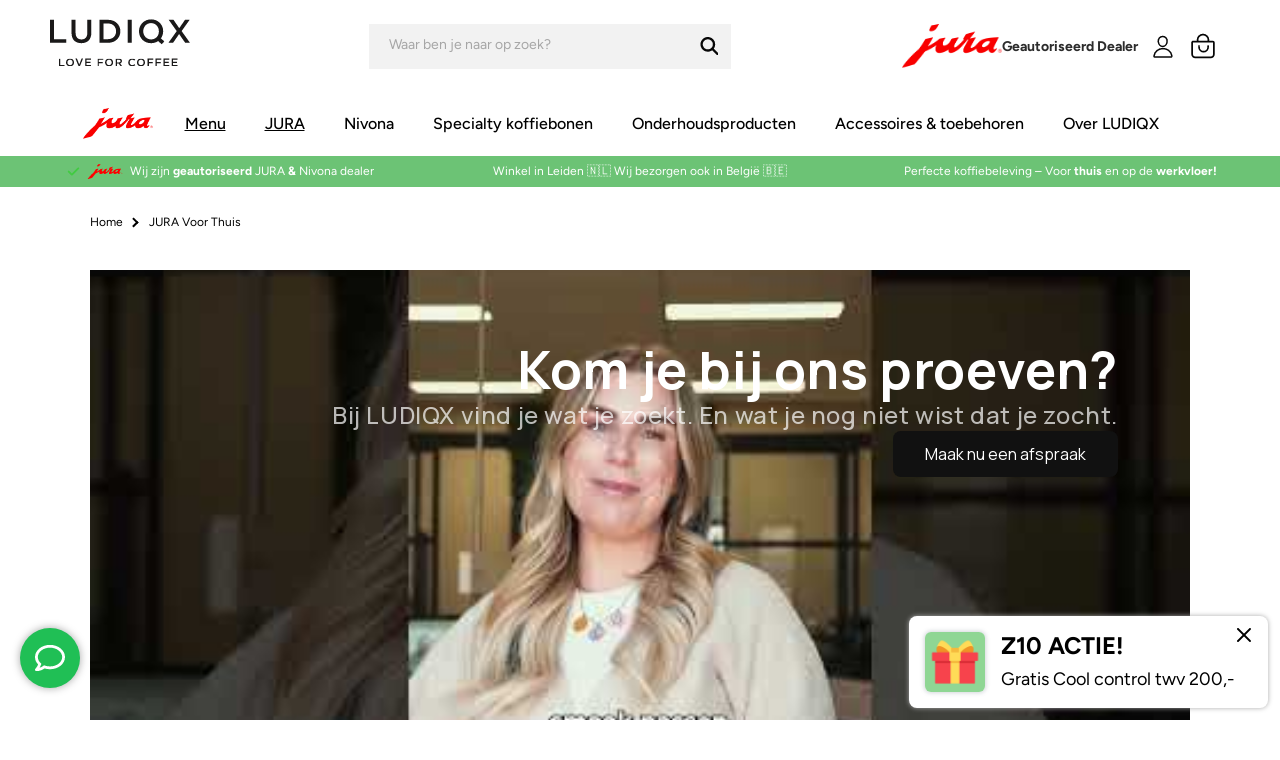

--- FILE ---
content_type: text/css
request_url: https://www.ludiqx.nl/cdn/shop/t/19/assets/base.css?v=30522644092135589051747911823
body_size: 31375
content:
/** Shopify CDN: Minification failed

Line 428:0 Unexpected "{"
Line 6701:21 The "+" operator only works if there is whitespace on both sides
Line 6790:21 The "+" operator only works if there is whitespace on both sides
Line 6853:21 The "+" operator only works if there is whitespace on both sides
Line 7092:63 The "+" operator only works if there is whitespace on both sides
Line 7093:77 The "+" operator only works if there is whitespace on both sides
Line 7244:22 The "+" operator only works if there is whitespace on both sides
Line 7244:60 The "+" operator only works if there is whitespace on both sides
Line 7277:21 The "+" operator only works if there is whitespace on both sides
Line 7447:21 The "+" operator only works if there is whitespace on both sides
... and 15 more hidden warnings

**/
/* Color custom properties */

:root,
.color-background-1 {
  --color-foreground: var(--color-base-text);
  --color-background: var(--color-base-background-1);
  --gradient-background: var(--gradient-base-background-1);
}

.color-background-2 {
  --color-foreground: var(--color-base-text);
  --color-background: var(--color-base-background-2);
  --gradient-background: var(--gradient-base-background-2);
}

.color-inverse {
  --color-foreground: var(--color-base-background-1);
  --color-background: var(--color-base-text);
  --gradient-background: rgb(var(--color-base-text));
}

.color-accent-1 {
  --color-foreground: var(--color-base-solid-button-labels);
  --color-background: var(--color-base-accent-1);
  --gradient-background: var(--gradient-base-accent-1);
}

.color-accent-2 {
  --color-foreground: var(--color-base-solid-button-labels);
  --color-background: var(--color-base-accent-2);
  --gradient-background: var(--gradient-base-accent-2);
}

.color-foreground-outline-button {
  --color-foreground: var(--color-base-outline-button-labels);
}

.color-foreground-accent-1 {
  --color-foreground: var(--color-base-accent-1);
}

.color-foreground-accent-2 {
  --color-foreground: var(--color-base-accent-2);
}

:root,
.color-background-1 {
  --color-link: var(--color-base-outline-button-labels);
  --alpha-link: 0.85;
}

.color-background-2,
.color-inverse,
.color-accent-1,
.color-accent-2 {
  --color-link: var(--color-foreground);
  --alpha-link: 0.7;
}

:root,
.color-background-1 {
  --color-button: var(--color-base-accent-1);
  --color-button-text: var(--color-base-solid-button-labels);
  --alpha-button-background: 1;
  --alpha-button-border: 1;
}

.color-background-2,
.color-inverse,
.color-accent-1,
.color-accent-2 {
  --color-button: var(--color-foreground);
  --color-button-text: var(--color-background);
}

.button--secondary {
  --color-button: var(--color-base-outline-button-labels);
  --color-button-text: var(--color-base-outline-button-labels);
  --color-button: var(--color-background);
  --alpha-button-background: 1;
}

.color-background-2 .button--secondary,
.color-accent-1 .button--secondary,
.color-accent-2 .button--secondary {
  --color-button: var(--color-background);
  --color-button-text: var(--color-foreground);
}

.color-inverse .button--secondary {
  --color-button: var(--color-background);
  --color-button-text: var(--color-foreground);
}

.button--tertiary {
  --color-button: var(--color-base-outline-button-labels);
  --color-button-text: var(--color-base-outline-button-labels);
  --alpha-button-background: 0;
  --alpha-button-border: 0.2;
}

.color-background-2 .button--tertiary,
.color-inverse .button--tertiary,
.color-accent-1 .button--tertiary,
.color-accent-2 .button--tertiary {
  --color-button: var(--color-foreground);
  --color-button-text: var(--color-foreground);
}

:root,
.color-background-1 {
  --color-badge-background: var(--color-background);
  --color-badge-border: var(--color-foreground);
  --alpha-badge-border: 0.1;
}

.color-background-2,
.color-inverse,
.color-accent-1,
.color-accent-2 {
  --color-badge-background: var(--color-background);
  --color-badge-border: var(--color-background);
  --alpha-badge-border: 1;
}

:root,
.color-background-1,
.color-background-2 {
  --color-card-hover: var(--color-base-text);
}

.color-inverse {
  --color-card-hover: var(--color-base-background-1);
}

.color-accent-1,
.color-accent-2 {
  --color-card-hover: var(--color-base-solid-button-labels);
}

:root,
.color-icon-text {
  --color-icon: rgb(var(--color-base-text));
}

.color-icon-accent-1 {
  --color-icon: rgb(var(--color-base-accent-1));
}

.color-icon-accent-2 {
  --color-icon: rgb(var(--color-base-accent-2));
}

.color-icon-outline-button {
  --color-icon: rgb(var(--color-base-outline-button-labels));
}

.product-card-wrapper .card,
.contains-card--product {
  --border-radius: var(--product-card-corner-radius);
  --border-width: var(--product-card-border-width);
  --border-opacity: var(--product-card-border-opacity);
  --shadow-horizontal-offset: var(--product-card-shadow-horizontal-offset);
  --shadow-vertical-offset: var(--product-card-shadow-vertical-offset);
  --shadow-blur-radius: var(--product-card-shadow-blur-radius);
  --shadow-opacity: var(--product-card-shadow-opacity);
  --shadow-visible: var(--product-card-shadow-visible);
  --image-padding: var(--product-card-image-padding);
  --text-alignment: var(--product-card-text-alignment);
}

.collection-card-wrapper .card,
.contains-card--collection {
  --border-radius: var(--collection-card-corner-radius);
  --border-width: var(--collection-card-border-width);
  --border-opacity: var(--collection-card-border-opacity);
  --shadow-horizontal-offset: var(--collection-card-shadow-horizontal-offset);
  --shadow-vertical-offset: var(--collection-card-shadow-vertical-offset);
  --shadow-blur-radius: var(--collection-card-shadow-blur-radius);
  --shadow-opacity: var(--collection-card-shadow-opacity);
  --shadow-visible: var(--collection-card-shadow-visible);
  --image-padding: var(--collection-card-image-padding);
  --text-alignment: var(--collection-card-text-alignment);
}

.article-card-wrapper .card,
.contains-card--article {
  --border-radius: var(--blog-card-corner-radius);
  --border-width: var(--blog-card-border-width);
  --border-opacity: var(--blog-card-border-opacity);
  --shadow-horizontal-offset: var(--blog-card-shadow-horizontal-offset);
  --shadow-vertical-offset: var(--blog-card-shadow-vertical-offset);
  --shadow-blur-radius: var(--blog-card-shadow-blur-radius);
  --shadow-opacity: var(--blog-card-shadow-opacity);
  --shadow-visible: var(--blog-card-shadow-visible);
  --image-padding: var(--blog-card-image-padding);
  --text-alignment: var(--blog-card-text-alignment);
}

.contains-content-container,
.content-container {
  --border-radius: var(--text-boxes-radius);
  --border-width: var(--text-boxes-border-width);
  --border-opacity: var(--text-boxes-border-opacity);
  --shadow-horizontal-offset: var(--text-boxes-shadow-horizontal-offset);
  --shadow-vertical-offset: var(--text-boxes-shadow-vertical-offset);
  --shadow-blur-radius: var(--text-boxes-shadow-blur-radius);
  --shadow-opacity: var(--text-boxes-shadow-opacity);
  --shadow-visible: var(--text-boxes-shadow-visible);
}

.contains-media,
.global-media-settings {
  --border-radius: var(--media-radius);
  --border-width: var(--media-border-width);
  --border-opacity: var(--media-border-opacity);
  --shadow-horizontal-offset: var(--media-shadow-horizontal-offset);
  --shadow-vertical-offset: var(--media-shadow-vertical-offset);
  --shadow-blur-radius: var(--media-shadow-blur-radius);
  --shadow-opacity: var(--media-shadow-opacity);
  --shadow-visible: var(--media-shadow-visible);
}

/* base */

.no-js:not(html) {
  display: none !important;
}

html.no-js .no-js:not(html) {
  display: block !important;
}

.no-js-inline {
  display: none !important;
}

html.no-js .no-js-inline {
  display: inline-block !important;
}

html.no-js .no-js-hidden {
  display: none !important;
}

.page-width {
  max-width: var(--page-width);
  margin: 0 auto;
  padding: 0 1.5rem;
}

.page-width-desktop {
  padding: 0;
  margin: 0 auto;
}

@media screen and (min-width: 750px) {
  .page-width {
    padding: 0 5rem;
  }

  .page-width--narrow {
    padding: 0 9rem;
  }

  .page-width-desktop {
    padding: 0;
  }

  .page-width-tablet {
    padding: 0 5rem;
  }
}

@media screen and (min-width: 990px) {
  .page-width--narrow {
    max-width: 72.6rem;
    padding: 0;
  }

  .page-width-desktop {
    max-width: var(--page-width);
    padding: 0 5rem;
  }
}

.isolate {
  position: relative;
  z-index: 0;
}

.section + .section {
  margin-top: var(--spacing-sections-mobile);
}

@media screen and (min-width: 750px) {
  .section + .section {
    margin-top: var(--spacing-sections-desktop);
  }
}

.element-margin-top {
  margin-top: 5rem;
}

@media screen and (min-width: 750px) {
  .element-margin {
    margin-top: calc(5rem + var(--page-width-margin));
  }
}

body,
.color-background-1,
.color-background-2,
.color-inverse,
.color-accent-1,
.color-accent-2 {
  color: rgba(var(--color-foreground), 0.85);
  background-color: rgb(var(--color-background));
}
a {
  color: currentColor;
}

.background-secondary {
  background-color: rgba(var(--color-foreground), 0.04);
}

.grid-auto-flow {
  display: grid;
  grid-auto-flow: column;
}

.page-margin,
.shopify-challenge__container {
  margin: 7rem auto;
}

.rte-width {
  max-width: 82rem;
  margin: 0 auto 2rem;
}

.list-unstyled {
  margin: 0;
  padding: 0;
  list-style: none;
}

.hidden {
  display: none !important;
}

.visually-hidden {
  position: absolute !important;
  overflow: hidden;
  width: 1px;
  height: 1px;
  margin: -1px;
  padding: 0;
  border: 0;
  clip: rect(0 0 0 0);
  word-wrap: normal !important;
}

.visually-hidden--inline {
  margin: 0;
  height: 1em;
}

.overflow-hidden {
  overflow: hidden;
}

.skip-to-content-link:focus {
  z-index: 9999;
  position: inherit;
  overflow: auto;
  width: auto;
  height: auto;
  clip: auto;
}

.full-width-link {
  position: absolute;
  top: 0;
  right: 0;
  bottom: 0;
  left: 0;
  z-index: 2;
}

::selection {
  background-color: rgba(var(--color-foreground), 0.2);
}

.text-body {
  font-size: 1.5rem;
  letter-spacing: 0rem;
  line-height: calc(1 + 0.8 / var(--font-body-scale));
  font-family: var(--font-body-family);
  font-style: var(--font-body-style);
  font-weight: var(--font-body-weight);
}

h1,
h2,
h3,
.h0,
.h1,
.h2,
.h3,
{
  font-family: var(--font-heading-family);
  font-style: var(--font-heading-style);
  font-weight: var(--font-heading-weight);
  letter-spacing: calc(var(--font-heading-scale) * 0.06rem);
  color: rgb(var(--color-foreground));
  line-height: calc(1 + 0.3 / max(1, var(--font-heading-scale)));
  word-break: break-word;
}

.hxl {
  font-size: calc(var(--font-heading-scale) * 5rem);
}

@media only screen and (min-width: 750px) {
  .hxl {
    font-size: calc(var(--font-heading-scale) * 6.2rem);
  }
}

.h0 {
  font-size: calc(var(--font-heading-scale) * 4rem);
}

@media only screen and (min-width: 750px) {
  .h0 {
    font-size: calc(var(--font-heading-scale) * 5.2rem);
  }
}

h1,
.h1 {
  font-size: calc(var(--font-heading-scale) * 3rem);
  line-height: 1.3;
}

@media only screen and (min-width: 750px) {
  h1,
  .h1 {
    font-size: calc(var(--font-heading-scale) * 4rem);
  }
}

h2,
.h2 {
  font-size: calc(var(--font-heading-scale) * 2rem);
}

@media only screen and (min-width: 750px) {
  h2,
  .h2 {
    font-size: calc(var(--font-heading-scale) * 2.4rem);
  }
}

h3,
.h3 {
  font-size: calc(var(--font-heading-scale) * 1.7rem);
}

@media only screen and (min-width: 750px) {
  h3,
  .h3 {
    font-size: calc(var(--font-heading-scale) * 1.8rem);
  }
}

h4,
.h4 {
  font-family: var(--font-heading-family);
  font-style: var(--font-heading-style);
  font-size: calc(var(--font-heading-scale) * 1.5rem);
}

h5,
.h5 {
  font-size: calc(var(--font-heading-scale) * 1.2rem);
}

@media only screen and (min-width: 750px) {
  h5,
  .h5 {
    font-size: calc(var(--font-heading-scale) * 1.3rem);
  }
}

h6,
.h6 {
  color: rgba(var(--color-foreground), 0.75);
  margin-block-start: 1.67em;
  margin-block-end: 1.67em;
}

blockquote {
  font-style: italic;
  color: rgba(var(--color-foreground), 0.75);
  border-left: 0.2rem solid rgba(var(--color-foreground), 0.2);
  padding-left: 1rem;
}

@media screen and (min-width: 750px) {
  blockquote {
    padding-left: 1.5rem;
  }
}

.caption {
  font-size: 1rem;
  letter-spacing: 0.07rem;
  line-height: calc(1 + 0.7 / var(--font-body-scale));
}

@media screen and (min-width: 750px) {
  .caption {
    font-size: 1.2rem;
  }
}

.caption-with-letter-spacing {
  font-size: 1rem;
  /* letter-spacing: 0.13rem; */
  line-height: calc(1 + 0.2 / var(--font-body-scale));
  text-transform: uppercase;
}

.caption-with-letter-spacing--medium {
  font-size: 1.2rem;
  /* letter-spacing: .16rem; */
}

.caption-with-letter-spacing--large {
  font-size: 1.4rem;
  letter-spacing: 0.18rem;
}

.caption-large,
.customer .field input,
.customer select,
.field__input,
.form__label,
.select__select {
  font-size: 1.3rem;
  line-height: calc(1 + 0.5 / var(--font-body-scale));
  /* letter-spacing: 0.04rem; */
}

.color-foreground {
  color: rgb(var(--color-foreground));
}
main {
  position: relative;
  display: block;
}

table:not([class]) {
  table-layout: fixed;
  border-collapse: collapse;
  font-size: 1.4rem;
  border-style: hidden;
  box-shadow: 0 0 0 0.1rem rgba(var(--color-foreground), 0.2);
  /* draws the table border  */
}

table:not([class]) td,
table:not([class]) th {
  padding: 1em;
  border: 0.1rem solid rgba(var(--color-foreground), 0.2);
}

@media screen and (max-width: 749px) {
  .small-hide {
    display: none !important;
  }
}

@media screen and (min-width: 750px) and (max-width: 989px) {
  .medium-hide {
    display: none !important;
  }
}

@media screen and (min-width: 990px) {
  .large-up-hide {
    display: none !important;
  }
}

.left {
  text-align: left;
}

.center {
  text-align: center;
}

.right {
  text-align: right;
}

.uppercase {
  text-transform: uppercase;
}

.light {
  opacity: 0.7;
}

a:empty,
ul:empty,
dl:empty,
div:empty,
section:empty,
article:empty,
p:empty,
h1:empty,
h2:empty,
h3:empty,
h4:empty,
h5:empty,
h6:empty {
  display: none;
}

.link,
.customer a {
  cursor: pointer;
  display: inline-block;
  border: none;
  box-shadow: none;
  text-decoration: underline;
  text-underline-offset: 0.3rem;
  color: rgb(var(--color-link));
  background-color: transparent;
  font-size: 1.4rem;
  font-family: inherit;
}

.link--text {
  color: rgb(var(--color-foreground));
}

.link--text:hover {
  color: rgba(var(--color-foreground), 0.75);
}

.link-with-icon {
  display: inline-flex;
  font-size: 1.4rem;
  font-weight: 600;
  /* letter-spacing: 0.1rem; */
  text-decoration: none;
  margin-bottom: 4.5rem;
  white-space: nowrap;
}

.link-with-icon .icon {
  width: 1.5rem;
  margin-left: 1rem;
}

a:not([href]) {
  cursor: not-allowed;
}

.circle-divider::after {
  content: '\2022';
  margin: 0 1.3rem 0 1.5rem;
}

.circle-divider:last-of-type::after {
  display: none;
}

hr {
  border: none;
  height: 0.1rem;
  background-color: rgba(var(--color-foreground), 0.2);
  display: block;
  margin: 5rem 0;
}

@media screen and (min-width: 750px) {
  hr {
    margin: 7rem 0;
  }
}

.full-unstyled-link {
  text-decoration: none;
  color: currentColor;
  display: block;
}

.placeholder {
  background-color: rgba(var(--color-foreground), 0.04);
  color: rgba(var(--color-foreground), 0.55);
  fill: rgba(var(--color-foreground), 0.55);
}

details > * {
  box-sizing: border-box;
}

.break {
  word-break: break-word;
}

.visibility-hidden {
  visibility: hidden;
}

@media (prefers-reduced-motion) {
  .motion-reduce {
    transition: none !important;
    animation: none !important;
  }
}

:root {
  --duration-short: 100ms;
  --duration-default: 200ms;
  --duration-long: 500ms;
}

.underlined-link,
.customer a {
  color: rgba(var(--color-link), var(--alpha-link));
  text-underline-offset: 0.3rem;
  text-decoration-thickness: 0.1rem;
  transition: text-decoration-thickness ease 100ms;
}

.underlined-link:hover,
.customer a:hover {
  color: rgb(var(--color-link));
  text-decoration-thickness: 0.2rem;
}

.icon-arrow {
  width: 1.5rem;
}

h3 .icon-arrow,
.h3 .icon-arrow {
  width: calc(var(--font-heading-scale) * 1.5rem);
}

/* arrow animation */
.animate-arrow .icon-arrow path {
  transform: translateX(-0.25rem);
  transition: transform var(--duration-short) ease;
}

.animate-arrow:hover .icon-arrow path {
  transform: translateX(-0.05rem);
}

/* base-details-summary */
summary {
  cursor: pointer;
  list-style: none;
  position: relative;
}

summary .icon-caret {
  position: absolute;
  height: 0.6rem;
  right: 1.5rem;
  top: calc(50% - 0.2rem);
}

summary::-webkit-details-marker {
  display: none;
}

.disclosure-has-popup {
  position: relative;
}

.disclosure-has-popup[open] > summary::before {
  position: fixed;
  top: 0;
  right: 0;
  bottom: 0;
  left: 0;
  z-index: 2;
  display: block;
  cursor: default;
  content: ' ';
  background: transparent;
}

.disclosure-has-popup > summary::before {
  display: none;
}

.disclosure-has-popup[open] > summary + * {
  z-index: 100;
}

@media screen and (min-width: 750px) {
  .disclosure-has-popup[open] > summary + * {
    z-index: 4;
  }

  .facets .disclosure-has-popup[open] > summary + * {
    z-index: 2;
  }
}

/* base-focus */
/*
  Focus ring - default (with offset)
*/

*:focus {
  outline: 0;
  box-shadow: none;
}

*:focus-visible {
  outline: 0.2rem solid rgba(var(--color-foreground), 0.5);
  outline-offset: 0.3rem;
  box-shadow: 0 0 0 0.3rem rgb(var(--color-background)),
    0 0 0.5rem 0.4rem rgba(var(--color-foreground), 0.3);
}

/* Fallback - for browsers that don't support :focus-visible, a fallback is set for :focus */
.focused,
.no-js *:focus {
  outline: 0.2rem solid rgba(var(--color-foreground), 0.5);
  outline-offset: 0.3rem;
  box-shadow: 0 0 0 0.3rem rgb(var(--color-background)),
    0 0 0.5rem 0.4rem rgba(var(--color-foreground), 0.3);
}

/* Negate the fallback side-effect for browsers that support :focus-visible */
.no-js *:focus:not(:focus-visible) {
  outline: 0;
  box-shadow: none;
}

/*
  Focus ring - inset
*/

.focus-inset:focus-visible {
  outline: 0.2rem solid rgba(var(--color-foreground), 0.5);
  outline-offset: -0.2rem;
  box-shadow: 0 0 0.2rem 0 rgba(var(--color-foreground), 0.3);
}

.focused.focus-inset,
.no-js .focus-inset:focus {
  outline: 0.2rem solid rgba(var(--color-foreground), 0.5);
  outline-offset: -0.2rem;
  box-shadow: 0 0 0.2rem 0 rgba(var(--color-foreground), 0.3);
}

.no-js .focus-inset:focus:not(:focus-visible) {
  outline: 0;
  box-shadow: none;
}

/*
  Focus ring - none
*/

/* Dangerous for a11y - Use with care */
.focus-none {
  box-shadow: none !important;
  outline: 0 !important;
}

.focus-offset:focus-visible {
  outline: 0.2rem solid rgba(var(--color-foreground), 0.5);
  outline-offset: 1rem;
  box-shadow: 0 0 0 1rem rgb(var(--color-background)),
    0 0 0.2rem 1.2rem rgba(var(--color-foreground), 0.3);
}

.focus-offset.focused,
.no-js .focus-offset:focus {
  outline: 0.2rem solid rgba(var(--color-foreground), 0.5);
  outline-offset: 1rem;
  box-shadow: 0 0 0 1rem rgb(var(--color-background)),
    0 0 0.2rem 1.2rem rgba(var(--color-foreground), 0.3);
}

.no-js .focus-offset:focus:not(:focus-visible) {
  outline: 0;
  box-shadow: none;
}

/* component-title */
.title,
.title-wrapper-with-link {
  margin: 3rem 0 2rem;
}

.title-wrapper-with-link .title {
  margin: 0;
}

.title .link {
  font-size: inherit;
}

.title-wrapper {
  margin-bottom: 3rem;
}

.title-wrapper-with-link {
  display: flex;
  justify-content: space-between;
  align-items: flex-end;
  gap: 1rem;
  margin-bottom: 3rem;
  flex-wrap: wrap;
}

.title--primary {
  margin: 4rem 0;
}

.title-wrapper--self-padded-tablet-down,
.title-wrapper--self-padded-mobile {
  padding-left: 1.5rem;
  padding-right: 1.5rem;
}

@media screen and (min-width: 750px) {
  .title-wrapper--self-padded-mobile {
    padding-left: 0;
    padding-right: 0;
  }
}

@media screen and (min-width: 990px) {
  .title,
  .title-wrapper-with-link {
    margin: 5rem 0 3rem;
  }

  .title--primary {
    margin: 2rem 0;
  }

  .title-wrapper-with-link {
    align-items: center;
  }

  .title-wrapper-with-link .title {
    margin-bottom: 0;
  }

  .title-wrapper--self-padded-tablet-down {
    padding-left: 0;
    padding-right: 0;
  }
}

.title-wrapper-with-link .link-with-icon {
  margin: 0;
  flex-shrink: 0;
  display: flex;
  align-items: center;
}

.title-wrapper-with-link .link-with-icon svg {
  width: 1.5rem;
}

.title-wrapper-with-link a {
  color: rgb(var(--color-link));
  margin-top: 0;
  flex-shrink: 0;
}

.title-wrapper--no-top-margin {
  margin-top: 0;
}

.title-wrapper--no-top-margin > .title {
  margin-top: 0;
}

.subtitle {
  font-size: 1.8rem;
  line-height: calc(1 + 0.8 / var(--font-body-scale));
  /* letter-spacing: 0.06rem; */
  color: rgba(var(--color-foreground), 0.7);
}

.subtitle--small {
  font-size: 1.4rem;
  /* letter-spacing: 0.1rem; */
}

.subtitle--medium {
  font-size: 1.6rem;
  letter-spacing: 0.02rem;
}

/* component-grid */
.grid {
  display: flex;
  flex-wrap: wrap;
  margin-bottom: 2rem;
  padding: 0;
  list-style: none;
  column-gap: var(--grid-mobile-horizontal-spacing);
  row-gap: var(--grid-mobile-vertical-spacing);
}

@media screen and (min-width: 750px) {
  .grid {
    column-gap: var(--grid-desktop-horizontal-spacing);
    row-gap: var(--grid-desktop-vertical-spacing);
  }
}

.grid:last-child {
  margin-bottom: 0;
}

.grid__item {
  width: calc(25% - var(--grid-mobile-horizontal-spacing) * 3 / 4);
  max-width: calc(50% - var(--grid-mobile-horizontal-spacing) / 2);
  flex-grow: 1;
  flex-shrink: 0;
}

@media screen and (min-width: 750px) {
  .grid__item {
    width: calc(25% - var(--grid-desktop-horizontal-spacing) * 3 / 4);
    max-width: calc(50% - var(--grid-desktop-horizontal-spacing) / 2);
  }
}

.grid--gapless.grid {
  column-gap: 0;
  row-gap: 0;
}

@media screen and (max-width: 749px) {
  .grid__item.slider__slide--full-width {
    width: 100%;
    max-width: none;
  }
}

.grid--1-col .grid__item {
  max-width: 100%;
  width: 100%;
}

.grid--3-col .grid__item {
  width: calc(33.33% - var(--grid-mobile-horizontal-spacing) * 2 / 3);
}

@media screen and (min-width: 750px) {
  .grid--3-col .grid__item {
    width: calc(33.33% - var(--grid-desktop-horizontal-spacing) * 2 / 3);
  }
}

.grid--2-col .grid__item {
  width: calc(50% - var(--grid-mobile-horizontal-spacing) / 2);
}

@media screen and (min-width: 750px) {
  .grid--2-col .grid__item {
    width: calc(50% - var(--grid-desktop-horizontal-spacing) / 2);
  }

  .grid--4-col-tablet .grid__item {
    width: calc(25% - var(--grid-desktop-horizontal-spacing) * 3 / 4);
  }

  .grid--3-col-tablet .grid__item {
    width: calc(33.33% - var(--grid-desktop-horizontal-spacing) * 2 / 3);
  }

  .grid--2-col-tablet .grid__item {
    width: calc(50% - var(--grid-desktop-horizontal-spacing) / 2);
  }
}

@media screen and (max-width: 989px) {
  .grid--1-col-tablet-down .grid__item {
    width: 100%;
    max-width: 100%;
  }

  .slider--tablet.grid--peek {
    margin: 0;
    width: 100%;
  }

  .slider--tablet.grid--peek .grid__item {
    box-sizing: content-box;
    margin: 0;
  }
}

@media screen and (min-width: 990px) {
  .grid--6-col-desktop .grid__item {
    width: calc(16.66% - var(--grid-desktop-horizontal-spacing) * 5 / 6);
    max-width: calc(16.66% - var(--grid-desktop-horizontal-spacing) * 5 / 6);
  }

  .grid--5-col-desktop .grid__item {
    width: calc(20% - var(--grid-desktop-horizontal-spacing) * 4 / 5);
    max-width: calc(20% - var(--grid-desktop-horizontal-spacing) * 4 / 5);
  }

  .grid--4-col-desktop .grid__item {
    width: calc(25% - var(--grid-desktop-horizontal-spacing) * 3 / 4);
    max-width: calc(25% - var(--grid-desktop-horizontal-spacing) * 3 / 4);
  }

  .grid--3-col-desktop .grid__item {
    width: calc(33.33% - var(--grid-desktop-horizontal-spacing) * 2 / 3);
    max-width: calc(33.33% - var(--grid-desktop-horizontal-spacing) * 2 / 3);
  }

  .grid--2-col-desktop .grid__item {
    width: calc(50% - var(--grid-desktop-horizontal-spacing) / 2);
    max-width: calc(50% - var(--grid-desktop-horizontal-spacing) / 2);
  }
}

@media screen and (min-width: 990px) {
  .grid--1-col-desktop {
    flex: 0 0 100%;
    max-width: 100%;
  }

  .grid--1-col-desktop .grid__item {
    width: 100%;
    max-width: 100%;
  }
}

@media screen and (max-width: 749px) {
  .grid--peek.slider--mobile {
    margin: 0;
    width: 100%;
  }

  .grid--peek.slider--mobile .grid__item {
    box-sizing: content-box;
    margin: 0;
  }

  .grid--peek .grid__item {
    min-width: 35%;
  }

  .grid--peek.slider .grid__item:first-of-type {
    margin-left: 1.5rem;
  }

  /* Fix to show some space at the end of our sliders in all browsers */
  .grid--peek.slider:after {
    margin-left: calc(-1 * var(--grid-mobile-horizontal-spacing));
  }

  .grid--2-col-tablet-down .grid__item {
    width: calc(50% - var(--grid-mobile-horizontal-spacing) / 2);
  }

  .slider--tablet.grid--peek.grid--2-col-tablet-down .grid__item,
  .grid--peek .grid__item {
    width: calc(50% - var(--grid-mobile-horizontal-spacing) - 3rem);
  }

  .slider--tablet.grid--peek.grid--1-col-tablet-down .grid__item,
  .slider--mobile.grid--peek.grid--1-col-tablet-down .grid__item  {
    width: calc(100% - var(--grid-mobile-horizontal-spacing) - 3rem);
  }
}

@media screen and (min-width: 750px) and (max-width: 989px) {
  .slider--tablet.grid--peek .grid__item {
    width: calc(25% - var(--grid-desktop-horizontal-spacing) - 3rem);
  }

  .slider--tablet.grid--peek.grid--3-col-tablet .grid__item {
    width: calc(33.33% - var(--grid-desktop-horizontal-spacing) - 3rem);
  }

  .slider--tablet.grid--peek.grid--2-col-tablet .grid__item,
  .slider--tablet.grid--peek.grid--2-col-tablet-down .grid__item {
    width: calc(50% - var(--grid-desktop-horizontal-spacing) - 3rem);
  }

  .slider--tablet.grid--peek .grid__item:first-of-type {
    margin-left: 1.5rem;
  }

  .grid--2-col-tablet-down .grid__item {
    width: calc(50% - var(--grid-desktop-horizontal-spacing) / 2);
  }

  .grid--1-col-tablet-down.grid--peek .grid__item {
    width: calc(100% - var(--grid-desktop-horizontal-spacing) - 3rem);
  }
}

/* component-media */
.media {
  display: block;
  background-color: rgba(var(--color-foreground), 0.1);
  position: relative;
  overflow: hidden;
}

.media--transparent {
  background-color: transparent;
}

.media > *:not(.zoom):not(.deferred-media__poster-button),
.media model-viewer {
  display: block;
  max-width: 100%;
  position: absolute;
  top: 0;
  left: 0;
  height: 100%;
  width: 100%;
}

.media > img {
  object-fit: cover;
  object-position: center center;
  transition: opacity 0.4s cubic-bezier(0.25, 0.46, 0.45, 0.94);
}

.media--square {
  padding-bottom: 100%;
}

.media--portrait {
  padding-bottom: 125%;
}

.media--landscape {
  padding-bottom: 66.6%;
}

.media--cropped {
  padding-bottom: 56%;
}

.media--16-9 {
  padding-bottom: 56.25%;
}

.media--circle {
  padding-bottom: 100%;
  border-radius: 50%;
}

.media.media--hover-effect > img + img {
  opacity: 0;
}

@media screen and (min-width: 990px) {
  .media--cropped {
    padding-bottom: 63%;
  }
}

deferred-media {
  display: block;
}

/* component-button */
/* Button - default */

.button,
.shopify-challenge__button,
.customer button,
button.shopify-payment-button__button--unbranded,
.shopify-payment-button [role="button"],
.cart__dynamic-checkout-buttons [role='button'],
.cart__dynamic-checkout-buttons iframe {
  --shadow-horizontal-offset: var(--buttons-shadow-horizontal-offset);
  --shadow-vertical-offset: var(--buttons-shadow-vertical-offset);
  --shadow-blur-radius: var(--buttons-shadow-blur-radius);
  --shadow-opacity: var(--buttons-shadow-opacity);
  --shadow-visible: var(--buttons-shadow-visible);
  --border-offset: var(--buttons-border-offset); /* reduce radius edge artifacts */
  --border-opacity: calc(1 - var(--buttons-border-opacity));
  border-radius: var(--buttons-radius-outset);
  position: relative;
}

.button,
.shopify-challenge__button,
.customer button,
button.shopify-payment-button__button--unbranded {
  min-width: calc(12rem + var(--buttons-border-width) * 2);
  min-height: calc(4.5rem + var(--buttons-border-width) * 2);
  font-weight: 600;
}

.shopify-payment-button__button--branded {
  z-index: auto;
}

.cart__dynamic-checkout-buttons iframe {
  box-shadow: var(--shadow-horizontal-offset) var(--shadow-vertical-offset) var(--shadow-blur-radius) rgba(var(--color-base-text), var(--shadow-opacity));
}

.button,
.shopify-challenge__button,
.customer button {
  display: inline-flex;
  justify-content: center;
  align-items: center;
  border: 0;
  padding: 0 3rem;
  cursor: pointer;
  font: inherit;
  font-size: 1.5rem;
  text-decoration: none;
  color: rgb(var(--color-button-text));
  transition: box-shadow var(--duration-short) ease;
  -webkit-appearance: none;
  appearance: none;
  background-color: rgba(var(--color-button), var(--alpha-button-background));
  border-radius: 4px;
  overflow: hidden;
}

.button:before,
.shopify-challenge__button:before,
.customer button:before,
.shopify-payment-button__button--unbranded:before,
.shopify-payment-button [role="button"]:before,
.cart__dynamic-checkout-buttons [role='button']:before {
  content: '';
  position: absolute;
  top: 0;
  right: 0;
  bottom: 0;
  left: 0;
  z-index: -1;
  border-radius: var(--buttons-radius-outset);
  box-shadow: var(--shadow-horizontal-offset) var(--shadow-vertical-offset) var(--shadow-blur-radius) rgba(var(--color-shadow), var(--shadow-opacity));
}

.button:after,
.shopify-challenge__button:after,
.customer button:after,
.shopify-payment-button__button--unbranded:after {
  content: '';
  position: absolute;
  top: var(--buttons-border-width);
  right: var(--buttons-border-width);
  bottom: var(--buttons-border-width);
  left: var(--buttons-border-width);
  z-index: 1;
  border-radius: var(--buttons-radius);
  box-shadow: 0 0 0 calc(var(--buttons-border-width) + var(--border-offset)) rgba(var(--color-button-text), var(--border-opacity)),
    0 0 0 var(--buttons-border-width) rgba(var(--color-button), var(--alpha-button-background));
  transition: box-shadow var(--duration-short) ease;
}

.button:not([disabled]):hover::after,
.shopify-challenge__button:hover::after,
.customer button:hover::after,
.shopify-payment-button__button--unbranded:hover::after {
  --border-offset: 1.3px;
  box-shadow: 0 0 0 calc(var(--buttons-border-width) + var(--border-offset)) rgba(var(--color-button-text), var(--border-opacity)),
    0 0 0 calc(var(--buttons-border-width) + 1px) rgba(var(--color-button), var(--alpha-button-background));
}

.button--secondary:after {
  --border-opacity: var(--buttons-border-opacity);
}

.button:focus-visible,
.button:focus,
.button.focused,
.shopify-payment-button__button--unbranded:focus-visible,
.shopify-payment-button [role="button"]:focus-visible,
.shopify-payment-button__button--unbranded:focus,
.shopify-payment-button [role="button"]:focus {
  outline: 0;
  box-shadow: 0 0 0 0.3rem rgb(var(--color-background)),
    0 0 0 0.5rem rgba(var(--color-foreground), 0.5),
    0 0 0.5rem 0.4rem rgba(var(--color-foreground), 0.3);
}

.button:focus:not(:focus-visible):not(.focused),
.shopify-payment-button__button--unbranded:focus:not(:focus-visible):not(.focused),
.shopify-payment-button [role="button"]:focus:not(:focus-visible):not(.focused) {
  box-shadow: inherit;
}

.button::selection,
.shopify-challenge__button::selection,
.customer button::selection {
  background-color: rgba(var(--color-button-text), 0.3);
}

.button,
.button-label,
.shopify-challenge__button,
.customer button {
  font-size: 1.5rem;
  letter-spacing: 0rem;
  line-height: calc(1 + 0.2 / var(--font-body-scale));
}

.button--tertiary {
  font-size: 1.2rem;
  padding: 1rem 1.5rem;
  min-width: calc(9rem + var(--buttons-border-width) * 2);
  min-height: calc(3.5rem + var(--buttons-border-width) * 2);
}

.button--small {
  padding: 1.2rem 2.6rem;
}

/* Button - other */

.button:disabled,
.button[aria-disabled='true'],
.button.disabled,
.customer button:disabled,
.customer button[aria-disabled='true'],
.customer button.disabled,
.quantity__button.disabled {
  cursor: not-allowed;
  opacity: 0.5;
}

.button--full-width {
  display: flex;
  width: 100%;
}

.button.loading {
  color: transparent;
  position: relative;
}

@media screen and (forced-colors: active) {
  .button.loading {
    color: rgb(var(--color-foreground));
  }
}

.button.loading > .loading-overlay__spinner {
  top: 50%;
  left: 50%;
  transform: translate(-50%, -50%);
  position: absolute;
  height: 100%;
  display: flex;
  align-items: center;
}

.button.loading > .loading-overlay__spinner .spinner {
  width: fit-content;
}

.button.loading > .loading-overlay__spinner .path {
  stroke: rgb(var(--color-button-text));
}

/* Button - social share */

.share-button {
  display: block;
  position: relative;
}

.share-button details {
  width: fit-content;
}

.share-button__button {
  font-size: 1.4rem;
  display: flex;
  align-items: center;
  color: rgb(var(--color-link));
  margin-left: 0;
  padding-left: 0;
  min-height: 4.4rem;
}

details[open] > .share-button__fallback {
  animation: animateMenuOpen var(--duration-default) ease;
}

.share-button__button:hover {
  text-decoration: underline;
  text-underline-offset: 0.3rem;
}

.share-button__button,
.share-button__fallback button {
  cursor: pointer;
  background-color: transparent;
  border: none;
}

.share-button__button .icon-share {
  height: 1.2rem;
  margin-right: 1rem;
  min-width: 1.3rem;
}

.share-button__fallback {
  display: flex;
  align-items: center;
  position: absolute;
  top: 3rem;
  left: 0.1rem;
  z-index: 3;
  width: 100%;
  min-width: max-content;
  border-radius: var(--inputs-radius);
  border: 0;
}

.share-button__fallback:after {
  pointer-events: none;
  content: '';
  position: absolute;
  top: var(--inputs-border-width);
  right: var(--inputs-border-width);
  bottom: var(--inputs-border-width);
  left: var(--inputs-border-width);
  border: 0.1rem solid transparent;
  border-radius: var(--inputs-radius);
  box-shadow: 0 0 0 var(--inputs-border-width) rgba(var(--color-foreground), var(--inputs-border-opacity));
  transition: box-shadow var(--duration-short) ease;
  z-index: 1;
}

.share-button__fallback:before {
  background: rgb(var(--color-background));
  pointer-events: none;
  content: '';
  position: absolute;
  top: 0;
  right: 0;
  bottom: 0;
  left: 0;
  border-radius: var(--inputs-radius-outset);
  box-shadow: var(--inputs-shadow-horizontal-offset) var(--inputs-shadow-vertical-offset) var(--inputs-shadow-blur-radius) rgba(var(--color-base-text), var(--inputs-shadow-opacity));
  z-index: -1;
}

.share-button__fallback button {
  width: 4.4rem;
  height: 4.4rem;
  padding: 0;
  flex-shrink: 0;
  display: flex;
  justify-content: center;
  align-items: center;
  position: relative;
  right: var(--inputs-border-width);
}

.share-button__fallback button:hover {
  color: rgba(var(--color-foreground), 0.75);
}

.share-button__fallback button:hover svg {
  transform: scale(1.07);
}

.share-button__close:not(.hidden) + .share-button__copy {
  display: none;
}

.share-button__close,
.share-button__copy {
  background-color: transparent;
  color: rgb(var(--color-foreground));
}

.share-button__copy:focus-visible,
.share-button__close:focus-visible {
  background-color: rgb(var(--color-background));
  z-index: 2;
}

.share-button__copy:focus,
.share-button__close:focus {
  background-color: rgb(var(--color-background));
  z-index: 2;
}

.field:not(:focus-visible):not(.focused) + .share-button__copy:not(:focus-visible):not(.focused),
.field:not(:focus-visible):not(.focused) + .share-button__close:not(:focus-visible):not(.focused) {
  background-color: inherit;
}

.share-button__fallback .field:after,
.share-button__fallback .field:before {
  content: none;
}

.share-button__fallback .field {
  border-radius: 0;
  min-width: auto;
  min-height: auto;
  transition: none;
}

.share-button__fallback .field__input:focus,
.share-button__fallback .field__input:-webkit-autofill {
  outline: 0.2rem solid rgba(var(--color-foreground),.5);
  outline-offset: 0.1rem;
  box-shadow: 0 0 0 0.1rem rgb(var(--color-background)),0 0 0.5rem 0.4rem rgba(var(--color-foreground),.3);
}

.share-button__fallback .field__input {
  box-shadow: none;
  text-overflow: ellipsis;
  white-space: nowrap;
  overflow: hidden;
  filter: none;
  min-width: auto;
  min-height: auto;
}

.share-button__fallback .field__input:hover {
  box-shadow: none;
}

.share-button__fallback .icon {
  width: 1.5rem;
  height: 1.5rem;
}

.share-button__message:not(:empty) {
  display: flex;
  align-items: center;
  width: 100%;
  height: 100%;
  margin-top: 0;
  padding: 0.8rem 0 0.8rem 1.5rem;
  margin: var(--inputs-border-width);
}

.share-button__message:not(:empty):not(.hidden) ~ * {
  display: none;
}

/* component-form */
.field__input,
.select__select,
.customer .field input,
.customer select {
  -webkit-appearance: none;
  appearance: none;
  background-color: rgb(var(--color-background));
  color: rgb(var(--color-foreground));
  font-size: 1.6rem;
  width: 100%;
  box-sizing: border-box;
  transition: box-shadow var(--duration-short) ease;
  border-radius: var(--inputs-radius);
  height: 4.5rem;
  min-height: calc(var(--inputs-border-width) * 2);
  min-width: calc(7rem + (var(--inputs-border-width) * 2));
  position: relative;
  border: 0;
}

.field:before,
.select:before,
.customer .field:before,
.customer select:before,
.localization-form__select:before {
  pointer-events: none;
  content: '';
  position: absolute;
  top: 0;
  right: 0;
  bottom: 0;
  left: 0;
  border-radius: var(--inputs-radius-outset);
  box-shadow: var(--inputs-shadow-horizontal-offset) var(--inputs-shadow-vertical-offset) var(--inputs-shadow-blur-radius) rgba(var(--color-base-text), var(--inputs-shadow-opacity));
  z-index: -1;
}

.field:after,
.select:after,
.customer .field:after,
.customer select:after,
.localization-form__select:after {
  pointer-events: none;
  content: '';
  position: absolute;
  top: var(--inputs-border-width);
  right: var(--inputs-border-width);
  bottom: var(--inputs-border-width);
  left: var(--inputs-border-width);
  border: 0.1rem solid transparent;
  border-radius: var(--inputs-radius);
  box-shadow: 0 0 0 var(--inputs-border-width) rgba(var(--color-foreground), var(--inputs-border-opacity));
  transition: box-shadow var(--duration-short) ease;
  z-index: 1;
}

.select__select {
  font-family: var(--font-body-family);
  font-style: var(--font-body-style);
  font-weight: var(--font-body-weight);
  font-size: 1.2rem;
  color: rgba(var(--color-foreground), 0.75);
}

.field:hover.field:after,
.select:hover.select:after,
.select__select:hover.select__select:after,
.customer .field:hover.field:after,
.customer select:hover.select:after,
.localization-form__select:hover.localization-form__select:after {
  box-shadow: 0 0 0 calc(0.1rem + var(--inputs-border-width)) rgba(var(--color-foreground),var(--inputs-border-opacity));
  outline: 0;
  border-radius: var(--inputs-radius);
}

.field__input:focus-visible,
.select__select:focus-visible,
.customer .field input:focus-visible,
.customer select:focus-visible,
.localization-form__select:focus-visible.localization-form__select:after {
  box-shadow: 0 0 0 calc(0.1rem + var(--inputs-border-width)) rgba(var(--color-foreground));
  outline: 0;
  border-radius: var(--inputs-radius);
}

.field__input:focus,
.select__select:focus,
.customer .field input:focus,
.customer select:focus,
.localization-form__select:focus.localization-form__select:after {
  box-shadow: 0 0 0 calc(0.1rem + var(--inputs-border-width)) rgba(var(--color-foreground));
  outline: 0;
  border-radius: var(--inputs-radius);
}

.localization-form__select:focus {
  outline: 0;
  box-shadow: none;
}

.text-area,
.select {
  display: flex;
  position: relative;
  width: 100%;
}

/* Select */

.select .icon-caret,
.customer select + svg {
  height: 0.6rem;
  pointer-events: none;
  position: absolute;
  top: calc(50% - 0.2rem);
  right: calc(var(--inputs-border-width) + 1.5rem);
}

.select__select,
.customer select {
  cursor: pointer;
  line-height: calc(1 + 0.6 / var(--font-body-scale));
  padding: 0 calc(var(--inputs-border-width) + 3rem) 0 2rem;
  margin: var(--inputs-border-width);
  min-height: calc(var(--inputs-border-width) * 2);
}

/* Field */

.field {
  position: relative;
  width: 100%;
  display: flex;
  transition: box-shadow var(--duration-short) ease;
}

.customer .field {
  display: flex;
}

.field--with-error {
  flex-wrap: wrap;
}

.field__input,
.customer .field input {
  flex-grow: 1;
  text-align: left;
  padding: 1.5rem;
  margin: var(--inputs-border-width);
  transition: box-shadow var(--duration-short) ease;
}

.field__label,
.customer .field label {
  font-size: 1.4rem;
  left: calc(var(--inputs-border-width) + 2rem);
  top: calc(1rem + var(--inputs-border-width));
  margin-bottom: 0;
  pointer-events: none;
  position: absolute;
  transition: top var(--duration-short) ease,
    font-size var(--duration-short) ease;
  color: rgba(var(--color-foreground), 0.75);
  /* letter-spacing: 0.01rem; */
  line-height: 1.5;
}

.field__input:focus ~ .field__label,
.field__input:not(:placeholder-shown) ~ .field__label,
.field__input:-webkit-autofill ~ .field__label,
.customer .field input:focus ~ label,
.customer .field input:not(:placeholder-shown) ~ label,
.customer .field input:-webkit-autofill ~ label {
  font-size: 1rem;
  top: calc(var(--inputs-border-width) + 0.5rem);
  left: calc(var(--inputs-border-width) + 2rem);
  /* letter-spacing: 0.01rem; */
}

.field__input:focus,
.field__input:not(:placeholder-shown),
.field__input:-webkit-autofill,
.customer .field input:focus,
.customer .field input:not(:placeholder-shown),
.customer .field input:-webkit-autofill {
  padding: 2.2rem 1.5rem 0.8rem 2rem;
  margin: var(--inputs-border-width);
}

.field__input::-webkit-search-cancel-button,
.customer .field input::-webkit-search-cancel-button {
  display: none;
}

.field__input::placeholder,
.customer .field input::placeholder {
  opacity: 0;
}

.field__button {
  align-items: center;
  background-color: transparent;
  border: 0;
  color: currentColor;
  cursor: pointer;
  display: flex;
  height: 4.4rem;
  justify-content: center;
  overflow: hidden;
  padding: 0;
  position: absolute;
  right: 0;
  top: 0;
  width: 4.4rem;
}

.field__button > svg {
  height: 2.5rem;
  width: 2.5rem;
}

.field__input:-webkit-autofill ~ .field__button,
.field__input:-webkit-autofill ~ .field__label,
.customer .field input:-webkit-autofill ~ label {
  color: rgb(0, 0, 0);
}

/* Text area */

.text-area {
  font-family: var(--font-body-family);
  font-style: var(--font-body-style);
  font-weight: var(--font-body-weight);
  min-height: 10rem;
  resize: none;
}

input[type='checkbox'] {
  display: inline-block;
  width: auto;
  margin-right: 0.5rem;
}

/* Form global */

.form__label {
  display: block;
  margin-bottom: 0.6rem;
}

.form__message {
  align-items: center;
  display: flex;
  font-size: 1.4rem;
  line-height: 1;
  margin-top: 1rem;
}

.form__message--large {
  font-size: 1.6rem;
}

.customer .field .form__message {
  font-size: 1.4rem;
  text-align: left;
}

.form__message .icon,
.customer .form__message svg {
  flex-shrink: 0;
  height: 1.3rem;
  margin-right: 0.5rem;
  width: 1.3rem;
}

.form__message--large .icon,
.customer .form__message svg {
  height: 1.5rem;
  width: 1.5rem;
  margin-right: 1rem;
}

.customer .field .form__message svg {
  align-self: start;
}

.form-status {
  margin: 0;
  font-size: 1.6rem;
}

.form-status-list {
  padding: 0;
  margin: 2rem 0 4rem;
}

.form-status-list li {
  list-style-position: inside;
}

.form-status-list .link::first-letter {
  text-transform: capitalize;
}

/* component-quantity */
.quantity {
  color: rgba(var(--color-foreground));
  position: relative;
  width: calc(14rem / var(--font-body-scale) + var(--inputs-border-width) * 2);
  display: flex;
  border-radius: var(--inputs-radius);
  min-height: calc((var(--inputs-border-width) * 2) + 4.5rem);
}

.quantity:after {
  pointer-events: none;
  content: '';
  position: absolute;
  top: var(--inputs-border-width);
  right: var(--inputs-border-width);
  bottom: var(--inputs-border-width);
  left: var(--inputs-border-width);
  border: 0.1rem solid transparent;
  border-radius: var(--inputs-radius);
  box-shadow: 0 0 0 var(--inputs-border-width) rgba(var(--color-foreground), var(--inputs-border-opacity));
  transition: box-shadow var(--duration-short) ease;
  z-index: 1;
}

.quantity:before {
  background: rgb(var(--color-background));
  pointer-events: none;
  content: '';
  position: absolute;
  top: 0;
  right: 0;
  bottom: 0;
  left: 0;
  border-radius: var(--inputs-radius-outset);
  box-shadow: var(--inputs-shadow-horizontal-offset) var(--inputs-shadow-vertical-offset) var(--inputs-shadow-blur-radius) rgba(var(--color-base-text), var(--inputs-shadow-opacity));
  z-index: -1;
}

.quantity__input {
  color: currentColor;
  font-size: 1.4rem;
  font-weight: 500;
  opacity: 0.85;
  text-align: center;
  background-color: transparent;
  border: 0;
  padding: 0 0.5rem;
  width: 100%;
  flex-grow: 1;
  -webkit-appearance: none;
  appearance: none;
}

.quantity__button {
  width: calc(4.5rem / var(--font-body-scale));
  flex-shrink: 0;
  font-size: 1.8rem;
  border: 0;
  background-color: transparent;
  cursor: pointer;
  display: flex;
  align-items: center;
  justify-content: center;
  color: rgb(var(--color-foreground));
  padding: 0;
}

.quantity__button:first-child {
  margin-left: calc(var(--inputs-border-width));
}

.quantity__button:last-child {
  margin-right: calc(var(--inputs-border-width));
}

.quantity__button svg {
  width: 1rem;
  pointer-events: none;
}

.quantity__button:focus-visible,
.quantity__input:focus-visible {
  background-color: rgb(var(--color-background));
  z-index: 2;
}

.quantity__button:focus,
.quantity__input:focus {
  background-color: rgb(var(--color-background));
  z-index: 2;
}

.quantity__button:not(:focus-visible):not(.focused),
.quantity__input:not(:focus-visible):not(.focused) {
  box-shadow: inherit;
  background-color: inherit;
}

.quantity__input:-webkit-autofill,
.quantity__input:-webkit-autofill:hover,
.quantity__input:-webkit-autofill:active {
  box-shadow: 0 0 0 10rem rgb(var(--color-background)) inset !important;
  -webkit-box-shadow: 0 0 0 10rem rgb(var(--color-background)) inset !important;
}

.quantity__input::-webkit-outer-spin-button,
.quantity__input::-webkit-inner-spin-button {
  -webkit-appearance: none;
  margin: 0;
}

.quantity__input[type='number'] {
  -moz-appearance: textfield;
}

.quantity__rules {
  margin-top: 1.2rem;
  position: relative;
  font-size: 1.2rem;
}

.quantity__rules .caption {
  display: inline-block;
  margin-top: 0;
  margin-bottom: 0;
}

.quantity__rules .divider + .divider::before {
  content: '\2022';
  margin: 0 0.5rem;
}

.quantity__rules-cart {
  position: relative;
}

product-info .loading-overlay:not(.hidden) ~ *,
.quantity__rules-cart .loading-overlay:not(.hidden) ~ * {
  visibility: hidden;
}

/* component-modal */
.modal__toggle {
  list-style-type: none;
}

.no-js details[open] .modal__toggle {
  position: absolute;
  z-index: 5;
}

.modal__toggle-close {
  display: none;
}

.no-js details[open] svg.modal__toggle-close {
  display: flex;
  z-index: 1;
  height: 1.7rem;
  width: 1.7rem;
}

.modal__toggle-open {
  display: flex;
}

.no-js details[open] .modal__toggle-open {
  display: none;
}

.no-js .modal__close-button.link {
  display: none;
}

.modal__close-button.link {
  display: flex;
  justify-content: center;
  align-items: center;
  padding: 0rem;
  height: 4.4rem;
  width: 4.4rem;
  background-color: transparent;
}

.modal__close-button .icon {
  width: 1.7rem;
  height: 1.7rem;
}

.modal__content {
  position: absolute;
  top: 0;
  left: 0;
  right: 0;
  bottom: 0;
  background: rgb(var(--color-background));
  z-index: 4;
  display: flex;
  justify-content: center;
  align-items: center;
}

.media-modal {
  cursor: zoom-out;
}

.media-modal .deferred-media {
  cursor: initial;
}

/* component-cart-count-bubble */
.cart-count-bubble:empty {
  display: none;
}

.cart-count-bubble {
  position: absolute;
  background-color: rgb(var(--color-button));
  color: rgb(var(--color-button-text));
  height: 1.7rem;
  width: 1.7rem;
  border-radius: 100%;
  display: flex;
  justify-content: center;
  align-items: center;
  font-size: 0.9rem;
  bottom: 12px;
  left: 25px;
  line-height: calc(1 + 0.1 / var(--font-body-scale));
}

/* section-announcement-bar */
.announcement-bar {
  border-bottom: 0.1rem solid rgba(var(--color-foreground), 0.08);
  color: rgb(var(--color-foreground));
}

.announcement-bar__link {
  display: block;
  width: 100%;
  padding: 1rem 0;
  text-decoration: none;
}

.announcement-bar__link:hover {
  color: rgb(var(--color-foreground));
  background-color: rgba(var(--color-card-hover), 0.06);
}

.announcement-bar__link .icon-arrow {
  display: inline-block;
  pointer-events: none;
  margin-left: 0.8rem;
  vertical-align: middle;
  margin-bottom: 0.2rem;
}

.announcement-bar__link .announcement-bar__message {
  padding: 0;
}

.announcement-bar__message {
  padding: 1rem 0;
  margin: 0;
  /* letter-spacing: 0.1rem; */
}

/* section-header */
.section-header.shopify-section-group-header-group {
  z-index: 3;
}

.shopify-section-header-sticky {
  position: sticky;
  top: 0;
}

.shopify-section-header-hidden {
  top: calc(-1 * var(--header-height));
}

.shopify-section-header-hidden.menu-open {
  top: 0;
}

.section-header.animate {
  transition: top 0.15s ease-out;
}

.shopify-section-group-header-group {
  z-index: 4;
}

.section-header ~ .shopify-section-group-header-group {
  z-index: initial;
}

/* Main Header Layout */
.header-wrapper {
  display: block;
  position: relative;
  background-color: rgb(var(--color-background));
}

.header-wrapper--border-bottom {
  /* border-bottom: 0.1rem solid rgba(var(--color-foreground), 0.08); */
}

.header {
  display: grid;
  grid-template-areas: 'left-icon heading icons';
  grid-template-columns: 1fr 2fr 1fr;
  align-items: center;
}

@media screen and (min-width: 990px) {
  .header--top-left,
  .header--middle-left:not(.header--has-menu) {
    grid-template-areas:
      'heading icons'
      'navigation navigation';
    grid-template-columns: 1fr auto;
  }

  .header--middle-left {
    grid-template-areas: 'heading navigation icons';
    grid-template-columns: auto auto 1fr;
    column-gap: 2rem;
  }

  .header--middle-center {
    grid-template-areas: 'navigation heading icons';
    grid-template-columns: 1fr auto 1fr;
    column-gap: 2rem;
  }

  .header--middle-center a.header__heading-link {
    text-align: center;
  }

  .header--top-center {
    grid-template-areas:
      'left-icon heading icons'
      'navigation navigation navigation';
  }

  .header:not(.header--middle-left, .header--middle-center) .header__inline-menu {
    margin-top: 1.05rem;
  }
}

.header *[tabindex='-1']:focus {
  outline: none;
}

.header__heading {
  margin: 0;
  line-height: 0;
}

.header > .header__heading-link {
  line-height: 0;
}

.header__heading,
.header__heading-link {
  grid-area: heading;
  justify-self: center;
}

.header__heading-link {
  display: inline-block;
  padding: 0.75rem;
  text-decoration: none;
  word-break: break-word;
}

.header__heading-link:hover .h2 {
  color: rgb(var(--color-foreground));
}

.header__heading-link .h2 {
  line-height: 1;
  color: rgba(var(--color-foreground), 0.75);
}

.header__heading-logo {
  height: auto;
  width: 100%;
  transition: width 0.3s cubic-bezier(0.52, 0, 0.61, 0.99);
}

@media screen and (max-width: 989px) {
  .header__heading,
  .header__heading-link {
    text-align: center;
  }

  .header--mobile-left .header__heading,
  .header--mobile-left .header__heading-link {
    text-align: left;
    justify-self: start;
  }

  .header--mobile-left {
    grid-template-columns: auto 2fr 1fr;
  }
}

@media screen and (min-width: 990px) {
  .header__heading-link {
    margin-left: -0.75rem;
  }

  .header__heading,
  .header__heading-link {
    justify-self: start;
  }

  .header--top-center .header__heading-link,
  .header--top-center .header__heading {
    justify-self: center;
    text-align: center;
  }
  .header__icons {gap:10px;}
}

/* Header icons */
.header__icons {
  display: grid;
  grid-area: icons;
  justify-self: end;
  /* gap:5px; */
}

.header__icon:not(.header__icon--summary),
.header__icon span {
  display: flex;
  align-items: center;
  justify-content: center;
}

.header__icon {
  color: rgb(var(--color-foreground));
}

.header__icon span {
  height: 100%;
}

.header__icon::after {
  content: none;
}

.header__icon:hover .icon,
.modal__close-button:hover .icon {
  transform: scale(1.07);
}

.header__icon .icon {
  height: 2rem;
  width: 2rem;
  fill: none;
  vertical-align: middle;
}

.header__icon,
.header__icon--cart .icon {
  height: 4.4rem;
  width: 2.4rem;
  padding: 0;
}

.header__icon--cart {
  position: relative;
  margin-right: 1.2rem;
}

@media screen and (max-width: 989px) {
  menu-drawer ~ .header__icons .header__icon--account {
    display: none;
  }
}

.header__icon--menu[aria-expanded="true"]::before {
  content: "";
  top: 100%;
  left: 0;
  height: calc(var(--viewport-height, 100vh) - (var(--header-bottom-position, 100%)));
  width: 100%;
  display: block;
  position: absolute;
  background: rgba(var(--color-foreground), 0.5);
}

/* Search */
menu-drawer + .header__search {
  display: none;
}

.header > .header__search {
  grid-area: left-icon;
  justify-self: start;
}

.header:not(.header--has-menu) * > .header__search {
  display: none;
}

.header__search {
  display: inline-flex;
  line-height: 0;
}

.header--top-center > .header__search {
  display: none;
}

.header--top-center * > .header__search {
  display: inline-flex;
}

@media screen and (min-width: 990px) {
  .header:not(.header--top-center) * > .header__search,
  .header--top-center > .header__search {
    display: inline-flex;
  }

  .header:not(.header--top-center) > .header__search,
  .header--top-center * > .header__search {
    display: none;
  }
}

.no-js .predictive-search {
  display: none;
}

details[open] > .search-modal {
  opacity: 1;
  animation: animateMenuOpen var(--duration-default) ease;
}

details[open] .modal-overlay {
  display: block;
}

details[open] .modal-overlay::after {
  position: absolute;
  content: '';
  background-color: rgb(var(--color-foreground), 0.5);
  top: 100%;
  left: 0;
  right: 0;
  height: 100vh;
}

.no-js details[open] > .header__icon--search {
  top: 1rem;
  right: 0.5rem;
}

.search-modal {
  opacity: 0;
  border-bottom: 0.1rem solid rgba(var(--color-foreground), 0.08);
  min-height: calc(100% + var(--inputs-margin-offset) + (2 * var(--inputs-border-width)));
  height: 100%;
}

.search-modal__content {
  display: flex;
  align-items: center;
  justify-content: center;
  width: 100%;
  height: 100%;
  padding: 0 5rem 0 1rem;
  line-height: calc(1 + 0.8 / var(--font-body-scale));
  position: relative;
}

.search-modal__content-bottom {
  bottom: calc((var(--inputs-margin-offset) / 2) );
}

.search-modal__content-top {
  top: calc((var(--inputs-margin-offset) / 2) );
}

.search-modal__form {
  width: 100%;
}

.search-modal__close-button {
  position: absolute;
  right: 0.3rem;
}

@media screen and (min-width: 750px) {
  .search-modal__close-button {
    right: 1rem;
  }

  .search-modal__content {
    padding: 0 6rem;
  }
  .header__icons {
    grid-template-columns: auto 0fr 0fr;
  }
}

@media screen and (min-width: 990px) {
  .search-modal__form {
    max-width: 74.2rem;
  }

  .search-modal__close-button {
    position: initial;
    margin-left: 0.5rem;
  }
  .header__icons {
    grid-template-columns: auto 0fr 0fr;
  }
}

/* Header menu drawer */
.header__icon--menu .icon {
  display: block;
  position: absolute;
  opacity: 1;
  transform: scale(1);
  transition: transform 150ms ease, opacity 150ms ease;
}

details:not([open]) > .header__icon--menu .icon-close,
details[open] > .header__icon--menu .icon-hamburger {
  visibility: hidden;
  opacity: 0;
  transform: scale(0.8);
}

.js details[open]:not(.menu-opening) > .header__icon--menu .icon-close {
  visibility: hidden;
}

.js details[open]:not(.menu-opening) > .header__icon--menu .icon-hamburger {
  visibility: visible;
  opacity: 1;
  transform: scale(1.07);
}

.js details > .header__submenu {
  opacity: 0;
  transform: translateY(-1.5rem);
}

details[open] > .header__submenu {
  animation: animateMenuOpen var(--duration-default) ease;
  animation-fill-mode: forwards;
  z-index: 1;
}

@media (prefers-reduced-motion) {
  details[open] > .header__submenu {
    opacity: 1;
    transform: translateY(0);
  }
}

/* Header menu */
.header__inline-menu {
  margin-left: -1.2rem;
  grid-area: navigation;
  display: none;
}

.header__inline-menu ul li span{
  font-family: var(--font-heading-family);
  font-weight: 500;

  color:white;
}

.header--top-center .header__inline-menu,
.header--top-center .header__heading-link {
  margin-left: 0;
}

@media screen and (min-width: 990px) {
  .header__inline-menu {
    display: flex;
    justify-content: center;
    align-items: center; /* aligns vertically center */
  }

  .header--top-center .header__inline-menu {
    justify-self: center;
  }

  .header--top-center .header__inline-menu > .list-menu--inline {
    justify-content: center;
  }

  .header--middle-left .header__inline-menu {
    margin-left: 0;
  }
}

.header__menu {
  padding: 0 1rem;
}

.header__menu-item {
  padding: 1.2rem;
  text-decoration: none;
  color: rgba(var(--color-foreground), 0.9);
}

.header__menu-item:hover {
  color: rgb(var(--color-foreground));
}

.header__menu-item span {
  transition: text-decoration var(--duration-short) ease;
}

.header__menu-item:hover span {
  /* text-decoration: underline;
  text-underline-offset: 0.3rem; */
}

details[open] > .header__menu-item {
  text-decoration: underline;
}

details[open]:hover > .header__menu-item {
  text-decoration-thickness: 0.2rem;
}

details[open] > .header__menu-item .icon-caret {
  transform: rotate(180deg);
}

.header__active-menu-item {
  transition: text-decoration-thickness var(--duration-short) ease;
  color: rgb(var(--color-foreground));
  text-decoration: underline;
  text-underline-offset: 0.3rem;
}

.header__menu-item:hover .header__active-menu-item {
  text-decoration-thickness: 0.2rem;
}

.header__submenu {
  transition: opacity var(--duration-default) ease,
    transform var(--duration-default) ease;
}

.global-settings-popup,
.header__submenu.global-settings-popup {
  border-radius: var(--popup-corner-radius);
  border-color: rgba(var(--color-foreground), var(--popup-border-opacity));
  border-style: solid;
  border-width: var(--popup-border-width);
  box-shadow: var(--popup-shadow-horizontal-offset) var(--popup-shadow-vertical-offset) var(--popup-shadow-blur-radius) rgba(var(--color-shadow), var(--popup-shadow-opacity));
  z-index: -1;
}

.header__submenu.list-menu {
  padding: 2.4rem 0;
}

.header__submenu .header__submenu {
  background-color: rgba(var(--color-foreground), 0.03);
  padding: 0.5rem 0;
  margin: 0.5rem 0;
}

.header__submenu .header__menu-item:after {
  right: 2rem;
}

.header__submenu .header__menu-item {
  justify-content: space-between;
  padding: 0.8rem 2.4rem;
}

.header__submenu .header__submenu .header__menu-item {
  padding-left: 3.4rem;
}

.header__menu-item .icon-caret {
  right: 0.8rem;
}

.header__submenu .icon-caret {
  flex-shrink: 0;
  margin-left: 1rem;
  position: static;
}

header-menu > details,
details-disclosure > details {
  position: relative;
}

@keyframes animateMenuOpen {
  0% {
    opacity: 0;
    transform: translateY(-1.5rem);
  }

  100% {
    opacity: 1;
    transform: translateY(0);
  }
}

.overflow-hidden-mobile,
.overflow-hidden-tablet {
  overflow: hidden;
}

@media screen and (min-width: 750px) {
  .overflow-hidden-mobile {
    overflow: auto;
  }
}

@media screen and (min-width: 990px) {
  .overflow-hidden-tablet {
    overflow: auto;
  }
}

.badge {
  /* border: 1px solid transparent; */
  border-radius: var(--badge-corner-radius);
  /* box-shadow: 1px 1px 2px #f1f1f1; */
  display: inline-block;
  font-size: 1.2rem;
  /* letter-spacing: 0.1rem; */
  line-height: 1;
  padding: 1rem 1.2rem;
  text-align: center;
  background-color: rgb(var(--color-badge-background));
  border-color: rgba(var(--color-badge-border), var(--alpha-badge-border));
  color: rgb(var(--color-foreground));
  word-break: break-word;
  font-weight: 600;
}

.badge span {
  font-weight: 600;
}

.gradient {
  background: rgb(var(--color-background));
  background: var(--gradient-background);
  background-attachment: fixed;
}

@media screen and (forced-colors: active) {
  .icon {
    color: CanvasText;
    fill: CanvasText !important;
  }

  .icon-close-small path {
    stroke: CanvasText;
  }
}

.ratio {
  display: flex;
  position: relative;
  align-items: stretch;
}

.ratio::before {
  content: '';
  width: 0;
  height: 0;
  padding-bottom: var(--ratio-percent);
}

.content-container {
  border-radius: var(--text-boxes-radius);
  border: var(--text-boxes-border-width) solid rgba(var(--color-foreground), var(--text-boxes-border-opacity));
  position: relative;
}

.content-container:after {
  content: '';
  position: absolute;
  top: calc(var(--text-boxes-border-width) * -1);
  right: calc(var(--text-boxes-border-width) * -1);
  bottom: calc(var(--text-boxes-border-width) * -1);
  left: calc(var(--text-boxes-border-width) * -1);
  border-radius: var(--text-boxes-radius);
  box-shadow: var(--text-boxes-shadow-horizontal-offset)
    var(--text-boxes-shadow-vertical-offset)
    var(--text-boxes-shadow-blur-radius)
    rgba(var(--color-shadow), var(--text-boxes-shadow-opacity));
  z-index: -1;
}

.content-container--full-width:after {
  left: 0;
  right: 0;
  border-radius: 0;
}

@media screen and (max-width: 749px) {
  .content-container--full-width-mobile {
    border-left: none;
    border-right: none;
    border-radius: 0;
  }
  .content-container--full-width-mobile:after {
    display: none;
  }
}

.global-media-settings {
  position: relative;
  border: var(--media-border-width) solid rgba(var(--color-foreground), var(--media-border-opacity));
  border-radius: var(--media-radius);
  overflow: visible !important;
  background-color: rgb(var(--color-background));
}

.global-media-settings:after {
  content: '';
  position: absolute;
  top: calc(var(--media-border-width) * -1);
  right: calc(var(--media-border-width) * -1);
  bottom: calc(var(--media-border-width) * -1);
  left: calc(var(--media-border-width) * -1);
  border-radius: var(--media-radius);
  box-shadow: var(--media-shadow-horizontal-offset) var(--media-shadow-vertical-offset) var(--media-shadow-blur-radius) rgba(var(--color-shadow), var(--media-shadow-opacity));
  z-index: -1;
  pointer-events: none;
}

.global-media-settings--no-shadow {
  overflow: hidden !important;
}

.global-media-settings--no-shadow:after {
  content: none;
}

.global-media-settings img,
.global-media-settings iframe,
.global-media-settings model-viewer,
.global-media-settings video {
  border-radius: calc(var(--media-radius) - var(--media-border-width));
}

.content-container--full-width,
.global-media-settings--full-width,
.global-media-settings--full-width img {
  border-radius: 0;
  border-left: none;
  border-right: none;
}

/* check for flexbox gap in older Safari versions */
@supports not (inset: 10px) {
  .grid {
    margin-left: calc(-1 * var(--grid-mobile-horizontal-spacing));
  }

  .grid__item {
    padding-left: var(--grid-mobile-horizontal-spacing);
    padding-bottom: var(--grid-mobile-vertical-spacing);
  }

  @media screen and (min-width: 750px) {
    .grid {
      margin-left: calc(-1 * var(--grid-desktop-horizontal-spacing));
    }

    .grid__item {
      padding-left: var(--grid-desktop-horizontal-spacing);
      padding-bottom: var(--grid-desktop-vertical-spacing);
    }
  }

  .grid--gapless .grid__item {
    padding-left: 0;
    padding-bottom: 0;
  }

  @media screen and (min-width: 749px) {
    .grid--peek .grid__item {
      padding-left: var(--grid-mobile-horizontal-spacing);
    }
  }

  .product-grid .grid__item {
    padding-bottom: var(--grid-mobile-vertical-spacing);
  }

  @media screen and (min-width: 750px) {
    .product-grid .grid__item {
      padding-bottom: var(--grid-desktop-vertical-spacing);
    }
  }
}

.font-body-bold {
  font-weight: var(--font-body-weight-bold);
}

/* outline and border styling for Windows High Contrast Mode */
@media (forced-colors: active) {
  .button,
  .shopify-challenge__button,
  .customer button {
    border: transparent solid 1px;
  }

  .button:focus-visible,
  .button:focus,
  .button.focused,
  .shopify-payment-button__button--unbranded:focus-visible,
  .shopify-payment-button [role="button"]:focus-visible,
  .shopify-payment-button__button--unbranded:focus,
  .shopify-payment-button [role="button"]:focus {
    outline: solid transparent 1px;
  }

  .field__input:focus,
  .select__select:focus,
  .customer .field input:focus,
  .customer select:focus,
  .localization-form__select:focus.localization-form__select:after {
    outline: transparent solid 1px;
  }

  .localization-form__select:focus {
    outline: transparent solid 1px;
  }
}


.badges-container .badge {
  box-shadow: 1px 1px 2px #f1f1f1;
  margin-bottom: 4px;
}

#product-grid .card-wrapper {
  padding: 5px;
}

#product-grid .card-wrapper  > .card > .card__content {
  /* padding: 5px 10px; */
}
.product__media img,
.nf-complete-the-look-horizontal--content--media__content img,
.card__media img {
background-image: linear-gradient(180deg, #F2F2F2 0%, #F2F2F2 75%, #F6F6F6 76%);
}

#dummy-chat-button-iframe {
  display: none;
}

.product-specs-label td {
  width: 50%;
  vertical-align: top;
}
.product-specs-label td:first-child{
  font-weight: 600;
}
.nf-complete-the-look-horizontal__details .price-saving {
display: none;
}


.quick-add__submit::after {
  box-shadow: none;
}
img {
  color: transparent;
}
.r_count {font-size:12px;}
.rapid_reviews_stars_badge {min-height:22px;    display: block;
  width: 100%;text-align: left!important;}
.product__text>.subtitle {
font-size: 25px;
}
.nf-slider-buttons {
  position: absolute;
  bottom: 20px;
  left: 50%;
  transform: translateX(-50%);
  z-index: 1;
}
.r_section_title {
  margin-bottom: 20px;
}
.card__badge .badge {
/* display: none; */
}
.discounts__discount {
  font-size: 15px;
  margin-bottom: 10px;
}
/* endbase.css */
/* component-card */
.card-wrapper {
  color: inherit;
  height: 100%;
  position: relative;
  text-decoration: none;
}

.card {
  text-decoration: none;
  text-align: var(--text-alignment);
}

.card:not(.ratio) {
  display: flex;
  flex-direction: column;
  height: 100%;
}

.card.card--horizontal {
  --text-alignment: left;
  --image-padding: 0rem;
  flex-direction: row;
  align-items: flex-start;
  gap: 1.5rem;
}

.card--horizontal.ratio:before {
  padding-bottom: 0;
}

.card--card.card--horizontal {
  padding: 1.2rem;
}

.card--card.card--horizontal.card--text {
  column-gap: 0;
}

.card--card {
  height: 100%;
}

.card--card,
.card--standard .card__inner {
  position: relative;
  box-sizing: border-box;
  border-radius: var(--border-radius);
  border: var(--border-width) solid rgba(var(--color-foreground), var(--border-opacity));
}

.card--card:after,
.card--standard .card__inner:after {
  content: '';
  position: absolute;
  z-index: -1;
  width: calc(var(--border-width) * 2 + 100%);
  height: calc(var(--border-width) * 2 + 100%);
  top: calc(var(--border-width) * -1);
  left: calc(var(--border-width) * -1);
  border-radius: var(--border-radius);
  box-shadow: var(--shadow-horizontal-offset) var(--shadow-vertical-offset) var(--shadow-blur-radius) rgba(var(--color-shadow), var(--shadow-opacity));
}

.card .card__inner .card__media {
  overflow: hidden;
  /* Fix for Safari border bug on hover */
  z-index: 0;
  border-radius: calc(var(--border-radius) - var(--border-width) - var(--image-padding));
}

.card--card .card__inner .card__media {
  border-bottom-right-radius: 0;
  border-bottom-left-radius: 0;
}

.card--standard.card--text {
  background-color: transparent;
}

.card-information {
  text-align: var(--text-alignment);
}

.card-stuks {
  font-size: 14px;
  padding-top: 5px;
}

.card__media,
.card .media {
  bottom: 0;
  position: absolute;
  top: 0;
}

.card .media {
  width: 100%;
}

.card__media {
  margin: var(--image-padding);
  width: calc(100% - 2 * var(--image-padding));
}

.card--standard .card__media {
  margin: var(--image-padding);
}

.card__inner {
  width: 100%;
}

.card--media .card__inner .card__content {
  position: relative;
  /* padding: calc(var(--image-padding) + 1rem); */
}

.card__content {
  display: grid;
  grid-template-rows: minmax(0,1fr) max-content minmax(0,1fr);
  /* padding: 1rem; */
  width: 100%;
  flex-grow: 1;
}

.card__content--auto-margins {
  grid-template-rows: minmax(0,auto) max-content minmax(0,auto);
}

.card__information {
  grid-row-start: 2;
  padding: 1.3rem 1rem;

}

.card:not(.ratio) > .card__content {
  grid-template-rows: max-content minmax(0,1fr) max-content auto;
}

@media screen and (min-width: 750px) {
  .card__information {
    padding-bottom: 1.7rem;
    padding-top: 1.7rem;
  }
}

.card__badge {
  align-self: flex-end;
  grid-row-start: 3;
  justify-self: flex-start;
}

.card__badge .badges-container {
  display: flex;
  flex-direction: column;
  gap: 3px;
}



.card__badge.top {
  align-self: flex-start;
  grid-row-start: 1;
}

.card__badge.right {
  justify-self: flex-end;
}

.card:not(.card--horizontal) > .card__content > .card__badge {
  margin: 1.3rem;
}

.card__media .media img {
  height: 100%;
  object-fit: contain;
  object-position: center center;
  width: 100%;
  background: white;
}

.card__inner:not(.ratio) > .card__content {
  height: 100%;
}

.card__heading {
  margin-top: 0;
  margin-bottom: 0;
}

h3.card__heading {
  font-family: var(--font-body-family-bold) !important;
  font-size: 14px;
  line-height: 20px;
  letter-spacing: normal;
  color: #222222;
  font-weight: 600;
}

.card__heading:last-child {
  margin-bottom: 0;
}

.card--horizontal .card__heading,
.card--horizontal .price__container .price-item,
.card--horizontal__quick-add {
  font-size: calc(var(--font-heading-scale) * 1.2rem);
}

.card--horizontal .card-information > *:not(.visually-hidden:first-child) + *:not(.rating) {
  margin-top: 0;
}

.card--horizontal__quick-add:before {
  box-shadow: none;
}

@media only screen and (min-width: 750px) {
  .card--horizontal .card__heading,
  .card--horizontal .price__container .price-item,
  .card--horizontal__quick-add {
    font-size: calc(var(--font-heading-scale) * 1.3rem);
  }
}

.card--card.card--media > .card__content {
  margin-top: calc(0rem - var(--image-padding));
}

.card--standard.card--text a::after,
.card--card .card__heading a::after {
  bottom: calc(var(--border-width) * -1);
  left: calc(var(--border-width) * -1);
  right: calc(var(--border-width) * -1);
  top: calc(var(--border-width) * -1);
}

.card__heading a::after {
  bottom: 0;
  content: "";
  left: 0;
  position: absolute;
  right: 0;
  top: 0;
  z-index: 1;
}

.card__heading a:after {
  outline-offset: 0.3rem;
}

.card__heading a:focus:after {
  box-shadow: 0 0 0 0.3rem rgb(var(--color-background)), 0 0 0.5rem 0.4rem rgba(var(--color-foreground), 0.3);
  outline: 0.2rem solid rgba(var(--color-foreground), 0.5);
}

.card__heading a:focus-visible:after {
  box-shadow: 0 0 0 0.3rem rgb(var(--color-background)), 0 0 0.5rem 0.4rem rgba(var(--color-foreground), 0.3);
  outline: 0.2rem solid rgba(var(--color-foreground), 0.5);
}

.card__heading a:focus:not(:focus-visible):after {
  box-shadow: none;
  outline: 0;
}

.card__heading a:focus {
  box-shadow: none;
  outline: 0;
}

@media screen and (min-width: 990px) {
  .card .media.media--hover-effect > img:only-child,
  .card-wrapper .media.media--hover-effect > img:only-child {
    transition: transform var(--duration-long) ease;
  }

  .card:hover .media.media--hover-effect > img:first-child:only-child,
  .card-wrapper:hover .media.media--hover-effect > img:first-child:only-child {
    transform: scale(1.03);
  }

  .card-wrapper:hover
    .media.media--hover-effect
    > img:first-child:not(:only-child) {
    opacity: 0;
  }

  .card-wrapper:hover .media.media--hover-effect > img + img {
    opacity: 1;
    transition: transform var(--duration-long) ease;
    transform: scale(1.03);
  }

  .underline-links-hover:hover a {
    text-decoration: underline;
    text-underline-offset: 0.3rem;
  }
}

.card--standard.card--media .card__inner .card__information,
.card--standard.card--text:not(.card--horizontal) > .card__content .card__heading,
.card--standard:not(.card--horizontal) > .card__content .card__badge,
.card--standard.card--text.article-card > .card__content .card__information,
.card--standard > .card__content .card__caption {
  display: none;
}

.card--standard > .card__content {
  padding: 0;
}

.card--standard > .card__content .card__information {
  padding-left: 10px;
  padding-right: 10px;
}

.card--card.card--media .card__inner .card__information,
.card--card.card--text .card__inner,
.card--card.card--media > .card__content .card__badge {
  display: none;
}

.card--horizontal .card__badge,
.card--horizontal.card--text .card__inner {
  display: none;
}

.card--extend-height {
  height: 100%;
}

.card--extend-height.card--standard.card--text,
.card--extend-height.card--media {
  display: flex;
  flex-direction: column;
}

.card--extend-height.card--standard.card--text .card__inner,
.card--extend-height.card--media .card__inner {
  flex-grow: 1;
}

.card .icon-wrap {
  margin-left: 0.8rem;
  white-space: nowrap;
  transition: transform var(--duration-short) ease;
  overflow: hidden;
}

.card-information > * + * {
  margin-top: 0.5rem;
}

.card-information {
  width: 100%;
}

.card-information > * {
  line-height: calc(1 + 0.4 / var(--font-body-scale));
  color: rgb(var(--color-foreground));
}

.card-information > .price {
  color: rgb(var(--color-foreground));
}

.card--horizontal .card-information > .price {
  color: rgba(var(--color-foreground), 0.75);
}

.card-information > .rating {
  margin-top: 0.4rem;
}

.card-information
  > *:not(.visually-hidden:first-child)
  + *:not(.rating) {
  margin-top: 0.5rem;
}

.card-information .caption {
  letter-spacing: 0.07rem;
}

.card-article-info {
  margin-top: 1rem;
}

/*component collection hero*/
.collection-hero__inner {
  display: flex;
  flex-direction: column;
}

.collection-hero--with-image .collection-hero__inner {
  margin-bottom: 0;
  padding-bottom: 2rem;
}

@media screen and (min-width: 750px) {
  .collection-hero.collection-hero--with-image {
    padding: calc(4rem + var(--page-width-margin)) 0
      calc(4rem + var(--page-width-margin));
    overflow: hidden;
  }

  .collection-hero--with-image .collection-hero__inner {
    padding-bottom: 0;
  }
}

.collection-hero__text-wrapper {
  flex-basis: 100%;
}

@media screen and (min-width: 750px) {
  .collection-hero {
    padding: 0;
  }

  .collection-hero__inner {
    align-items: center;
    flex-direction: row;
    padding-bottom: 0;
  }
}

.collection-hero__title {
  margin: 2.5rem 0;
}

.collection-hero__title + .collection-hero__description {
  margin-top: 1.5rem;
  margin-bottom: 1.5rem;
  font-size: 1.6rem;
  line-height: calc(1 + 0.5 / var(--font-body-scale));
}

.collection-hero__description {
  margin-top: 60px;
}

.collection-hero__description p {
  margin: 0px;
}


@media screen and (min-width: 750px) {
  .collection-hero__title + .collection-hero__description {
    font-size: 1.8rem;
    margin-top: 2rem;
    margin-bottom: 2rem;
  }

  .collection-hero--with-image .collection-hero__description {
    max-width: 100%;
  }
}

.collection-hero--with-image .collection-hero__title {
  margin: 0;
}

.collection-hero--with-image .collection-hero__text-wrapper {
  padding: 5rem 0 4rem;
}

.collection-hero__image-container {
  border: var(--media-border-width) solid rgba(var(--color-foreground), var(--media-border-opacity));
  border-radius: var(--media-radius);
  box-shadow: var(--media-shadow-horizontal-offset)
    var(--media-shadow-vertical-offset)
    var(--media-shadow-blur-radius)
    rgba(var(--color-shadow), var(--media-shadow-opacity));
}

@media screen and (max-width: 749px) {
  .collection-hero__image-container {
    height: 20rem;
  }
}

@media screen and (min-width: 750px) {
  .collection-hero--with-image .collection-hero__text-wrapper {
    padding: 4rem 2rem 4rem 0;
    flex-basis: 50%;
  }

  .collection-hero__image-container {
    align-self: stretch;
    flex: 1 0 50%;
    margin-left: 3rem;
    min-height: 20rem;
  }
}

.collection-hero__description h1, .collection-hero__description h2,
.collection-hero__description h3, .collection-hero__description h4,
.collection-hero__description h5, .collection-hero__description h6,
.collection-hero__description h1 strong, .collection-hero__description h2 strong,
.collection-hero__description h3 strong, .collection-hero__description h4 strong,
.collection-hero__description h5 strong, .collection-hero__description h6 strong {
  font-size: 18px;
  font-family: var(--font-heading-family)! important;
  margin: 25px 0 0;

} 
/*component-price*/
.price {
  font-size: 1.6rem;
  letter-spacing: 0.1rem;
  line-height: calc(1 + 0.5 / var(--font-body-scale));
  color: rgb(var(--color-foreground));
}

.price > * {
  display: inline-block;
  vertical-align: top;
}

.price.price--unavailable {
  visibility: hidden;
}

.price--end {
  text-align: right;
}

.price .price-item {
  display: inline-block;
  margin: 0 1rem 0 0;
}

.price__regular .price-item--regular {
  margin-right: 0;
  font-family: var(--font-heading-family);
}

.price:not(.price--show-badge) .price-item--last:last-of-type {
  margin: 0;
  font-family: var(--font-heading-family);
}

@media screen and (min-width: 750px) {
  .price {
    margin-bottom: 0;
  }
}

.price--large {
  font-size: 1.6rem;
  line-height: calc(1 + 0.5 / var(--font-body-scale));
}

@media screen and (min-width: 750px) {
  .price--large {
    /* font-size: 1.8rem; */
    font-size: 20px;
  }
}

.price--sold-out .price__availability,
.price__regular {
  display: block;
}

.price__sale,
.price__availability,
.badges-container .price__badge-sale,
.badges-container .price__badge-sold-out,
.price--on-sale .price__regular,
.price--on-sale .price__availability {
  display: none;
}

.price--sold-out .price__badge-sold-out,
.price--on-sale .price__badge-sale {
  display: inline-block;
}

.price--on-sale .price__sale {
  /* display: initial; */
  display: flex;
  align-items: center;
  flex-direction: row;
  flex-wrap: wrap;
}

.price--on-sale .price__sale .price-item--sale {
  font-family: var(--font-heading-family);
}

.price--on-sale .price__sale .price-item--regular {
  font-family: var(--font-heading-family);
  color: #999;
}

.price--on-sale .price__sale .price-saving {
  font-size: 12px;
  padding: 5px 15px 3px;
  border-radius: 3px;
  font-weight: 600;
  font-size: 14px;
  background-color: #222!important;
  letter-spacing: 0;
}

.price--center {
  display: initial;
  justify-content: center;
}

.price--on-sale .price-item--regular {
  text-decoration: line-through;
  color: rgba(var(--color-foreground), 0.75);
  font-size: 1.3rem;
  font-family: var(--font-heading-family);
}

.unit-price {
  display: block;
  font-size: 1.1rem;
  letter-spacing: 0.04rem;
  line-height: calc(1 + 0.2 / var(--font-body-scale));
  margin-top: 0.2rem;
  text-transform: uppercase;
  color: rgba(var(--color-foreground), 0.7);
}

.badges-container .badge {
  border: none;
}

/*nf-section-image-banner*/
.banner {
  display: flex;
  position: relative;
  flex-direction: column;
}

.banner__box {
  text-align: center;
}

@media only screen and (max-width: 749px) {
  .banner--content-align-mobile-right .banner__box {
    text-align: right;
  }

  .banner--content-align-mobile-left .banner__box {
    text-align: left;
  }
}

@media only screen and (min-width: 750px) {
  .banner--content-align-right .banner__box {
    text-align: right;
  }

  .banner--content-align-left .banner__box {
    text-align: left;
  }

  .banner--content-align-left.banner--desktop-transparent .banner__box,
  .banner--content-align-right.banner--desktop-transparent .banner__box,
  .banner--medium.banner--desktop-transparent .banner__box {
    max-width: 68rem;
  }
}

@media screen and (max-width: 749px) {
  .banner--small.banner--mobile-bottom:not(.banner--adapt) .banner__media,
  .banner--small.banner--stacked:not(.banner--mobile-bottom):not(.banner--adapt) > .banner__media {
    height: 28rem;
  }

  .banner--medium.banner--mobile-bottom:not(.banner--adapt) .banner__media,
  .banner--medium.banner--stacked:not(.banner--mobile-bottom):not(.banner--adapt) > .banner__media {
    height: 34rem;
  }

  .banner--large.banner--mobile-bottom:not(.banner--adapt) .banner__media,
  .banner--large.banner--stacked:not(.banner--mobile-bottom):not(.banner--adapt) > .banner__media {
    height: 39rem;
  }

  .banner--small:not(.banner--mobile-bottom):not(.banner--adapt) .banner__content {
    min-height: 28rem;
  }

  .banner--medium:not(.banner--mobile-bottom):not(.banner--adapt) .banner__content {
    min-height: 34rem;
  }

  .banner--large:not(.banner--mobile-bottom):not(.banner--adapt) .banner__content {
    min-height: 39rem;
  }
}

@media screen and (min-width: 750px) {
  .banner {
    flex-direction: row;
  }

  .banner--small:not(.banner--adapt) {
    min-height: 42rem;
  }

  .banner--medium:not(.banner--adapt) {
    min-height: 56rem;
  }

  .banner--large:not(.banner--adapt) {
    min-height: 72rem;
  }

  .banner__content.banner__content--top-left {
    align-items: flex-start;
    justify-content: flex-start;
  }

  .banner__content.banner__content--top-center {
    align-items: flex-start;
    justify-content: center;
  }

  .banner__content.banner__content--top-right {
    align-items: flex-start;
    justify-content: flex-end;
  }

  .banner__content.banner__content--middle-left {
    align-items: center;
    justify-content: flex-start;
  }

  .banner__content.banner__content--middle-center {
    align-items: center;
    justify-content: center;
  }

  .banner__content.banner__content--middle-right {
    align-items: center;
    justify-content: flex-end;
  }

  .banner__content.banner__content--bottom-left {
    align-items: flex-end;
    justify-content: flex-start;
  }

  .banner__content.banner__content--bottom-center {
    align-items: flex-end;
    justify-content: center;
  }

  .banner__content.banner__content--bottom-right {
    align-items: flex-end;
    justify-content: flex-end;
  }
}

@media screen and (max-width: 749px) {
  .banner:not(.banner--stacked) {
    flex-direction: row;
    flex-wrap: wrap;
  }

  .banner--stacked {
    height: auto;
  }

  .banner--stacked .banner__media {
    flex-direction: column;
  }
}

.banner__media {
  height: 100%;
  position: absolute;
  left: 0;
  top: 0;
  width: 100%;
}

.banner__media-half {
  width: 50%;
}

.banner__media-half + .banner__media-half {
  right: 0;
  left: auto;
}

@media screen and (max-width: 749px) {
  .banner--stacked .banner__media-half {
    width: 100%;
  }

  .banner--stacked .banner__media-half + .banner__media-half {
    order: 1;
  }
}

@media screen and (min-width: 750px) {
  .banner__media {
    height: 100%;
  }
}

.banner--adapt,
.banner--adapt_image.banner--mobile-bottom .banner__media:not(.placeholder) {
  height: auto;
}

@media screen and (max-width: 749px) {
  .banner--mobile-bottom .banner__media,
  .banner--stacked:not(.banner--mobile-bottom) .banner__media {
    position: relative;
  }

  .banner--stacked.banner--adapt .banner__content {
    height: auto;
  }

  .banner:not(.banner--mobile-bottom):not(.email-signup-banner) .banner__box {
    background: transparent;
    --color-foreground: 255, 255, 255;
    --color-button: 255, 255, 255;
    --color-button-text: 0, 0, 0;
  }

  .banner:not(.banner--mobile-bottom) .banner__box {
    border: none;
    border-radius: 0;
    box-shadow: none;
  }

  .banner:not(.banner--mobile-bottom) .button--secondary {
    --color-button: 255, 255, 255;
    --color-button-text: 255, 255, 255;
    --alpha-button-background: 0;
  }

  .banner--stacked:not(.banner--mobile-bottom):not(.banner--adapt)
    .banner__content {
    position: absolute;
    height: auto;
  }

  .banner--stacked.banner--adapt:not(.banner--mobile-bottom) .banner__content {
    max-height: 100%;
    overflow: hidden;
    position: absolute;
  }

  .banner--stacked:not(.banner--adapt) .banner__media {
    position: relative;
  }

  .banner::before {
    display: none !important;
  }

  .banner--stacked .banner__media-image-half {
    width: 100%;
  }
}

.banner__content {
  padding: 0;
  display: flex;
  position: relative;
  width: 100%;
  align-items: center;
  justify-content: center;
  z-index: 2;
}

@media screen and (min-width: 750px) {
  .banner__content {
    padding: 5rem;
  }

  .banner__content--top-left {
    align-items: flex-start;
    justify-content: flex-start;
  }

  .banner__content--top-center {
    align-items: flex-start;
    justify-content: center;
  }

  .banner__content--top-right {
    align-items: flex-start;
    justify-content: flex-end;
  }

  .banner__content--middle-left {
    align-items: center;
    justify-content: flex-start;
  }

  .banner__content--middle-center {
    align-items: center;
    justify-content: center;
  }

  .banner__content--middle-right {
    align-items: center;
    justify-content: flex-end;
  }

  .banner__content--bottom-left {
    align-items: flex-end;
    justify-content: flex-start;
  }

  .banner__content--bottom-center {
    align-items: flex-end;
    justify-content: center;
  }

  .banner__content--bottom-right {
    align-items: flex-end;
    justify-content: flex-end;
  }
}

@media screen and (max-width: 749px) {
  .banner--mobile-bottom:not(.banner--stacked) .banner__content {
    order: 2;
  }

  .banner:not(.banner--mobile-bottom) .field__input {
    background-color: transparent;
  }
}

.banner__box {
  padding: 4rem 3.5rem;
  position: relative;
  height: fit-content;
  align-items: center;
  text-align: center;
  width: 100%;
  word-wrap: break-word;
  z-index: 1;
}

@media screen and (min-width: 750px) {
  .banner--desktop-transparent .banner__box {
    background: transparent;
    --color-foreground: 255, 255, 255;
    --color-button: 255, 255, 255;
    --color-button-text: 0, 0, 0;
    max-width: 89rem;
    border: none;
    border-radius: 0;
    box-shadow: none;
  }

  .banner--desktop-transparent .button--secondary {
    --color-button: 255, 255, 255;
    --color-button-text: 255, 255, 255;
    --alpha-button-background: 0;
  }

  .banner--desktop-transparent .content-container:after {
    display: none;
  }
}

@media screen and (max-width: 749px) {
  .banner--mobile-bottom::after,
  .banner--mobile-bottom .banner__media::after {
    display: none;
  }
}

.banner::after,
.banner__media::after {
  content: '';
  position: absolute;
  top: 0;
  background: #000000;
  opacity: 0;
  z-index: 1;
  width: 100%;
  height: 100%;
}

.banner__box > * + .banner__text {
  margin-top: 1.5rem;
}

@media screen and (min-width: 750px) {
  .banner__box > * + .banner__text {
    margin-top: 2rem;
  }
}

.banner__box > * + * {
  margin-top: 1rem;
}

.banner__box > *:first-child {
  margin-top: 0;
}

@media screen and (max-width: 749px) {
  .banner--stacked .banner__box {
    width: 100%;
  }
}

@media screen and (min-width: 750px) {
  .banner__box {
    width: auto;
    max-width: 71rem;
    min-width: 45rem;
  }
}

@media screen and (min-width: 1400px) {
  .banner__box {
    max-width: 90rem;
  }
}

.banner__heading {
  margin-bottom: 0;
}

.banner__box .banner__heading + * {
  margin-top: 1rem;
}

.banner__buttons {
  display: inline-flex;
  flex-wrap: wrap;
  gap: 1rem;
  max-width: 45rem;
  word-break: break-word;
}

@media screen and (max-width: 749px) {
  .banner--content-align-mobile-right .banner__buttons--multiple {
    justify-content: flex-end;
  }

  .banner--content-align-mobile-center .banner__buttons--multiple > * {
    flex-grow: 1;
    min-width: 22rem;
  }
}

@media screen and (min-width: 750px) {
  .banner--content-align-center .banner__buttons--multiple > * {
    flex-grow: 1;
    min-width: 22rem;
  }

  .banner--content-align-right .banner__buttons--multiple {
    justify-content: flex-end;
  }
}

.nf-image-banner {
  cursor: pointer;
}

.nf-image-banner .banner__box > * + .banner__buttons {
  margin-top: 0.5rem !important;
}

.nf-image-banner h2, .nf-image-banner .banner__text {
    margin-top: 0px !important;
}

.nf-image-banner h2, .nf-image-banner .banner__text span {
    color: #222222;
    line-height: initial;
}

.nf-image-banner .banner__buttons {
    border-radius: 5px;
    overflow: hidden;
}

.nf-image-banner .banner__buttons a:after, .nf-image-banner .banner__buttons a:hover:after   {
    box-shadow: none;
}


.announcement_badge {
  margin: 0px;
  font-size: 12px;
  border-radius: 3px;
  display: inline-block;
  padding: 3px 15px;
}

.banner--media__mobile {
  display: none;
  visibility: hidden;
}

@media screen and (max-width: 640px){
  .banner--media__desktop {
    display: none;
  }
  .banner--media__mobile {
    display: block;
    visibility: visible;
  }

  .nf-image-banner h2 {
    font-size: 46px !important;
  }

  .nf-image-banner .banner__text {
    font-size: 24px !important;
    line-height: initial !important;
  }

  .nf-image-banner .banner__buttons {
    /* display: none; */
  }

  .content-container--full-width-mobile {
    height: 100% !important;
    display: flex;
    flex-direction: column;
    /* align-items: flex-start !important; */
    justify-content: flex-end !important;
  }

}

#video-banner-desktop-button, #video-banner-mobile-button {
  display: none;
  bottom:0px; 
  position: absolute; 
  z-index:-1;
}

.video-banner-desktop, .video-banner-mobile {
  display: block;
  position: absolute;
  top: 0;
  left: 0;
  width: 100%;
  height: 100%;
}

.video-banner-desktop video, .video-banner-mobile video {
  position: absolute;
  top: 0;
  left: 0;
  width: 100%;
  height: 100%;
  object-fit: cover;
}

.video-banner-mobile {
    display: none;
}

@media screen and (max-width: 640px) {
  .video-banner-mobile {
    display: block;
  }
}

@media screen and (max-width: 750px) {
  .section-banner-element-hide-mobile {
    display: none;
  }
}


/*section-image-banner*/
.banner {
  display: flex;
  position: relative;
  flex-direction: column;
}

.banner__box {
  text-align: center;
}

@media only screen and (max-width: 749px) {
  .banner--content-align-mobile-right .banner__box {
    text-align: right;
  }

  .banner--content-align-mobile-left .banner__box {
    text-align: left;
  }
}

@media only screen and (min-width: 750px) {
  .banner--content-align-right .banner__box {
    text-align: right;
  }

  .banner--content-align-left .banner__box {
    text-align: left;
  }

  .banner--content-align-left.banner--desktop-transparent .banner__box,
  .banner--content-align-right.banner--desktop-transparent .banner__box,
  .banner--medium.banner--desktop-transparent .banner__box {
    max-width: 68rem;
  }
}

@media screen and (max-width: 749px) {
  .banner--small.banner--mobile-bottom:not(.banner--adapt) .banner__media,
  .banner--small.banner--stacked:not(.banner--mobile-bottom):not(.banner--adapt) > .banner__media {
    height: 28rem;
  }

  .banner--medium.banner--mobile-bottom:not(.banner--adapt) .banner__media,
  .banner--medium.banner--stacked:not(.banner--mobile-bottom):not(.banner--adapt) > .banner__media {
    height: 34rem;
  }

  .banner--large.banner--mobile-bottom:not(.banner--adapt) .banner__media,
  .banner--large.banner--stacked:not(.banner--mobile-bottom):not(.banner--adapt) > .banner__media {
    height: 39rem;
  }

  .banner--small:not(.banner--mobile-bottom):not(.banner--adapt) .banner__content {
    min-height: 28rem;
  }

  .banner--medium:not(.banner--mobile-bottom):not(.banner--adapt) .banner__content {
    min-height: 34rem;
  }

  .banner--large:not(.banner--mobile-bottom):not(.banner--adapt) .banner__content {
    min-height: 39rem;
  }
}

@media screen and (min-width: 750px) {
  .banner {
    flex-direction: row;
  }

  .banner--small:not(.banner--adapt) {
    min-height: 42rem;
  }

  .banner--medium:not(.banner--adapt) {
    min-height: 56rem;
  }

  .banner--large:not(.banner--adapt) {
    min-height: 72rem;
  }

  .banner__content.banner__content--top-left {
    align-items: flex-start;
    justify-content: flex-start;
  }

  .banner__content.banner__content--top-center {
    align-items: flex-start;
    justify-content: center;
  }

  .banner__content.banner__content--top-right {
    align-items: flex-start;
    justify-content: flex-end;
  }

  .banner__content.banner__content--middle-left {
    align-items: center;
    justify-content: flex-start;
  }

  .banner__content.banner__content--middle-center {
    align-items: center;
    justify-content: center;
  }

  .banner__content.banner__content--middle-right {
    align-items: center;
    justify-content: flex-end;
  }

  .banner__content.banner__content--bottom-left {
    align-items: flex-end;
    justify-content: flex-start;
  }

  .banner__content.banner__content--bottom-center {
    align-items: flex-end;
    justify-content: center;
  }

  .banner__content.banner__content--bottom-right {
    align-items: flex-end;
    justify-content: flex-end;
  }
}

@media screen and (max-width: 749px) {
  .banner:not(.banner--stacked) {
    flex-direction: row;
    flex-wrap: wrap;
  }

  .banner--stacked {
    height: auto;
  }

  .banner--stacked .banner__media {
    flex-direction: column;
  }
}

.banner__media {
  height: 100%;
  position: absolute;
  left: 0;
  top: 0;
  width: 100%;
}

.banner__media-half {
  width: 50%;
}

.banner__media-half + .banner__media-half {
  right: 0;
  left: auto;
}

@media screen and (max-width: 749px) {
  .banner--stacked .banner__media-half {
    width: 100%;
  }

  .banner--stacked .banner__media-half + .banner__media-half {
    order: 1;
  }
}

@media screen and (min-width: 750px) {
  .banner__media {
    height: 100%;
  }
}

.banner--adapt,
.banner--adapt_image.banner--mobile-bottom .banner__media:not(.placeholder) {
  height: auto;
}

@media screen and (max-width: 749px) {
  .banner--mobile-bottom .banner__media,
  .banner--stacked:not(.banner--mobile-bottom) .banner__media {
    position: relative;
  }

  .banner--stacked.banner--adapt .banner__content {
    height: auto;
  }

  .banner:not(.banner--mobile-bottom):not(.email-signup-banner) .banner__box {
    background: transparent;
    --color-foreground: 255, 255, 255;
    --color-button: 255, 255, 255;
    --color-button-text: 0, 0, 0;
  }

  .banner:not(.banner--mobile-bottom) .banner__box {
    border: none;
    border-radius: 0;
    box-shadow: none;
  }

  .banner:not(.banner--mobile-bottom) .button--secondary {
    --color-button: 255, 255, 255;
    --color-button-text: 255, 255, 255;
    --alpha-button-background: 0;
  }

  .banner--stacked:not(.banner--mobile-bottom):not(.banner--adapt)
    .banner__content {
    position: absolute;
    height: auto;
  }

  .banner--stacked.banner--adapt:not(.banner--mobile-bottom) .banner__content {
    max-height: 100%;
    overflow: hidden;
    position: absolute;
  }

  .banner--stacked:not(.banner--adapt) .banner__media {
    position: relative;
  }

  .banner::before {
    display: none !important;
  }

  .banner--stacked .banner__media-image-half {
    width: 100%;
  }
}

.banner__content {
  padding: 0;
  display: flex;
  position: relative;
  width: 100%;
  align-items: center;
  justify-content: center;
  z-index: 2;
}

@media screen and (min-width: 750px) {
  .banner__content {
    padding: 5rem;
  }

  .banner__content--top-left {
    align-items: flex-start;
    justify-content: flex-start;
  }

  .banner__content--top-center {
    align-items: flex-start;
    justify-content: center;
  }

  .banner__content--top-right {
    align-items: flex-start;
    justify-content: flex-end;
  }

  .banner__content--middle-left {
    align-items: center;
    justify-content: flex-start;
  }

  .banner__content--middle-center {
    align-items: center;
    justify-content: center;
  }

  .banner__content--middle-right {
    align-items: center;
    justify-content: flex-end;
  }

  .banner__content--bottom-left {
    align-items: flex-end;
    justify-content: flex-start;
  }

  .banner__content--bottom-center {
    align-items: flex-end;
    justify-content: center;
  }

  .banner__content--bottom-right {
    align-items: flex-end;
    justify-content: flex-end;
  }
}

@media screen and (max-width: 749px) {
  .banner--mobile-bottom:not(.banner--stacked) .banner__content {
    order: 2;
  }

  .banner:not(.banner--mobile-bottom) .field__input {
    background-color: transparent;
  }
}

.banner__box {
  padding: 4rem 3.5rem;
  position: relative;
  height: fit-content;
  align-items: center;
  text-align: center;
  width: 100%;
  word-wrap: break-word;
  z-index: 1;
}

@media screen and (min-width: 750px) {
  .banner--desktop-transparent .banner__box {
    background: transparent;
    --color-foreground: 255, 255, 255;
    --color-button: 255, 255, 255;
    --color-button-text: 0, 0, 0;
    max-width: 89rem;
    border: none;
    border-radius: 0;
    box-shadow: none;
  }

  .banner--desktop-transparent .button--secondary {
    --color-button: 255, 255, 255;
    --color-button-text: 255, 255, 255;
    --alpha-button-background: 0;
  }

  .banner--desktop-transparent .content-container:after {
    display: none;
  }
}

@media screen and (max-width: 749px) {
  .banner--mobile-bottom::after,
  .banner--mobile-bottom .banner__media::after {
    display: none;
  }
}

.banner::after,
.banner__media::after {
  content: '';
  position: absolute;
  top: 0;
  background: #000000;
  opacity: 0;
  z-index: 1;
  width: 100%;
  height: 100%;
}

.banner__box > * + .banner__text {
  margin-top: 1.5rem;
}

@media screen and (min-width: 750px) {
  .banner__box > * + .banner__text {
    margin-top: 2rem;
  }
}

.banner__box > * + * {
  margin-top: 1rem;
}

.banner__box > *:first-child {
  margin-top: 0;
}

@media screen and (max-width: 749px) {
  .banner--stacked .banner__box {
    width: 100%;
  }
}

@media screen and (min-width: 750px) {
  .banner__box {
    width: auto;
    max-width: 71rem;
    min-width: 45rem;
  }
}

@media screen and (min-width: 1400px) {
  .banner__box {
    max-width: 90rem;
  }
}

.banner__heading {
  margin-bottom: 0;
}

.banner__box .banner__heading + * {
  margin-top: 1rem;
}

.banner__buttons {
  display: inline-flex;
  flex-wrap: wrap;
  gap: 1rem;
  max-width: 45rem;
  word-break: break-word;
}

@media screen and (max-width: 749px) {
  .banner--content-align-mobile-right .banner__buttons--multiple {
    justify-content: flex-end;
  }

  .banner--content-align-mobile-center .banner__buttons--multiple > * {
    flex-grow: 1;
    min-width: 22rem;
  }
}

@media screen and (min-width: 750px) {
  .banner--content-align-center .banner__buttons--multiple > * {
    flex-grow: 1;
    min-width: 22rem;
  }

  .banner--content-align-right .banner__buttons--multiple {
    justify-content: flex-end;
  }
}

.banner__box > * + .banner__buttons {
  margin-top: 2rem;
}

/*component slider*/
slider-component {
  --desktop-margin-left-first-item: max(5rem, calc((100vw - var(--page-width) + 10rem - var(--grid-desktop-horizontal-spacing)) / 2));
  position: relative;
  display: block;
}

slider-component.slider-component-full-width {
  --desktop-margin-left-first-item: 1.5rem;
}

@media screen and (max-width: 749px) {
  slider-component.page-width {
    padding: 0 1.5rem;
  }
}

@media screen and (min-width: 749px) and (max-width: 990px) {
  slider-component.page-width {
    padding: 0 5rem;
  }
}

@media screen and (max-width: 989px) {
  .no-js slider-component .slider {
    padding-bottom: 3rem;
  }
}

.slider__slide {
  --focus-outline-padding: 0.5rem;
  --shadow-padding-top: calc((var(--shadow-vertical-offset) * -1 + var(--shadow-blur-radius)) * var(--shadow-visible));
  --shadow-padding-bottom: calc((var(--shadow-vertical-offset) + var(--shadow-blur-radius)) * var(--shadow-visible));
  scroll-snap-align: start;
  flex-shrink: 0;
  padding-bottom: 0;
  margin: 5px 0px;
}

@media screen and (max-width: 749px) {
  .slider.slider--mobile {
    position: relative;
    flex-wrap: inherit;
    overflow-x: auto;
    scroll-snap-type: x mandatory;
    scroll-behavior: smooth;
    scroll-padding-left: 1.5rem;
    -webkit-overflow-scrolling: touch;
    margin-bottom: 1rem;
  }

  /* Fix to show some space at the end of our sliders in all browsers */
  .slider--mobile:after {
    content: "";
    width: 0;
    padding-left: 1.5rem;
  }

  .slider.slider--mobile .slider__slide {
    margin-bottom: 0;
    padding-top: max(var(--focus-outline-padding), var(--shadow-padding-top));
    padding-bottom: max(var(--focus-outline-padding), var(--shadow-padding-bottom));
  }

  .slider.slider--mobile.contains-card--standard .slider__slide:not(.collection-list__item--no-media) {
    padding-bottom: var(--focus-outline-padding);
  }

  .slider.slider--mobile.contains-content-container .slider__slide {
    --focus-outline-padding: 0rem;
  }
}

@media screen and (min-width: 750px) {
  .slider.slider--tablet-up {
    position: relative;
    flex-wrap: inherit;
    overflow-x: auto;
    scroll-snap-type: x mandatory;
    scroll-behavior: smooth;
    scroll-padding-left: 1rem;
    -webkit-overflow-scrolling: touch;
  }

  .slider.slider--tablet-up .slider__slide {
    margin-bottom: 0;
  }
}

@media screen and (max-width: 989px) {
  .slider.slider--tablet {
    position: relative;
    flex-wrap: inherit;
    overflow-x: auto;
    scroll-snap-type: x mandatory;
    scroll-behavior: smooth;
    scroll-padding-left: 1.5rem;
    -webkit-overflow-scrolling: touch;
    margin-bottom: 1rem;
  }

  /* Fix to show some space at the end of our sliders in all browsers */
  .slider--tablet:after {
    content: "";
    width: 0;
    padding-left: 1.5rem;
    margin-left: calc(-1 * var(--grid-desktop-horizontal-spacing));
  }

  .slider.slider--tablet .slider__slide {
    margin-bottom: 0;
    padding-top: max(var(--focus-outline-padding), var(--shadow-padding-top));
    padding-bottom: max(var(--focus-outline-padding), var(--shadow-padding-bottom));
  }

  .slider.slider--tablet.contains-card--standard .slider__slide:not(.collection-list__item--no-media) {
    padding-bottom: var(--focus-outline-padding);
  }

  .slider.slider--tablet.contains-content-container .slider__slide {
    --focus-outline-padding: 0rem;
  }
}

.slider--everywhere {
  position: relative;
  flex-wrap: inherit;
  overflow-x: auto;
  scroll-snap-type: x mandatory;
  scroll-behavior: smooth;
  -webkit-overflow-scrolling: touch;
  margin-bottom: 1rem;
}

.slider.slider--everywhere .slider__slide {
  margin-bottom: 0;
  scroll-snap-align: center;
}

@media screen and (min-width: 990px) {
  .slider-component-desktop.page-width {
    max-width: none;
  }

  .slider--desktop {
    position: relative;
    flex-wrap: inherit;
    overflow-x: auto;
    scroll-snap-type: x mandatory;
    scroll-behavior: smooth;
    -webkit-overflow-scrolling: touch;
    margin-bottom: 1rem;
    scroll-padding-left: var(--desktop-margin-left-first-item);
  }

  /* Fix to show some space at the end of our sliders in all browsers */
  .slider--desktop:after {
    content: "";
    width: 0;
    padding-left: 5rem;
    margin-left: calc(-1 * var(--grid-desktop-horizontal-spacing));
  }

  .slider.slider--desktop .slider__slide {
    margin-bottom: 0;
    padding-top: max(var(--focus-outline-padding), var(--shadow-padding-top));
    padding-bottom: max(var(--focus-outline-padding), var(--shadow-padding-bottom));
  }

  .slider--desktop .slider__slide:first-child {
    /* margin-left: var(--desktop-margin-left-first-item);
    scroll-margin-left: var(--desktop-margin-left-first-item); */
  }

  .slider-component-full-width .slider--desktop {
    scroll-padding-left: 1.5rem;
  }

  .slider-component-full-width .slider--desktop .slider__slide:first-child {
    margin-left: 1.5rem;
    scroll-margin-left: 1.5rem;
  }

  /* Fix to show some space at the end of our sliders in all browsers */
  .slider-component-full-width .slider--desktop:after {
    padding-left: 1.5rem;
  }

  .slider--desktop.grid--5-col-desktop .grid__item {
    width: calc( (100% - var(--desktop-margin-left-first-item)) / 5 - var(--grid-desktop-horizontal-spacing) * 2);
  }

  .slider--desktop.grid--4-col-desktop .grid__item {
    width: calc(25% - var(--grid-desktop-horizontal-spacing) * 3 / 4);
  }

  .slider--desktop.grid--3-col-desktop .grid__item {
    width: calc( (100% - var(--desktop-margin-left-first-item)) / 3 - var(--grid-desktop-horizontal-spacing) * 4);
  }

  .slider--desktop.grid--2-col-desktop .grid__item {
    width: calc( (100% - var(--desktop-margin-left-first-item)) / 2 - var(--grid-desktop-horizontal-spacing) * 5);
  }

  .slider--desktop.grid--1-col-desktop .grid__item {
    width: calc( (100% - var(--desktop-margin-left-first-item)) - var(--grid-desktop-horizontal-spacing) * 9);
  }

  .slider.slider--desktop.contains-card--standard .slider__slide:not(.collection-list__item--no-media) {
    padding-bottom: var(--focus-outline-padding);
  }

  .slider.slider--desktop.contains-content-container .slider__slide {
    --focus-outline-padding: 0rem;
  }
}

@media (prefers-reduced-motion) {
  .slider {
    scroll-behavior: auto;
  }
}

/* Scrollbar */

.slider {
  scrollbar-color: rgb(var(--color-foreground)) rgba(var(--color-foreground), 0.04);
  -ms-overflow-style: none;
  scrollbar-width: none;
}

.slider::-webkit-scrollbar {
  height: 0.4rem;
  width: 0.4rem;
  display: none;
}

.no-js .slider {
  -ms-overflow-style: auto;
  scrollbar-width: auto;
}

.no-js .slider::-webkit-scrollbar {
  display: initial;
}

.slider::-webkit-scrollbar-thumb {
  background-color: rgb(var(--color-foreground));
  border-radius: 0.4rem;
  border: 0;
}

.slider::-webkit-scrollbar-track {
  background: rgba(var(--color-foreground), 0.04);
  border-radius: 0.4rem;
}

.slider-counter {
  display: flex;
  justify-content: center;
  min-width: 4.4rem;
}


@media screen and (min-width: 750px) {
  .slider-counter--dots {
    margin: 0 1.2rem;
  }
}

.slider-counter__link {
  padding: 1rem;
}

@media screen and (max-width: 749px) {
  .slider-counter__link {
    padding: 0.7rem;
  }
}

.slider-counter__link--dots .dot {
  width: 1rem;
  height: 1rem;
  border-radius: 50%;
  /* border: 0.1rem solid rgba(var(--color-foreground), 0.5); */
  padding: 0;
  display: block;
  background-color: #f2f2f2;
}

.slider-counter__link--active.slider-counter__link--dots .dot {
  background-color: rgb(var(--color-foreground));
}

@media screen and (forced-colors: active) {
  .slider-counter__link--active.slider-counter__link--dots .dot {
    background-color: CanvasText;
  }
}

.slider-counter__link--dots:not(.slider-counter__link--active):hover .dot {
  border-color: rgb(var(--color-foreground));
}

.slider-counter__link--dots .dot,
.slider-counter__link--numbers {
  transition: transform 0.2s ease-in-out;
}

.slider-counter__link--active.slider-counter__link--numbers,
.slider-counter__link--dots:not(.slider-counter__link--active):hover .dot,
.slider-counter__link--numbers:hover {
  transform: scale(1.1);
}

.slider-counter__link--dots.current-dot span {
  background-color: #d8d8d8;
}

.slider-counter__link--numbers {
  color: rgba(var(--color-foreground), 0.5);
  text-decoration: none;
}

.slider-counter__link--numbers:hover {
  color: rgb(var(--color-foreground));
}

.slider-counter__link--active.slider-counter__link--numbers {
  text-decoration: underline;
  color: rgb(var(--color-foreground));
}

.slider-buttons {
  display: flex;
  align-items: center;
  justify-content: center;
}

@media screen and (min-width: 990px) {
  .slider:not(.slider--everywhere):not(.slider--desktop) + .slider-buttons {
    display: none;
  }
}

@media screen and (max-width: 989px) {
  .slider--desktop:not(.slider--tablet) + .slider-buttons {
    display: none;
  }
}

@media screen and (min-width: 750px) {
  .slider--mobile + .slider-buttons {
    display: none;
  }
}

.slider-button {
  color: rgba(var(--color-foreground), 0.75);
  background: transparent;
  border: none;
  cursor: pointer;
  width: 44px;
  height: 44px;
  display: flex;
  align-items: center;
  justify-content: center;
}

.slider-button:not([disabled]):hover {
  color: rgb(var(--color-foreground));
}

.slider-button .icon {
  height: 0.6rem;
}

.slider-button[disabled] .icon {
  color: rgba(var(--color-foreground), 0.3);
  cursor: not-allowed;
}

.slider-button--next .icon {
  transform: rotate(-90deg);
}

.slider-button--prev .icon {
  transform: rotate(90deg);
}

.slider-button--next:not([disabled]):hover .icon {
  transform: rotate(-90deg) scale(1.1);
}

.slider-button--prev:not([disabled]):hover .icon {
  transform: rotate(90deg) scale(1.1);
}

.featured-collection-buttons {
  gap: 10px;
  position: absolute;
  top: -50px;
  right: 0px;
}


.featured-collection-buttons button {
  border-radius: 100%;
  background-color: #e6e6e6;
  gap: 10px;
}

.featured-collection-buttons button[disabled] {
  background-color: #f7f7f7;
}

.featured-collection-buttons-mobile {
  display: none;
}

@media screen and (max-width: 750px) {
  .featured-collection-buttons {
    display: none;
  }

  .featured-collection-buttons-mobile {
    display: flex;
  }
}
/*component-slideshow*/
slideshow-component {
  position: relative;
  display: flex;
  flex-direction: column;
}

@media screen and (max-width: 989px) {
  .no-js slideshow-component .slider {
    padding-bottom: 3rem;
  }
}

slideshow-component .slideshow.banner {
  flex-direction: row;
  flex-wrap: nowrap;
  margin: 0;
  gap: 0;
}

.slideshow__slide {
  padding: 0;
  position: relative;
  display: flex;
  flex-direction: column;
}

@media screen and (max-width: 749px) {
  .slideshow--placeholder.banner--mobile-bottom.banner--adapt_image .slideshow__media,
  .slideshow--placeholder.banner--adapt_image:not(.banner--mobile-bottom) {
    height: 28rem;
  }
}

@media screen and (min-width: 750px) {
  .slideshow--placeholder.banner--adapt_image {
    height: 56rem;
  }
}

.slideshow__text.banner__box {
  display: flex;
  flex-direction: column;
  justify-content: center;
  max-width: 54.5rem;
}

.slideshow__text > * {
  max-width: 100%;
}

@media screen and (max-width: 749px) {
  slideshow-component.page-width .slideshow__text {
    border-right: var(--text-boxes-border-width) solid rgba(var(--color-foreground), var(--text-boxes-border-opacity));
    border-left: var(--text-boxes-border-width) solid rgba(var(--color-foreground), var(--text-boxes-border-opacity));
  }

  .banner--mobile-bottom .slideshow__text.banner__box {
    max-width: 100%;
  }

  .banner--mobile-bottom .slideshow__text-wrapper {
    flex-grow: 1;
  }

  .banner--mobile-bottom .slideshow__text.banner__box {
    height: 100%;
  }

  .banner--mobile-bottom .slideshow__text .button {
    flex-grow: 0;
  }

  .slideshow__text.slideshow__text-mobile--left {
    align-items: flex-start;
    text-align: left;
  }

  .slideshow__text.slideshow__text-mobile--right {
    align-items: flex-end;
    text-align: right;
  }
}

@media screen and (min-width: 750px) {
  .slideshow__text.slideshow__text--left {
    align-items: flex-start;
    text-align: left;
  }

  .slideshow__text.slideshow__text--right {
    align-items: flex-end;
    text-align: right;
  }
}


.slideshow:not(.banner--mobile-bottom) .slideshow__text-wrapper {
  height: 100%;
}

@media screen and (min-width: 750px) {
  .slideshow__text-wrapper.banner__content {
    height: 100%;
    padding: 5rem;
  }
}

.slideshow__controls {
  border: 0.1rem solid rgba(var(--color-foreground), 0.08);
}

.slideshow__controls--top {
  order: 2;
  z-index: 1;
}

@media screen and (max-width: 749px) {
  .slideshow__controls--border-radius-mobile {
    border-bottom-right-radius: var(--text-boxes-radius);
    border-bottom-left-radius: var(--text-boxes-radius);
  }
}

.spaced-section--full-width:last-child slideshow-component:not(.page-width) .slideshow__controls {
  border-bottom: none;
}

@media screen and (min-width: 750px) {
  .slideshow__controls {
    position: relative;
  }
}

slideshow-component:not(.page-width) .slider-buttons {
  border-right: 0;
  border-left: 0;
}

.slideshow__control-wrapper {
  display: flex;
}

.slideshow__autoplay {
  position: absolute;
  right: 0;
  border-left: none;
  display: flex;
  justify-content: center;
  align-items: center;
}

@media screen and (max-width: 749px) {
  slideshow-component.page-width .slideshow__autoplay {
    right: 1.5rem;
  }
}

@media screen and (min-width: 750px) {
  .slideshow__autoplay.slider-button {
    position: inherit;
    margin-left: 0.6rem;
    padding: 0 0 0 0.6rem;
    border-left: 0.1rem solid rgba(var(--color-foreground), 0.08);
  }
}

.slideshow__autoplay .icon.icon-play,
.slideshow__autoplay .icon.icon-pause {
  display: block;
  position: absolute;
  opacity: 1;
  transform: scale(1);
  transition: transform 150ms ease, opacity 150ms ease;
  width: 0.8rem;
  height: 1.2rem;
}

.slideshow__autoplay .icon.icon-play {
  height: 1rem;
}

.slideshow__autoplay path {
  fill: rgba(var(--color-foreground), 0.75);
}

.slideshow__autoplay:hover path {
  fill: rgb(var(--color-foreground));
}

@media screen and (forced-colors: active) {
  .slideshow__autoplay path,
  .slideshow__autoplay:hover path{
    fill: CanvasText;
  }
}

.slideshow__autoplay:hover svg {
  transform: scale(1.1);
}

.slideshow__autoplay--paused .icon-pause,
.slideshow__autoplay:not(.slideshow__autoplay--paused) .icon-play {
  visibility: hidden;
  opacity: 0;
  transform: scale(.8)
}

/*component-list-menu*/
.list-menu--right {
  right: 0;
}

.list-menu--disclosure {
  position: absolute;
  min-width: 100%;
  width: 20rem;
  border: 1px solid rgba(var(--color-foreground), 0.2);
}

.list-menu--disclosure:focus {
  outline: none;
}

.list-menu__item--active {
  text-decoration: underline;
  text-underline-offset: 0.3rem;
}

.list-menu__item--active:hover {
  text-decoration-thickness: 0.2rem;
}

.list-menu--disclosure.localization-selector {
  max-height: 18rem;
  overflow: auto;
  width: 10rem;
  padding: 0.5rem;
}
/*component-list-payment*/
.list-payment {
  display: flex;
  flex-wrap: wrap;
  justify-content: center;
  margin: -0.5rem 0;
  padding-top: 1rem;
  padding-left: 0;
}

@media screen and (min-width: 750px) {
  .list-payment {
    justify-content: flex-end;
    margin: -0.5rem;
    padding-top: 0;
  }
}

.list-payment__item {
  align-items: center;
  display: flex;
  padding: 0.15rem;
}
/*component-list-social*/
.list-social {
  display: flex;
  flex-wrap: wrap;
  justify-content: flex-end;
}

@media only screen and (max-width: 749px) {
  .list-social {
    justify-content: center;
  }
}

.list-social__item .icon {
  height: 1.8rem;
  width: 1.8rem;
}

.list-social__link {
  align-items: center;
  display: flex;
  padding: 1.3rem;
  color: rgb(var(--color-foreground));
}

.list-social__link:hover .icon {
  transform: scale(1.07);
}
/*component-loading-overlay*/
.loading-overlay {
  position: absolute;
  z-index: 1;
  width: 1.8rem;
}

@media screen and (max-width: 749px) {
  .loading-overlay {
    top: 0;
    right: 0;
  }
}

@media screen and (min-width: 750px) {
  .loading-overlay {
    left: 0;
  }
}

.loading-overlay__spinner {
  width: 1.8rem;
  display: inline-block;
}

.spinner {
  animation: rotator 1.4s linear infinite;
}

@keyframes rotator {
  0% {
    transform: rotate(0deg);
  }
  100% {
    transform: rotate(270deg);
  }
}

.path {
  stroke-dasharray: 280;
  stroke-dashoffset: 0;
  transform-origin: center;
  stroke: rgb(var(--color-foreground));
  animation: dash 1.4s ease-in-out infinite;
}

@media screen and (forced-colors: active) {
  .path{
    stroke: CanvasText;
  }
}

@keyframes dash {
  0% {
    stroke-dashoffset: 280;
  }
  50% {
    stroke-dashoffset: 75;
    transform: rotate(135deg);
  }
  100% {
    stroke-dashoffset: 280;
    transform: rotate(450deg);
  }
}

.loading-overlay:not(.hidden) + .cart-item__price-wrapper,
.loading-overlay:not(.hidden) ~ cart-remove-button {
  opacity: 50%;
}

.loading-overlay:not(.hidden) ~ cart-remove-button {
  pointer-events: none;
  cursor: default;
}
/*component-mega-menu*/
.mega-menu {
  position: static;
}

.mega-menu__content {
  background-color: rgb(var(--color-background));
  border-left: 0;
  border-radius: 0;
  border-right: 0;
  left: 0;
  overflow-y: auto;
  padding-bottom: 2.4rem;
  padding-top: 2.4rem;
  position: absolute;
  right: 0;
  top: 100%;
}

.shopify-section-header-sticky .mega-menu__content {
  max-height: calc(100vh - var(--header-bottom-position-desktop, 20rem) - 4rem);
}

.header-wrapper--border-bottom .mega-menu__content {
  border-top: 0;
}

.js .mega-menu__content {
  opacity: 0;
  transform: translateY(-1.5rem);
}

.mega-menu[open] .mega-menu__content {
  opacity: 1;
  transform: translateY(0);

}

.mega-menu__list {
  display: grid;
  gap: 2.4rem 4rem;
  grid-template-columns: repeat(6, minmax(0, 1fr));
  list-style: none;
  text-align: left;
}

.mega-menu__link {
  /* color: rgba(var(--color-foreground), 0.75); */
  color: #ffffff;
  display: block;
  font-size: 1.4rem;
  line-height: calc(1 + 0.3 / var(--font-body-scale));
  padding-bottom: 0.6rem;
  padding-top: 0.6rem;
  text-decoration: none;
  /* transition: text-decoration var(--duration-short) ease; */
  word-wrap: break-word;
}

.mega-menu__link--level-2 {
  font-size: 1.4rem;
  letter-spacing: 0.72px;
}

.mega-menu__link--level-2:not(:only-child) {
  margin-bottom: 0.8rem;
}

.header--top-center .mega-menu__list {
  display: flex;
  justify-content: center;
  flex-wrap: wrap;
  column-gap: 0;
}

.header--top-center .mega-menu__list > li {
  width: 16%;
  padding-right: 2.4rem;
}

.mega-menu__link:hover,
.mega-menu__link--active {
  /* color: rgb(var(--color-foreground));
  text-decoration: underline; */
}

.mega-menu__link--active:hover {
  /* text-decoration-thickness: 0.2rem; */
}

.mega-menu .mega-menu__list--condensed {
  display: block;
}

.mega-menu__list--condensed .mega-menu__link {
  font-weight: normal;
}

/* NEWFIVE */

.mega-menu__link--level-2 {
  font-size: 13px;
  color:#C4BDB8;
  font-family: var(--font-heading-family);
  letter-spacing: 0.72px;
}

#MegaMenu-Content-1 ul.mega-menu__list li:first-child ul li a{
  font-size: 20px;
  line-height: 26px;
  letter-spacing: normal;
  font-family: var(--font-body-family-bold);
  font-weight: 600;
}

.mega-menu__content {
  background-color: #7c7067;
  padding: 5rem 0 10rem 0;
}

.list-menu--inline > li > a, .list-menu--inline > li summary > a {
  font-size: 16px;
  text-decoration:none;
}

details[open] > .header__menu-item {
 text-decoration:none;
}

.list-menu--inline > li summary {
  text-underline-offset: 0;
}



/*bundled css*/

/***************************
File generated by shrinker.ch
DateTime: 2023-05-02, 16:10:51
File list:
* component-accordion.css
* collapsible-content.css
* component-cart-drawer.css
* component-cart-notification.css
* component-cart.css
* component-cart-items.css
* component-complementary-products.css
* component-collection-hero.css
* component-deferred-media.css
* component-discounts.css
* component-newsletter.css
* component-menu-drawer.css
* component-image-with-text.css
* component-pagination.css
* component-nf-rapid-review-slider.css
* component-facets.css
* component-rating.css
* component-rte.css
* component-search.css
* component-show-more.css
* component-totals.css
* newsletter-section.css
* section-email-signup-banner.css
* section-collection-list.css
* section-featured-product.css
* section-footer.css
* section-image-banner.css
* section-main-page.css
* section-multicolumn.css
* section-nf-button-linklist.css
* section-nf-multicolumn.css
* section-rich-text.css
* section-related-products.css
* template-collection.css
*****************************/
.accordion summary {
  display: flex;
  position: relative;
  line-height: 1;
  padding: 1.5rem 0
}

.accordion .summary__title {
  display: flex;
  flex: 1
}

.accordion .summary__title+.icon-caret {
  height: calc(var(--font-heading-scale) * .6rem)
}

.accordion+.accordion {
  margin-top: 0;
  border-top: 0
}

.accordion {
  margin-top: 2.5rem;
  margin-bottom: 0;
  border-top: .1rem solid rgba(var(--color-foreground), 0.08);
  border-bottom: .1rem solid rgba(var(--color-foreground), 0.08)
}

.accordion__title {
  display: inline-block;
  max-width: calc(100% - 6rem);
  min-height: 1.6rem;
  margin: 0;
  word-break: break-word;
  font-family: var(--font-body-family-bold);
  font-weight: 600;

}

.accordion .icon-accordion {
  align-self: center;
  fill: rgb(var(--color-foreground));
  height: calc(var(--font-heading-scale) * 2rem);
  margin-right: calc(var(--font-heading-scale) * 1rem);
  width: calc(var(--font-heading-scale) * 2rem)
}

.accordion details[open]>summary .icon-caret {
  transform: rotate(180deg)
}

.accordion__content {
  margin-bottom: 1.5rem;
  word-break: break-word;
  overflow-x: auto;
  padding: 0 .6rem
}

.accordion__content img {
  max-width: 100%
}

.collapsible-content {
  position: relative;
  z-index: 0
}

.collapsible-section-layout {
  padding-bottom: 5rem;
  padding-top: 5rem
}

@media screen and (min-width:750px) {
  .collapsible-section-layout {
    padding-bottom: 7rem;
    padding-top: 7rem
  }
}

.collapsible-content__media--small {
  height: 19.4rem
}

.collapsible-content__media--large {
  height: 43.5rem
}

@media screen and (min-width:750px) {
  .collapsible-content__media--small {
    height: 31.4rem
  }

  .collapsible-content__media--large {
    height: 69.5rem
  }
}

@media screen and (min-width:750px) {
  .collapsible-content__grid--reverse {
    flex-direction: row-reverse
  }
}

.collapsible-content-wrapper-narrow {
  margin: 0 auto;
  padding-right: 1.5rem;
  padding-left: 1.5rem;
  max-width: 73.4rem
}

.collapsible-content__header {
  word-break: break-word
}

.collapsible-content__heading {
  margin-bottom: 2rem;
  margin-top: 0
}

@media screen and (min-width:750px) {
  .collapsible-content__heading {
    margin-bottom: 3rem
  }
}

.collapsible-none-layout .accordion+.accordion {
  border-top: 0
}

.collapsible-row-layout .accordion:not(:first-child):not(.color-background-1) {
  margin-top: 1rem
}

.caption-with-letter-spacing+h2 {
  margin-top: 1rem
}

@media screen and (min-width:750px) {
  .collapsible-content .accordion {
    margin-top: 0
  }
}

.collapsible-row-layout .accordion {
  border: var(--text-boxes-border-width) solid rgba(var(--color-foreground), var(--text-boxes-border-opacity));
  margin-bottom: 1.5rem
}

.collapsible-row-layout .accordion summary,
.collapsible-row-layout .accordion .accordion__content {
  padding: 1.5rem
}

.collapsible-row-layout .accordion .accordion__content {
  padding-top: 0
}

.collapsible-content summary:hover {
  background: rgba(var(--color-foreground), 0.04)
}

.collapsible-content summary:hover .accordion__title {
  text-decoration: underline;
  text-underline-offset: .3rem
}

@supports not(inset:10px) {
  @media screen and (min-width:750px) {

    .collapsible-content__grid:not(.collapsible-content__grid--reverse) .grid__item:last-child,
    .collapsible-content__grid--reverse .collapsible-content__grid-item {
      padding-left: 5rem;
      padding-right: 0
    }
  }

  @media screen and (min-width:990px) {

    .collapsible-content__grid:not(.collapsible-content__grid--reverse) .grid__item:last-child,
    .collapsible-content__grid--reverse .collapsible-content__grid-item {
      padding-left: 7rem
    }
  }
}

.drawer {
  position: fixed;
  z-index: 1000;
  left: 0;
  top: 0;
  width: 100vw;
  height: 100%;
  display: flex;
  justify-content: flex-end;
  background-color: rgba(var(--color-foreground), 0.5);
  transition: visibility var(--duration-default) ease
}

.drawer.active {
  visibility: visible
}

.drawer__inner {
  height: 100%;
  width: 40rem;
  max-width: calc(100vw - 3rem);
  border: .1rem solid rgba(var(--color-foreground), 0.2);
  border-right: 0;
  background-color: rgb(var(--color-background));
  overflow: hidden;
  display: flex;
  flex-direction: column;
  transform: translateX(100%);
  transition: transform var(--duration-default) ease
}

.drawer__inner-empty {
  height: 100%;
  padding: 0 1.5rem;
  background-color: rgb(var(--color-background));
  overflow: hidden;
  display: flex;
  flex-direction: column
}

.cart-drawer__warnings {
  display: flex;
  flex-direction: column;
  flex: 1;
  justify-content: center
}

cart-drawer.is-empty .drawer__inner {
  display: grid;
  grid-template-rows: 1fr;
  align-items: center;
  padding: 0
}

cart-drawer.is-empty .drawer__header {
  display: none
}

cart-drawer:not(.is-empty) .cart-drawer__warnings,
cart-drawer:not(.is-empty) .cart-drawer__collection {
  display: none
}

.cart-drawer__warnings--has-collection .cart__login-title {
  margin-top: 2.5rem
}

.drawer.active .drawer__inner {
  transform: translateX(0)
}

.drawer__header {
  position: relative;
  background-color: rgb(var(--color-background));
  padding: 1.5rem 0;
  display: flex;
  justify-content: space-between;
  align-items: center
}

.drawer__heading {
  margin: 0 0 1rem;
  font-family: var(--font-heading-family) !important
}

.drawer__heading span {
  font-family: var(--font-heading-family) !important
}

.drawer__close {
  display: inline-block;
  padding: 0;
  min-width: 4.4rem;
  min-height: 4.4rem;
  box-shadow: 0 0 0 .2rem rgba(var(--color-button), 0);
  position: absolute;
  top: 10px;
  right: -10px;
  color: rgb(var(--color-foreground));
  background-color: transparent;
  border: 0;
  cursor: pointer
}

.cart-drawer__warnings .drawer__close {
  right: 5px
}

.drawer__close svg {
  height: 2.4rem;
  width: 2.4rem
}

.drawer__contents {
  flex-grow: 1;
  display: flex;
  flex-direction: column
}

.drawer__footer {
  background-color: rgb(var(--color-background));
  border-top: .1rem solid rgba(var(--color-foreground), 0.2);
  padding: 1.5rem 0
}

cart-drawer-items.is-empty+.drawer__footer {
  display: none
}

.drawer__footer>details {
  margin-top: -1.5rem;
  border-bottom: .1rem solid rgba(var(--color-foreground), 0.2)
}

.drawer__footer>details[open] {
  padding-bottom: 1.5rem
}

.drawer__footer summary {
  display: flex;
  position: relative;
  line-height: 1;
  padding: 1.5rem 0
}

.drawer__footer>details+.cart-drawer__footer {
  padding-top: 1.5rem
}

cart-drawer {
  position: fixed;
  top: 0;
  left: 0;
  width: 100vw;
  height: 100%
}

.cart-drawer__overlay {
  position: fixed;
  top: 0;
  right: 0;
  bottom: 0;
  left: 0
}

.cart-drawer__overlay:empty {
  display: block
}

.cart-drawer__form {
  flex-grow: 1;
  display: flex;
  flex-wrap: wrap
}

.cart-drawer__collection {
  margin: 0 2.5rem 1.5rem
}

.cart-drawer .drawer__cart-items-wrapper {
  flex-grow: 1
}

.cart-drawer .cart-items,
.cart-drawer tbody {
  display: block;
  width: 100%
}

.cart-drawer thead {
  display: inline-table;
  width: 100%;
  position: sticky;
  top: 0;
  z-index: 2;
  background-color: rgb(var(--color-base-background-1))
}

.cart-drawer-items-container {
  overflow: auto;
  flex: 1;
  padding: 1.5rem
}

@media screen and (max-height:650px) {
  cart-drawer-items {
    overflow: auto
  }

  .drawer__inner {
    overflow: scroll
  }
}

.cart-drawer .cart-item {
  display: grid;
  grid-template: repeat(2, auto) / repeat(4, 1fr);
  gap: 1.5rem;
  margin-bottom: 0
}

.cart-drawer .cart-item:last-child {
  margin-bottom: 1rem
}

.cart-drawer .cart-item__media {
  grid-row: 1 / 3
}

.cart-drawer .cart-item__image {
  max-width: 100%
}

.cart-drawer .cart-items thead {
  margin-bottom: .5rem
}

.cart-drawer .cart-items thead th:first-child,
.cart-drawer .cart-items thead th:last-child {
  width: 0;
  padding: 0
}

.cart-drawer .cart-items thead th:nth-child(2) {
  width: 50%;
  padding-left: 0
}

.cart-drawer .cart-items thead tr {
  display: table-row;
  margin-bottom: 0
}

.cart-drawer .cart-items th {
  border-bottom: .1rem solid rgba(var(--color-foreground), 0.08)
}

.cart-drawer .cart-item:last-child {
  margin-bottom: 1.5rem
}

.cart-drawer .cart-item .loading-overlay {
  right: 5px;
  padding-top: 2.5rem
}

.cart-drawer .cart-items td {
  padding-top: 2rem
}

.cart-drawer .cart-item>td+td {
  padding-left: 1rem
}

.cart-drawer .cart-item__details {
  width: auto;
  grid-column: 2 / 4
}

.cart-drawer .cart-item__totals {
  pointer-events: none;
  display: flex;
  align-items: flex-start;
  justify-content: flex-end
}

.cart-drawer.cart-drawer .cart-item__price-wrapper>*:only-child {
  margin-top: 0
}

.cart-drawer .cart-item__price-wrapper .cart-item__discounted-prices {
  display: flex;
  flex-direction: column;
  gap: .6rem
}

.cart-drawer .unit-price {
  margin-top: .6rem
}

.cart-drawer .cart-items .cart-item__quantity {
  padding-top: 0;
  grid-column: 2 / 5
}

@media screen and (max-width:749px) {
  .cart-drawer .cart-item cart-remove-button {
    margin-left: 1rem
  }
}

.cart-drawer__footer>*+* {
  margin-top: 1rem
}

.cart-drawer .totals {
  justify-content: space-between
}

.cart-drawer .price {
  line-height: 1
}

.cart-drawer .tax-note {
  margin: 1.2rem 0 1rem auto;
  text-align: left
}

.cart-drawer .product-option dd {
  word-break: break-word
}

.cart-drawer details[open]>summary .icon-caret {
  transform: rotate(180deg)
}

.cart-drawer .cart__checkout-button {
  max-width: none
}

.drawer__footer .cart__dynamic-checkout-buttons {
  max-width: 100%
}

.drawer__footer #dynamic-checkout-cart ul {
  flex-wrap: wrap !important;
  flex-direction: row !important;
  margin: .5rem -0.5rem 0 0 !important;
  gap: .5rem
}

.drawer__footer [data-shopify-buttoncontainer] {
  justify-content: flex-start
}

.drawer__footer #dynamic-checkout-cart ul>li {
  flex-basis: calc(50% - .5rem) !important;
  margin: 0 !important
}

.drawer__footer #dynamic-checkout-cart ul>li:only-child {
  flex-basis: 100% !important;
  margin-right: .5rem !important
}

@media screen and (min-width:750px) {
  .drawer__footer #dynamic-checkout-cart ul>li {
    flex-basis: calc(100% / 3 - .5rem) !important;
    margin: 0 !important
  }

  .drawer__footer #dynamic-checkout-cart ul>li:first-child:nth-last-child(2),
  .drawer__footer #dynamic-checkout-cart ul>li:first-child:nth-last-child(2)~li,
  .drawer__footer #dynamic-checkout-cart ul>li:first-child:nth-last-child(4),
  .drawer__footer #dynamic-checkout-cart ul>li:first-child:nth-last-child(4)~li {
    flex-basis: calc(50% - .5rem) !important
  }
}

cart-drawer-items::-webkit-scrollbar {
  width: 3px
}

cart-drawer-items::-webkit-scrollbar-thumb {
  background-color: rgba(var(--color-foreground), 0.7);
  border-radius: 100px
}

cart-drawer-items::-webkit-scrollbar-track-piece {
  margin-top: 31px
}

#CartDrawer {
  display: flex
}

.drawer__close {
  position: static;
  min-width: auto;
  min-height: auto;
  padding-top: 8px
}

.drawer__close.cart-empty {
  position: absolute;
  right: 20px
}

.drawer__close svg {
  width: 10px
}

.drawer__header {
  padding: .5rem 3rem .5rem
}

.drawer__header .drawer__heading {
  font-size: 14px;
  font-weight: 600;
  margin-bottom: 0;
  display: flex;
  align-items: center
}

.drawer__header .drawer__heading .icon-cart {
  width: 3.4rem
}

.drawer-heading-cartcount__container {
  font-size: 20px;
  color: #222
}

.drawer-heading-cartcount__container,
.drawer-heading-cartcount__container span {
  font-family: var(--font-heading-family)
}

.drawer__inner {
  position: relative;
  overflow: initial
}

.drawer__cart-items-wrapper cart-remove-button button {
  text-decoration: underline;
  color: #999 !important
}

.drawer__cart-items-wrapper .cart-item__name {
  /* font-family: 'graphic_semibold' */
}

.drawer__cart-items-wrapper .quantity.cart-quantity {
/*  width: calc(12rem / var(--font-body-scale)+var(--inputs-border-width) * 2);
  min-height: calc((var(--inputs-border-width) * 2)+3.5rem)*/
}

.drawer__footer {
  padding: 1.5rem
}

.is-empty .drawer__footer {
  display: none
}

.drawer__footer .cart-drawer-continue__shopping {
  display: flex;
  align-items: center;
  justify-content: space-between;
  font-size: 1.4rem;
  margin-bottom: 1.5rem
}

.drawer__footer .cart-drawer-continue__shopping a {
  color: rgb(var(--color-foreground))
}

.drawer__footer .totals__subtotal,
.drawer__footer .totals__subtotal-value {
  font-weight: 600
}

.drawer__footer .totals__subtotal {
  font-size: 1.4rem;
  /* font-family: 'graphic_semibold' !important */
}

.drawer__footer .totals__subtotal-value {
  margin-left: 1rem;
  /* font-family: 'graphic_semibold' !important */
}

.drawer__footer .list-payment {
  justify-content: center;
  margin-top: 0
}

.drawer__footer .totals__subtotal-value {
  font-size: 1.4rem
}

.cart-drawer .totals {
  align-items: center
}

#CartDrawer-Checkout {
  position: relative
}

#CartDrawer-Checkout svg {
  position: absolute;
  left: 20px;
  width: 12px;
  fill: #fff
}

.cart-notification-wrapper {
  position: relative
}

.cart-notification-wrapper .cart-notification {
  display: block
}

.cart-notification {
  border-bottom-right-radius: var(--popup-corner-radius);
  border-bottom-left-radius: var(--popup-corner-radius);
  border-color: rgba(var(--color-foreground), var(--popup-border-opacity));
  border-style: solid;
  border-width: 0 0 var(--popup-border-width);
  padding: 2.5rem 3.5rem;
  position: absolute;
  right: 0;
  transform: translateY(-100%);
  visibility: hidden;
  width: 100%;
  box-shadow: var(--popup-shadow-horizontal-offset) var(--popup-shadow-vertical-offset) var(--popup-shadow-blur-radius) rgba(var(--color-shadow), var(--popup-shadow-opacity));
  z-index: -1
}

.cart-notification.focused {
  box-shadow: 0 0 .2rem 0 rgba(var(--color-foreground), .3), var(--popup-shadow-horizontal-offset) var(--popup-shadow-vertical-offset) var(--popup-shadow-blur-radius) rgba(var(--color-shadow), var(--popup-shadow-opacity))
}

.cart-notification:focus-visible {
  box-shadow: 0 0 .2rem 0 rgba(var(--color-foreground), .3), var(--popup-shadow-horizontal-offset) var(--popup-shadow-vertical-offset) var(--popup-shadow-blur-radius) rgba(var(--color-shadow), var(--popup-shadow-opacity))
}

@media screen and (min-width:750px) {
  .header-wrapper:not(.header-wrapper--border-bottom)+cart-notification .cart-notification {
    border-top-width: var(--popup-border-width)
  }

  .cart-notification {
    border-width: 0 var(--popup-border-width) var(--popup-border-width);
    max-width: 36.8rem;
    right: 4rem
  }
}

.cart-notification.animate {
  transition: transform var(--duration-short) ease, visibility 0s var(--duration-short) ease
}

.cart-notification.active {
  transform: translateY(0);
  transition: transform var(--duration-default) ease, visibility 0s;
  visibility: visible
}

.cart-notification__header {
  align-items: flex-start;
  display: flex
}

.cart-notification__heading {
  align-items: center;
  display: flex;
  flex-grow: 1;
  margin-bottom: 0;
  margin-top: 0
}

.cart-notification__heading .icon-checkmark {
  color: rgb(var(--color-foreground));
  margin-right: 1rem;
  width: 1.3rem
}

.cart-notification__close {
  margin-top: -2rem;
  margin-right: -3rem
}

.cart-notification__links {
  text-align: center
}

.cart-notification__links>* {
  margin-top: 1rem
}

.cart-notification-product {
  align-items: flex-start;
  display: flex;
  padding-bottom: 3rem;
  padding-top: 2rem
}

.cart-notification-product dl {
  margin-bottom: 0;
  margin-top: 0
}

.cart-notification-product__image {
  display: inline-flex;
  margin-right: 1.5rem;
  margin-top: .5rem
}

.cart-notification-product__image:after {
  content: none
}

.cart-notification-product__name {
  margin-bottom: .5rem;
  margin-top: 0
}

.cart {
  position: relative;
  display: block
}

.cart__empty-text,
.is-empty .cart__contents,
cart-items.is-empty .title-wrapper-with-link,
.is-empty .cart__footer {
  display: none
}

.is-empty .cart__empty-text,
.is-empty .cart__warnings {
  display: block
}

.cart__warnings {
  display: none;
  text-align: center;
  padding: 3rem 0 1rem
}

.cart__empty-text {
  margin: 4.5rem 0 2rem
}

.cart__contents>*+* {
  margin-top: 2.5rem
}

.cart__login-title {
  margin: 5.5rem 0 .5rem
}

.cart__login-paragraph {
  margin-top: .8rem
}

.cart__login-paragraph a {
  font-size: inherit
}

@media screen and (min-width:990px) {
  .cart__warnings {
    padding: 7rem 0 1rem
  }

  .cart__empty-text {
    margin: 0 0 3rem
  }
}

cart-items {
  display: block
}

.cart__items {
  position: relative;
  padding-bottom: 3rem;
  border-bottom: .1rem solid rgba(var(--color-foreground), 0.08)
}

.cart__items--disabled {
  pointer-events: none
}

.cart__footer {
  padding: 4rem 0 0
}

.cart__footer-wrapper:last-child .cart__footer {
  padding-bottom: 5rem
}

.cart__footer>div:only-child {
  margin-left: auto
}

.cart__footer>*+* {
  margin-top: 4rem
}

.cart__footer .discounts {
  margin-top: 1rem
}

.cart__note {
  height: fit-content
}

.cart__note label {
  display: flex;
  align-items: flex-end;
  position: absolute;
  line-height: 1;
  height: 1.8rem;
  top: -3rem;
  color: rgba(var(--color-foreground), 0.75)
}

.cart__note .field__input {
  height: 100%;
  position: relative;
  border-radius: var(--inputs-radius);
  padding: 1rem 2rem
}

.cart__note .text-area {
  resize: vertical
}

.cart__note:after,
.cart__note:hover.cart__note:after,
.cart__note:before,
.cart__note:hover.cart__note:before,
.cart__note .field__input:focus,
.cart__note .field__input {
  border-bottom-right-radius: 0
}

@media screen and (min-width:750px) {
  .cart__items {
    grid-column-start: 1;
    grid-column-end: 3;
    padding-bottom: 4rem
  }

  .cart__contents>*+* {
    margin-top: 0
  }

  .cart__items+.cart__footer {
    grid-column: 2
  }

  .cart__footer {
    display: flex;
    justify-content: space-between;
    border: 0
  }

  .cart__footer-wrapper:last-child {
    padding-top: 0
  }

  .cart__footer>* {
    width: 35rem
  }

  .cart__footer>*+* {
    margin-left: 4rem;
    margin-top: 0
  }
}

.cart__ctas button {
  width: 100%
}

.cart__ctas>*:not(noscript:first-child)+* {
  margin-top: 1rem
}

.cart__update-button {
  margin-bottom: 1rem
}

.cart__dynamic-checkout-buttons {
  max-width: 36rem;
  margin: 0 auto
}

.cart__blocks>*+* {
  margin-top: 1rem
}

.cart__dynamic-checkout-buttons div[role='button'] {
  border-radius: var(--buttons-radius-outset) !important
}

.cart-note__label {
  display: inline-block;
  margin-bottom: 1rem;
  line-height: calc(1+1 / var(--font-body-scale))
}

.tax-note {
  margin: 2.2rem 0 1.6rem auto;
  text-align: center;
  display: block
}

.cart__checkout-button {
  max-width: 36rem
}

.cart__ctas {
  text-align: center
}

@media screen and (min-width:750px) {
  .cart-note {
    max-width: 35rem
  }

  .cart__update-button {
    margin-bottom: 0;
    margin-right: .8rem
  }

  .tax-note {
    margin-bottom: 2.2rem;
    text-align: right
  }

  [data-shopify-buttoncontainer] {
    justify-content: flex-end
  }

  .cart__ctas {
    display: flex;
    gap: 1rem
  }
}

.cart-items td,
.cart-items th {
  padding: 0;
  border: 0
}

.cart-items th {
  text-align: left;
  padding-bottom: 1.8rem;
  opacity: .85;
  font-weight: normal
}

.cart-item__quantity-wrapper {
  display: flex
}

.cart-item__totals {
  position: relative
}

.cart-items *.right {
  text-align: right
}

.cart-item__image-container {
  display: inline-flex;
  align-items: flex-start
}

.cart-item__image-container:after {
  content: none
}

.cart-item__image {
  height: auto;
  max-width: calc(10rem / var(--font-body-scale))
}

@media screen and (min-width:750px) {
  .cart-item__image {
    max-width: 100%
  }
}

.cart-item__details {
  font-size: 1.6rem;
  line-height: calc(1+0.4 / var(--font-body-scale))
}

.cart-item__details>* {
  margin: 0;
  max-width: 30rem
}

.cart-item__details>*+* {
  margin-top: .6rem
}

.cart-item__media {
  position: relative
}

.cart-item__link {
  display: block;
  bottom: 0;
  left: 0;
  position: absolute;
  right: 0;
  top: 0;
  width: 100%;
  height: 100%
}

.cart-item__name {
  text-decoration: none;
  display: block
}

.cart-item__name:hover {
  text-decoration: underline;
  text-underline-offset: .3rem;
  text-decoration-thickness: .2rem
}

.cart-item__price-wrapper>* {
  display: block;
  margin: 0;
  padding: 0
}

.cart-item__discounted-prices dd {
  margin: 0
}

.cart-item__discounted-prices .cart-item__old-price {
  font-size: 1.4rem
}

.cart-item__old-price {
  opacity: .7
}

.cart-item__final-price {
  font-weight: 400
}

.product-option {
  font-size: 1.4rem;
  word-break: break-all;
  line-height: calc(1+0.5 / var(--font-body-scale));
  /* font-family: 'graphic_regular' */
}

.cart-item cart-remove-button {
  display: flex;
  margin-left: 1rem
}

@media screen and (min-width:750px) and (max-width:989px) {
  .cart-item cart-remove-button {
    width: 4.5rem;
    height: 4.5rem
  }
}

cart-remove-button .button {
  min-width: calc(4.5rem / var(--font-body-scale));
  min-height: 4.5rem;
  padding: 0;
  margin: 0 .1rem .1rem 0
}

cart-remove-button .button:before,
cart-remove-button .button:after {
  content: none
}

cart-remove-button .button:not([disabled]):hover {
  color: #999
}

@media screen and (min-width:750px) {
  cart-remove-button .button {
    min-width: 3.5rem;
    min-height: 3.5rem
  }
}

cart-remove-button .icon-remove {
  height: 1.5rem;
  width: 1.5rem
}

.cart-item .loading-overlay {
  top: 0;
  left: auto;
  right: auto;
  bottom: 0;
  padding: 0
}

@media screen and (min-width:750px) {
  .cart-item .loading-overlay {
    right: 0;
    padding-top: 4.5rem;
    bottom: auto
  }
}

.cart-item .loading-overlay:not(.hidden)~* {
  visibility: hidden
}

.cart-item__error {
  display: flex;
  align-items: flex-start;
  margin-top: 1rem
}

.cart-item__error-text {
  font-size: 1.2rem;
  order: 1
}

.cart-item__error-text+svg {
  flex-shrink: 0;
  width: 1.2rem;
  margin-right: .7rem
}

.cart-item__error-text:empty+svg {
  display: none
}

.product-option+.product-option {
  margin-top: .4rem
}

.product-option * {
  display: inline;
  margin: 0
}

.cart-items thead th {
  text-transform: uppercase
}

@media screen and (max-width:749px) {

  .cart-items,
  .cart-items thead,
  .cart-items tbody {
    display: block;
    width: 100%
  }

  .cart-items thead tr {
    display: flex;
    justify-content: space-between;
    border-bottom: .1rem solid rgba(var(--color-foreground), 0.2);
    margin-bottom: 4rem
  }

  .cart-item {
    display: grid;
    grid-template: repeat(2, auto) / repeat(4, 1fr);
    gap: 1.5rem;
    margin-bottom: 3.5rem
  }

  .cart-item:last-child {
    margin-bottom: 0
  }

  .cart-item__media {
    grid-row: 1 / 3
  }

  .cart-item__details {
    grid-column: 2 / 4
  }

  .cart-item__quantity {
    grid-column: 2 / 5
  }

  .cart-item__quantity-wrapper {
    flex-wrap: wrap
  }

  .cart-item__totals {
    display: flex;
    align-items: flex-start;
    justify-content: flex-end
  }
}

.cart-item__error-text+svg {
  margin-top: .4rem
}

@media screen and (min-width:750px) {
  .cart-items {
    border-spacing: 0;
    border-collapse: separate;
    box-shadow: none;
    width: 100%;
    display: table
  }

  .cart-items th {
    border-bottom: .1rem solid rgba(var(--color-foreground), 0.08)
  }

  .cart-items thead th:first-child {
    width: 50%
  }

  .cart-items th+th {
    padding-left: 4rem
  }

  .cart-items td {
    vertical-align: top;
    padding-top: 4rem
  }

  .cart-item {
    display: table-row
  }

  .cart-item>td+td {
    padding-left: 4rem
  }

  .cart-item__details {
    width: 35rem
  }

  .cart-item__media {
    width: 10rem
  }

  .cart-item cart-remove-button {
    margin: .5rem 0 0 1.5rem
  }

  .cart-item__price-wrapper>*:only-child:not(.cart-item__discounted-prices) {
    margin-top: 1rem
  }
}

@media screen and (min-width:990px) {

  .cart-item .cart-item__quantity,
  .cart-items .cart-items__heading--wide {
    padding-left: 6rem
  }

  .cart-item__details {
    width: 50rem
  }

  .cart-items thead th:first-child {
    width: 60%
  }
}

.complementary-products__container {
  display: flex;
  flex-direction: column;
  gap: 1.3rem
}

product-recommendations:not(.is-accordion) .complementary-products__container {
  margin-top: 1.5rem
}

.complementary-products__container>details[open] {
  padding-bottom: 1.5rem
}

.complementary-slider {
  margin-top: 0;
  gap: 0
}

.complementary-slide {
  --shadow-padding-sides: calc((var(--shadow-horizontal-offset)+var(--shadow-blur-radius)) * var(--shadow-visible));
  --shadow-padding-sides-negative: calc((var(--shadow-horizontal-offset) * -1+var(--shadow-blur-radius)) * var(--shadow-visible))
}

.complementary-slide>ul {
  display: flex;
  flex-direction: column;
  gap: var(--grid-mobile-vertical-spacing)
}

.complementary-slide.complementary-slide--standard>ul {
  gap: calc(var(--grid-mobile-vertical-spacing)+8px)
}

@media screen and (min-width:750px) {
  .complementary-slide>ul {
    gap: var(--grid-desktop-vertical-spacing)
  }

  .complementary-slide.complementary-slide--standard>ul {
    gap: calc(var(--grid-desktop-vertical-spacing)+8px)
  }
}

.complementary-slide.grid__item {
  width: 100%;
  padding-top: max(var(--focus-outline-padding), var(--shadow-padding-top));
  padding-bottom: max(var(--focus-outline-padding), var(--shadow-padding-bottom));
  padding-right: max(var(--focus-outline-padding), var(--shadow-padding-sides));
  padding-left: max(var(--focus-outline-padding), var(--shadow-padding-sides-negative))
}

.complementary-slide .card-wrapper {
  height: auto
}

.complementary-products>.summary__title {
  display: flex;
  line-height: 1;
  padding: 1.5rem 0
}

.accordion+product-recommendations .accordion,
product-recommendations.is-accordion+.accordion {
  margin-top: 0;
  border-top: 0
}

.complementary-products>.summary__title .icon-accordion {
  fill: rgb(var(--color-foreground));
  height: calc(var(--font-heading-scale) * 2rem);
  margin-right: calc(var(--font-heading-scale) * 1rem);
  width: calc(var(--font-heading-scale) * 2rem)
}

.complementary-products__container .card--card .card__content,
.complementary-products__container .card--horizontal .card__information {
  padding: 0
}

.complementary-products__container .card--horizontal .card__inner {
  max-width: 20%
}

@media screen and (min-width:750px) and (max-width:1200px) {
  .complementary-products__container .card--horizontal .card__inner {
    max-width: 25%
  }
}

.complementary-slide .card--text .card__content {
  grid-template-rows: minmax(0, 1fr) max-content auto
}

.complementary-products__container .card--card.card--media>.card__content {
  margin-top: 0
}

.complementary-products-contains-quick-add .underline-links-hover:hover a {
  text-decoration: initial
}

.complementary-products-contains-quick-add .card__heading:hover a {
  text-decoration: underline
}

.complementary-products__container .card--card .card__inner .card__media {
  border-radius: calc(var(--corner-radius) - var(--border-width) - var(--image-padding))
}

.complementary-products__container .card--horizontal .quick-add {
  margin: 0;
  max-width: 20rem
}

.complementary-products__container .quick-add__submit {
  padding: 1.5rem 0;
  min-height: inherit
}

.complementary-products__container .quick-add__submit .icon-plus {
  width: 1.2rem
}

.complementary-products__container .icon-wrap {
  display: flex
}

.complementary-products .sold-out-message:not(.hidden)+.icon-wrap {
  display: none
}

.complementary-products__container .quick-add__submit:not(.animate-arrow) .icon-wrap {
  transition: transform var(--duration-short) ease
}

.complementary-products__container .quick-add__submit:not(.animate-arrow):hover .icon-wrap {
  transform: rotate(90deg)
}

.complementary-products__container .quick-add__submit:after,
.complementary-products__container .quick-add__submit:hover:after {
  box-shadow: none
}

.complementary-products__container .card--horizontal .quick-add,
.complementary-products__container .card__badge {
  justify-self: var(--text-alignment)
}

.product--no-media .complementary-products__container .price {
  text-align: var(--text-alignment)
}

@media screen and (min-width:750px) {
  .complementary-products__container .price--on-sale .price-item--regular {
    font-size: 1.3rem
  }
}

.collection-hero__inner {
  display: flex;
  flex-direction: column
}

.collection-hero--with-image .collection-hero__inner {
  margin-bottom: 0;
  padding-bottom: 2rem
}

@media screen and (min-width:750px) {
  .collection-hero.collection-hero--with-image {
    padding: calc(4rem+var(--page-width-margin)) 0 calc(4rem+var(--page-width-margin));
    overflow: hidden
  }

  .collection-hero--with-image .collection-hero__inner {
    padding-bottom: 0
  }
}

.collection-hero__text-wrapper {
  flex-basis: 100%
}

@media screen and (min-width:750px) {
  .collection-hero {
    padding: 0
  }

  .collection-hero__inner {
    align-items: center;
    flex-direction: row;
    padding-bottom: 0
  }
}

.collection-hero__title {
  margin: 2.5rem 0
}

.collection-hero__title+.collection-hero__description {
  margin-top: 1.5rem;
  margin-bottom: 1.5rem;
  font-size: 1.6rem;
  line-height: calc(1+0.5 / var(--font-body-scale))
}

.collection-hero__description {
  margin-top: 60px
}

.collection-hero__description p {
  margin: 0
}

@media screen and (min-width:750px) {
  .collection-hero__title+.collection-hero__description {
    font-size: 1.8rem;
    margin-top: 2rem;
    margin-bottom: 2rem
  }

  .collection-hero--with-image .collection-hero__description {
    max-width: 100%
  }
}

.collection-hero--with-image .collection-hero__title {
  margin: 0
}

.collection-hero--with-image .collection-hero__text-wrapper {
  padding: 5rem 0 4rem
}

.collection-hero__image-container {
  border: var(--media-border-width) solid rgba(var(--color-foreground), var(--media-border-opacity));
  border-radius: var(--media-radius);
  box-shadow: var(--media-shadow-horizontal-offset) var(--media-shadow-vertical-offset) var(--media-shadow-blur-radius) rgba(var(--color-shadow), var(--media-shadow-opacity))
}

@media screen and (max-width:749px) {
  .collection-hero__image-container {
    height: 20rem
  }
}

@media screen and (min-width:750px) {
  .collection-hero--with-image .collection-hero__text-wrapper {
    padding: 4rem 2rem 4rem 0;
    flex-basis: 50%
  }

  .collection-hero__image-container {
    align-self: stretch;
    flex: 1 0 50%;
    margin-left: 3rem;
    min-height: 20rem
  }
}

.collection-hero__description h1,
.collection-hero__description h2,
.collection-hero__description h3,
.collection-hero__description h4,
.collection-hero__description h5,
.collection-hero__description h6,
.collection-hero__description h1 strong,
.collection-hero__description h2 strong,
.collection-hero__description h3 strong,
.collection-hero__description h4 strong,
.collection-hero__description h5 strong,
.collection-hero__description h6 strong {
  font-size: 18px;
  font-family: var(--font-heading-family) !important;
  margin: 25px 0 0
}

.deferred-media__poster {
  background-color: transparent;
  border: 0;
  cursor: pointer;
  margin: 0;
  padding: 0;
  height: 100%;
  width: 100%;
  overflow: hidden
}

.media>.deferred-media__poster {
  display: flex;
  align-items: center;
  justify-content: center
}

.deferred-media__poster img {
  width: auto;
  max-width: 100%;
  height: 100%
}

.deferred-media {
  overflow: hidden
}

.deferred-media:not([loaded]) template {
  z-index: -1
}

.deferred-media[loaded]>.deferred-media__poster {
  display: none
}

.deferred-media__poster:focus-visible {
  outline: 0;
  box-shadow: 0 0 0 var(--media-border-width) rgba(var(--color-foreground), var(--media-border-opacity)), 0 0 0 calc(var(--media-border-width)+0.3rem) rgb(var(--color-background)), 0 0 0 calc(var(--media-border-width)+0.5rem) rgba(var(--color-foreground), .5);
  border-radius: calc(var(--media-radius) - var(--media-border-width))
}

.deferred-media__poster:focus {
  outline: 0;
  box-shadow: 0 0 0 var(--media-border-width) rgba(var(--color-foreground), var(--media-border-opacity)), 0 0 0 calc(var(--media-border-width)+0.3rem) rgb(var(--color-background)), 0 0 0 calc(var(--media-border-width)+0.5rem) rgba(var(--color-foreground), .5);
  border-radius: calc(var(--media-radius) - var(--media-border-width))
}

@media(forced-colors:active) {
  .deferred-media__poster:focus {
    outline: transparent solid 1px
  }
}

.deferred-media__poster:focus:not(:focus-visible) {
  outline: 0;
  box-shadow: none
}

.deferred-media__poster-button {
  background-color: rgb(var(--color-background));
  border: .1rem solid rgba(var(--color-foreground), 0.1);
  border-radius: 50%;
  color: rgb(var(--color-foreground));
  display: flex;
  align-items: center;
  justify-content: center;
  height: 6.2rem;
  width: 6.2rem;
  position: absolute;
  left: 50%;
  top: 50%;
  transform: translate(-50%, -50%) scale(1);
  transition: transform var(--duration-short) ease, color var(--duration-short) ease;
  z-index: 1
}

.deferred-media__poster-button:hover {
  transform: translate(-50%, -50%) scale(1.1)
}

.deferred-media__poster-button .icon {
  width: 2rem;
  height: 2rem
}

.deferred-media__poster-button .icon-play {
  margin-left: .2rem
}

.discounts {
  font-size: 1.2rem
}

.discounts__discount {
  display: flex;
  align-items: center;
  line-height: calc(1+0.5 / var(--font-body-scale))
}

.discounts__discount svg {
  color: rgba(var(--color-button), var(--alpha-button-background))
}

.discounts__discount--position {
  justify-content: center
}

@media screen and (min-width:750px) {
  .discounts__discount--position {
    justify-content: flex-end
  }
}

.discounts__discount>.icon {
  color: rgb(var(--color-foreground));
  width: 1.2rem;
  height: 1.2rem;
  margin-right: .7rem
}

.newsletter-form {
  display: flex;
  flex-direction: column;
  justify-content: center;
  align-items: center;
  width: 100%;
  position: relative
}

@media screen and (min-width:750px) {
  .newsletter-form {
    align-items: flex-start;
    margin: 0 auto;
    max-width: 36rem
  }
}

.newsletter-form__field-wrapper {
  width: 100%
}

.newsletter-form__field-wrapper .field__input {
  padding-right: 5rem
}

.newsletter-form__field-wrapper .field {
  z-index: 0
}

.newsletter-form__message {
  justify-content: center;
  margin-bottom: 0
}

.newsletter-form__message--success {
  margin-top: 2rem
}

@media screen and (min-width:750px) {
  .newsletter-form__message {
    justify-content: flex-start
  }
}

.newsletter-form__button {
  width: 4.4rem;
  margin: 0;
  right: var(--inputs-border-width);
  top: 0;
  height: 100%;
  z-index: 2
}

.newsletter-form__button:focus-visible {
  box-shadow: 0 0 0 .3rem rgb(var(--color-background)), 0 0 0 .4rem rgba(var(--color-foreground));
  background-color: rgb(var(--color-background))
}

.newsletter-form__button:focus {
  box-shadow: 0 0 0 .3rem rgb(var(--color-background)), 0 0 0 .4rem rgba(var(--color-foreground));
  background-color: rgb(var(--color-background))
}

.newsletter-form__button:not(:focus-visible):not(.focused) {
  box-shadow: inherit;
  background-color: inherit
}

.newsletter-form__button .icon {
  width: 1.5rem
}

.header__icon--menu {
  position: initial
}

.js menu-drawer>details>summary::before,
.js menu-drawer>details[open]:not(.menu-opening)>summary::before {
  content: '';
  position: absolute;
  cursor: default;
  width: 100%;
  height: calc(100vh - 100%);
  height: calc(var(--viewport-height, 100vh) -(var(--header-bottom-position, 100%)));
  top: 100%;
  left: 0;
  background: rgba(var(--color-foreground), 0.5);
  opacity: 0;
  visibility: hidden;
  z-index: 2;
  transition: opacity 0s, visibility 0s
}

menu-drawer>details[open]>summary::before {
  visibility: visible;
  opacity: 1;
  transition: opacity var(--duration-default) ease, visibility var(--duration-default) ease
}

.menu-drawer {
  position: absolute;
  transform: translateX(-100%);
  visibility: hidden;
  z-index: 3;
  left: 0;
  top: 100%;
  width: calc(100vw - 4rem);
  padding: 0;
  border-width: 0 var(--drawer-border-width) 0 0;
  background-color: rgb(var(--color-background));
  overflow-x: hidden;
  border-style: solid;
  border-color: rgba(var(--color-foreground), var(--drawer-border-opacity));
  filter: drop-shadow(var(--drawer-shadow-horizontal-offset) var(--drawer-shadow-vertical-offset) var(--drawer-shadow-blur-radius) rgba(var(--color-shadow), var(--drawer-shadow-opacity)))
}

.js .menu-drawer {
  height: calc(100vh - 100%);
  height: calc(
    var(--viewport-height, 100vh) - (var(--header-bottom-position, 100%))
  );
}

.js details[open]>.menu-drawer,
.js details[open]>.menu-drawer__submenu {
  transition: transform var(--duration-default) ease, visibility var(--duration-default) ease
}

.no-js details[open]>.menu-drawer,
.js details[open].menu-opening>.menu-drawer,
details[open].menu-opening>.menu-drawer__submenu {
  transform: translateX(0);
  visibility: visible
}

.js .menu-drawer__navigation .submenu-open {
  visibility: hidden
}

@media screen and (min-width:750px) {
  .menu-drawer {
    width: 40rem
  }

  .no-js .menu-drawer {
    height: auto
  }
}

.menu-drawer__inner-container {
  position: relative;
  height: 100%
}

.menu-drawer__navigation-container {
  display: grid;
  grid-template-rows: 1fr auto;
  align-content: space-between;
  overflow-y: auto;
  height: 100%
}

.menu-drawer__navigation {
  padding: 5.6rem 0
}

.menu-drawer__inner-submenu {
  height: 100%;
  overflow-x: hidden;
  overflow-y: auto
}

.no-js .menu-drawer__navigation {
  padding: 0
}

.no-js .menu-drawer__navigation>ul>li {
  border-bottom: .1rem solid rgba(var(--color-foreground), 0.04)
}

.no-js .menu-drawer__submenu ul>li {
  border-top: .1rem solid rgba(var(--color-foreground), 0.04)
}

.js .menu-drawer__menu li {
  margin-bottom: .2rem
}

.menu-drawer__menu-item {
  padding: 1.1rem 3.2rem;
  text-decoration: none;
  font-size: 1.8rem
}

.no-js .menu-drawer__menu-item {
  font-size: 1.6rem
}

.no-js .menu-drawer__submenu .menu-drawer__menu-item {
  padding: 1.2rem 5.2rem 1.2rem 6rem
}

.no-js .menu-drawer__submenu .menu-drawer__submenu .menu-drawer__menu-item {
  padding-left: 9rem
}

.menu-drawer summary.menu-drawer__menu-item {
  padding-right: 5.2rem
}

.no-js .menu-drawer__menu-item .icon-caret {
  right: 3rem
}

.menu-drawer__menu-item--active,
.menu-drawer__menu-item:focus,
.menu-drawer__close-button:focus,
.menu-drawer__menu-item:hover,
.menu-drawer__close-button:hover {
  color: rgb(var(--color-foreground));
  background-color: rgba(var(--color-foreground), 0.04)
}

.menu-drawer__menu-item--active:hover {
  background-color: rgba(var(--color-foreground), 0.08)
}

.js .menu-drawer__menu-item .icon-caret,
.no-js .menu-drawer .icon-arrow {
  display: none
}

.menu-drawer__menu-item>.icon-arrow {
  position: absolute;
  right: 2.5rem;
  top: 50%;
  transform: translateY(-50%)
}

.js .menu-drawer__submenu {
  position: absolute;
  top: 0;
  width: 100%;
  bottom: 0;
  left: 0;
  background-color: rgb(var(--color-background));
  border-left: .1rem solid rgba(var(--color-foreground), 0.2);
  z-index: 1;
  transform: translateX(100%);
  visibility: hidden
}

.js .menu-drawer__submenu .menu-drawer__submenu {
  overflow-y: auto
}

.menu-drawer__close-button {
  margin-top: 1.5rem;
  padding: 1.2rem 2.6rem;
  text-decoration: none;
  display: flex;
  align-items: center;
  font-size: 1.4rem;
  width: 100%;
  background-color: transparent;
  font-family: var(--font-body-family);
  font-style: var(--font-body-style);
  text-align: left
}

.no-js .menu-drawer__close-button {
  display: none
}

.menu-drawer__close-button .icon-arrow {
  transform: rotate(180deg);
  margin-right: 1rem
}

.menu-drawer__utility-links {
  padding: 2rem;
  background-color: rgba(var(--color-foreground), 0.03)
}

.menu-drawer__account {
  display: inline-flex;
  align-items: center;
  text-decoration: none;
  padding: 1.2rem;
  margin-left: -1.2rem;
  font-size: 1.4rem;
  color: rgb(var(--color-foreground))
}

.menu-drawer__account .icon-account {
  height: 2rem;
  width: 2rem;
  margin-right: 1rem
}

.menu-drawer__account:hover .icon-account {
  transform: scale(1.07)
}

.menu-drawer .list-social {
  justify-content: flex-start;
  margin-left: -1.25rem;
  margin-top: 2rem
}

.menu-drawer .list-social:empty {
  display: none
}

.menu-drawer .list-social__link {
  padding: 1.3rem 1.25rem
}

.image-with-text .grid {
  margin-bottom: 0
}

.image-with-text .grid__item {
  position: relative
}

@media screen and (min-width:750px) {
  .image-with-text__grid--reverse {
    flex-direction: row-reverse
  }
}

.image-with-text__media {
  min-height: 100%;
  overflow: visible
}

.image-with-text__media--small {
  height: 19.4rem
}

.image-with-text__media--medium {
  height: 29.6rem
}

.image-with-text__media--large {
  height: 43.5rem
}

@media screen and (min-width:750px) {
  .image-with-text__media--small {
    height: 31.4rem
  }

  .image-with-text__media--medium {
    height: 46rem
  }

  .image-with-text__media--large {
    height: 69.5rem
  }
}

.image-with-text__media--placeholder {
  position: relative;
  overflow: hidden
}

.image-with-text__media--placeholder:after {
  content: '';
  position: absolute;
  width: 100%;
  height: 100%;
  background: rgba(var(--color-foreground), 0.04)
}

.image-with-text__media--placeholder.image-with-text__media--adapt {
  height: 20rem
}

@media screen and (min-width:750px) {
  .image-with-text__media--placeholder.image-with-text__media--adapt {
    height: 30rem
  }
}

.image-with-text__media--placeholder>svg {
  position: absolute;
  left: 50%;
  max-width: 80rem;
  top: 50%;
  transform: translate(-50%, -50%);
  width: 100%;
  fill: currentColor
}

.image-with-text__content {
  align-items: flex-start;
  display: flex;
  flex-direction: column;
  height: 100%;
  justify-content: center;
  align-self: center;
  padding: 4rem calc(4rem / var(--font-body-scale)) 5rem;
  position: relative;
  z-index: 1
}

.image-with-text .grid__item::after {
  content: '';
  position: absolute;
  top: 0;
  left: 0;
  width: 100%;
  height: 100%;
  z-index: -1
}

.image-with-text:not(.image-with-text--overlap) .image-with-text__media-item:after {
  border-radius: var(--media-radius);
  box-shadow: var(--media-shadow-horizontal-offset) var(--media-shadow-vertical-offset) var(--media-shadow-blur-radius) rgba(var(--color-shadow), var(--media-shadow-opacity))
}

.image-with-text:not(.image-with-text--overlap) .image-with-text__text-item:after {
  border-radius: var(--text-boxes-radius);
  box-shadow: var(--text-boxes-shadow-horizontal-offset) var(--text-boxes-shadow-vertical-offset) var(--text-boxes-shadow-blur-radius) rgba(var(--color-shadow), var(--text-boxes-shadow-opacity))
}

.image-with-text .image-with-text__media-item>* {
  border-radius: var(--media-radius);
  overflow: hidden;
  box-shadow: var(--media-shadow-horizontal-offset) var(--media-shadow-vertical-offset) var(--media-shadow-blur-radius) rgba(var(--color-shadow), var(--media-shadow-opacity))
}

.image-with-text .global-media-settings {
  overflow: hidden !important
}

.image-with-text .image-with-text__text-item>* {
  border-radius: var(--text-boxes-radius);
  overflow: hidden;
  box-shadow: var(--text-boxes-shadow-horizontal-offset) var(--text-boxes-shadow-vertical-offset) var(--text-boxes-shadow-blur-radius) rgba(var(--color-shadow), var(--text-boxes-shadow-opacity))
}

.image-with-text:not(.image-with-text--overlap) .image-with-text__media-item>*,
.image-with-text:not(.image-with-text--overlap) .image-with-text__text-item>* {
  box-shadow: none
}

@media screen and (max-width:749px) {

  .image-with-text.collapse-corners:not(.image-with-text--overlap) .image-with-text__media-item:after,
  .image-with-text.collapse-corners:not(.image-with-text--overlap) .grid__item .image-with-text__media,
  .image-with-text.collapse-corners:not(.image-with-text--overlap) .image-with-text__media img {
    border-bottom-right-radius: 0;
    border-bottom-left-radius: 0
  }

  .image-with-text.collapse-corners:not(.image-with-text--overlap) .image-with-text__text-item:after,
  .image-with-text.collapse-corners:not(.image-with-text--overlap) .grid__item .image-with-text__content {
    border-top-left-radius: 0;
    border-top-right-radius: 0
  }

  .image-with-text.collapse-borders:not(.image-with-text--overlap) .image-with-text__content {
    border-top: 0
  }
}

.image-with-text__content--mobile-right>* {
  align-self: flex-end;
  text-align: right
}

.image-with-text__content--mobile-center>* {
  align-self: center;
  text-align: center
}

.image-with-text--overlap .image-with-text__content {
  width: 90%;
  margin: -3rem auto 0
}

@media screen and (min-width:750px) {
  .image-with-text__grid--reverse .image-with-text__content {
    margin-left: auto
  }

  .image-with-text__content--bottom {
    justify-content: flex-end;
    align-self: flex-end
  }

  .image-with-text__content--top {
    justify-content: flex-start;
    align-self: flex-start
  }

  .image-with-text__content--desktop-right>* {
    align-self: flex-end;
    text-align: right
  }

  .image-with-text__content--desktop-left>* {
    align-self: flex-start;
    text-align: left
  }

  .image-with-text__content--desktop-center>* {
    align-self: center;
    text-align: center
  }

  .image-with-text--overlap .image-with-text__text-item {
    display: flex;
    padding: 3rem 0
  }

  .image-with-text--overlap .image-with-text__content {
    height: auto;
    width: calc(100%+4rem);
    min-width: calc(100%+4rem);
    margin-top: 0;
    margin-left: -4rem
  }

  .image-with-text--overlap .image-with-text__grid--reverse .image-with-text__content {
    margin-left: 0;
    margin-right: -4rem
  }

  .image-with-text--overlap .image-with-text__grid--reverse .image-with-text__text-item {
    justify-content: flex-end
  }

  .image-with-text--overlap .image-with-text__media-item--top {
    align-self: flex-start
  }

  .image-with-text--overlap .image-with-text__media-item--middle {
    align-self: center
  }

  .image-with-text--overlap .image-with-text__media-item--bottom {
    align-self: flex-end
  }

  .image-with-text__media-item--small,
  .image-with-text__media-item--large+.image-with-text__text-item {
    flex-grow: 0
  }

  .image-with-text.collapse-corners:not(.image-with-text--overlap) .grid:not(.image-with-text__grid--reverse) .image-with-text__media-item:after,
  .image-with-text.collapse-corners:not(.image-with-text--overlap) .grid:not(.image-with-text__grid--reverse) .image-with-text__media,
  .image-with-text.collapse-corners:not(.image-with-text--overlap) .grid:not(.image-with-text__grid--reverse) .image-with-text__media img,
  .image-with-text.collapse-corners:not(.image-with-text--overlap) .image-with-text__grid--reverse .image-with-text__text-item:after,
  .image-with-text.collapse-corners:not(.image-with-text--overlap) .image-with-text__grid--reverse .image-with-text__content,
  .image-with-text.collapse-corners:not(.image-with-text--overlap) .image-with-text__grid--reverse .image-with-text__content:after {
    border-top-right-radius: 0;
    border-bottom-right-radius: 0
  }

  .image-with-text.collapse-corners:not(.image-with-text--overlap) .grid:not(.image-with-text__grid--reverse) .image-with-text__text-item:after,
  .image-with-text.collapse-corners:not(.image-with-text--overlap) .grid:not(.image-with-text__grid--reverse) .image-with-text__content,
  .image-with-text.collapse-corners:not(.image-with-text--overlap) .grid:not(.image-with-text__grid--reverse) .image-with-text__content:after,
  .image-with-text.collapse-corners:not(.image-with-text--overlap) .image-with-text__grid--reverse .image-with-text__media-item:after,
  .image-with-text.collapse-corners:not(.image-with-text--overlap) .image-with-text__grid--reverse .image-with-text__media,
  .image-with-text.collapse-corners:not(.image-with-text--overlap) .image-with-text__grid--reverse .image-with-text__media img {
    border-top-left-radius: 0;
    border-bottom-left-radius: 0
  }

  .image-with-text.collapse-borders:not(.image-with-text--overlap) .grid:not(.image-with-text__grid--reverse) .image-with-text__content {
    border-left: 0
  }

  .image-with-text.collapse-borders:not(.image-with-text--overlap) .image-with-text__grid--reverse .image-with-text__content {
    border-right: 0
  }
}

.image-with-text:not(.collapse-corners, .image-with-text--overlap) .image-with-text__media-item {
  z-index: 2
}

.image-with-text__content {
  border-radius: var(--text-boxes-radius);
  box-shadow: var(--text-boxes-shadow-horizontal-offset) var(--text-boxes-shadow-vertical-offset) var(--text-boxes-shadow-blur-radius) rgba(var(--color-shadow), var(--text-boxes-shadow-opacity));
  word-break: break-word
}

@media screen and (min-width:990px) {
  .image-with-text__content {
    padding: 6rem 7rem 7rem
  }
}

.image-with-text__content>*+* {
  margin-top: 2rem
}

.image-with-text__content>.image-with-text__text:empty~a {
  margin-top: 2rem
}

.image-with-text__content>:first-child:is(.image-with-text__heading),
.image-with-text__text--caption+.image-with-text__heading,
.image-with-text__text--caption:first-child {
  margin-top: 0
}

.image-with-text__content :last-child:is(.image-with-text__heading),
.image-with-text__text--caption {
  margin-bottom: 0
}

.image-with-text__content .button+.image-with-text__text {
  margin-top: 2rem
}

.image-with-text__content .image-with-text__text+.button {
  margin-top: 3rem
}

.image-with-text__heading {
  margin-bottom: 0
}

.image-with-text__text p {
  margin-top: 0;
  margin-bottom: 1rem
}

@media screen and (max-width:749px) {
  .collapse-padding .image-with-text__grid .image-with-text__content {
    padding-left: 0;
    padding-right: 0
  }
}

@media screen and (min-width:750px) {
  .collapse-padding .image-with-text__grid:not(.image-with-text__grid--reverse) .image-with-text__content:not(.image-with-text__content--desktop-center) {
    padding-right: 0
  }

  .collapse-padding .image-with-text__grid--reverse .image-with-text__content:not(.image-with-text__content--desktop-center) {
    padding-left: 0
  }
}

@supports not(inset:10px) {
  .image-with-text .grid {
    margin-left: 0
  }
}

.multirow__inner {
  display: flex;
  flex-direction: column;
  row-gap: var(--grid-mobile-vertical-spacing)
}

@media screen and (min-width:750px) {
  .multirow__inner {
    row-gap: var(--grid-desktop-vertical-spacing)
  }
}

.pagination-wrapper {
  margin-top: 4rem
}

@media screen and (min-width:990px) {
  .pagination-wrapper {
    margin-top: 5rem
  }
}

.pagination__list {
  display: flex;
  flex-wrap: wrap;
  justify-content: center
}

.pagination__list>li {
  flex: 1 0 4.4rem;
  max-width: 4.4rem
}

.pagination__list>li:not(:last-child) {
  margin-right: 1rem
}

.pagination__item {
  color: rgb(var(--color-foreground));
  display: inline-flex;
  justify-content: center;
  align-items: center;
  position: relative;
  height: 4.4rem;
  width: 100%;
  padding: 0;
  text-decoration: none
}

a.pagination__item:hover::after {
  height: .1rem
}

.pagination__item .icon-caret {
  height: .6rem
}

.pagination__item--current::after {
  height: .1rem
}

.pagination__item--current::after,
.pagination__item:hover::after {
  content: '';
  display: block;
  width: 2rem;
  position: absolute;
  bottom: 8px;
  left: 50%;
  transform: translateX(-50%);
  background-color: currentColor
}

.pagination__item--next .icon {
  margin-left: -0.2rem;
  transform: rotate(90deg)
}

.pagination__item--next:hover .icon {
  transform: rotate(90deg) scale(1.07)
}

.pagination__item--prev .icon {
  margin-right: -0.2rem;
  transform: rotate(-90deg)
}

.pagination__item--prev:hover .icon {
  transform: rotate(-90deg) scale(1.07)
}

.pagination__item-arrow:hover::after {
  display: none
}

.nf-rapid-review-slider h2 {
  margin-bottom: 5px
}

.nf-rapid-review-slider ul {
  padding: 20px 0
}

.nf-rapid-review-slider ul li {
  position: relative;
  min-height: 170px;
  height: fit-content;
  overflow: hidden;
  padding: 10px !important;
  border-radius: 5px;
  box-shadow: 0 2px 15px 0 rgba(0, 0, 0, 0.1);
  background-color: #fff
}

.nf-rapid-review-slider ul li p {
  margin: 0
}

.nf-rapid-review-slider-title {
  font-size: 18px;
  font-family: var(--font-heading-family);
  margin-top: 10px !important
}

.nf-rapid-review-slider ul li p:nth-of-type(2) {
  font-size: 14px
}

.nf-rapid-review-slider ul li .nf-rapid-review-slider-name p:nth-of-type(1) {
  font-weight: bold;
  font-size: 12px
}

.nf-rapid-review-slider-rate-date {
  display: flex;
  justify-content: space-between
}

.nf-rapid-review-slider-rate-date>div:last-child span {
  font-size: 10px
}

.nf-rapid-review-slider .slider-buttons {
  display: flex;
  justify-content: space-between;
  position: absolute;
  bottom: 0;
  width: 100%;
  padding-left: 1.5rem;
  padding-right: 1.5rem;
  pointer-events: none;
  z-index: 5;
  opacity: 0;
  transition: opacity .2s ease;
  -moz-transition: opacity .2s ease;
  -webkit-transition: opacity .2s ease;
  -ms-transition: opacity .2s ease;
  -o-transition: opacity .2s ease
}

.nf-rapid-review-slider .slider-button {
  color: rgba(var(--color-foreground), 1);
  box-shadow: 0 0 15px 0 rgba(0, 0, 0, 0.15);
  background-color: #fff;
  border-radius: 100%;
  outline: 0 !important;
  position: relative;
  pointer-events: auto
}

.nf-rapid-review-slider .slider-button[disabled] {
  visibility: hidden;
  pointer-events: none
}

.nf-rapid-review-slider .slider-button .icon {
  height: 1.3rem
}

.nf-rapid-review-slider .slider-button--next .icon {
  transform: rotate(0deg)
}

.nf-rapid-review-slider .slider-button--prev .icon {
  transform: rotate(0deg)
}

.nf-rapid-review-slider .slider-button--next:not([disabled]):hover .icon {
  transform: rotate(0deg) scale(1)
}

.nf-rapid-review-slider .slider-button--prev:not([disabled]):hover .icon {
  transform: rotate(0deg) scale(1)
}

.nf-rapid-review-slider .slider-button:not([disabled]):hover {
  color: rgb(var(--color-foreground))
}

.nf-rapid-review-slider .r_stars {
  margin: 0 10px 3px 0;
  position: relative;
  text-align: left;
  vertical-align: middle;
  display: inline-block;
  line-height: 1;
  font-size: 1px
}

.nf-rapid-review-slider .r_stars * {
  height: 16.7px;
  -webkit-mask-image: var(--rrstar);
  mask-image: var(--rrstar);
  -webkit-mask-repeat: repeat-x;
  mask-repeat: repeat-x;
  -webkit-mask-size: auto 100%;
  mask-size: auto 100%
}

.nf-rapid-review-slider .r_stars_inner {
  background-color: #dcdcdc;
  width: 90px
}

.r_stars_on {
  position: absolute;
  background-color: #ffce7c !important
}

.r_starts_rating {
  color: #f85747;
  font-size: 45px;
  font-family: var(--font-heading-family);
  line-height: 45px
}

.nf-rapid-review-slider .r_stars_on[data-rating="1"] {
  width: 20%
}

.nf-rapid-review-slider .r_stars_on[data-rating="2"] {
  width: 40%
}

.nf-rapid-review-slider .r_stars_on[data-rating="3"] {
  width: 60%
}

.nf-rapid-review-slider .r_stars_on[data-rating="4"] {
  width: 80%
}

.nf-rapid-review-slider .r_stars_on[data-rating="5"] {
  width: 100%
}

.nf-rapid-review-slider .r_total {
  display: block;
  margin-bottom: 30px
}

.rapid-review-header-container {
  text-align: center
}

@media screen and (min-width:990px) {
  .nf-rapid-review-slider .slider:not(.slider--everywhere)+.slider-buttons {
    display: flex
  }

  .nf-rapid-review-slider .slider-buttons {
    padding-left: 2.5rem;
    padding-right: 9rem
  }
}

@media screen and (min-width:750px) {
  .nf-rapid-review-slider .slider--mobile+.slider-buttons {
    display: flex
  }

  .nf-rapid-review-slider .slider-buttons {
    top: 0;
    opacity: 1
  }
}

@media screen and (max-width:490px) {
  .nf-rapid-review-slider ul li {
    min-height: 150px;
    height: fit-content
  }
}

@media screen and (max-width:380px) {
  .nf-rapid-review-slider-rate-date {
    flex-direction: column
  }

  .nf-rapid-review-slider-title {
    font-size: 18px
  }
}

.facets-container {
  display: grid;
  grid-template-columns: repeat(2, auto);
  grid-template-rows: repeat(2, auto);
  padding-top: 1rem
}

.active-facets-mobile {
  margin-bottom: .5rem
}

.mobile-facets__list {
  overflow-y: auto
}

@media screen and (min-width:750px) {
  .facets-container>*+* {
    margin-top: 0
  }

  .facets__form .product-count {
    grid-column-start: 3;
    align-self: flex-start
  }
}

@media screen and (max-width:989px) {
  .facets-container {
    grid-template-columns: auto minmax(0, max-content);
    column-gap: 2rem
  }
}

.facet-filters {
  align-items: flex-start;
  display: flex;
  grid-column: 2;
  grid-row: 1;
  padding-left: 2.5rem
}

@media screen and (min-width:990px) {
  .facet-filters {
    padding-left: 3rem
  }
}

.facet-filters__label {
  display: block;
  color: var(--color-foreground-85);
  font-size: 1.4rem;
  margin: 0 2rem 0 0
}

.facet-filters__summary {
  display: flex;
  align-items: center;
  justify-content: space-between;
  font-size: 1.4rem;
  cursor: pointer;
  height: 4.5rem;
  padding: 0 1.5rem;
  min-width: 25rem;
  margin-top: 2.4rem;
  border: .1rem solid rgba(var(--color-foreground), 0.55)
}

.facet-filters__summary::after {
  position: static
}

.facet-filters__field {
  align-items: center;
  display: flex;
  flex-grow: 1;
  justify-content: flex-end
}

.facet-filters__field .select {
  width: auto
}

.facet-filters__field .select:after,
.facet-filters__field .select:before,
.mobile-facets__sort .select:after,
.mobile-facets__sort .select:before {
  content: none
}

.facet-filters__field .select__select,
.mobile-facets__sort .select__select {
  border-radius: 0;
  min-width: auto;
  min-height: auto;
  transition: none
}

.facet-filters button {
  margin-left: 2.5rem
}

.facet-filters__sort {
  background-color: transparent;
  border: 0;
  border-radius: 0;
  font-size: 1.4rem;
  height: auto;
  line-height: calc(1+0.5 / var(--font-body-scale));
  margin: 0;
  padding-left: 0;
  padding-right: 1.75rem
}

.facet-filters__sort+.icon-caret {
  right: 0
}

@media screen and (forced-colors:active) {
  .facet-filters__sort {
    border: 0
  }
}

.facet-filters__sort,
.facet-filters__sort:hover {
  box-shadow: none;
  filter: none;
  transition: none
}

.mobile-facets__sort .select__select:focus-visible {
  outline: .2rem solid rgba(var(--color-foreground), 0.5);
  outline-offset: .3rem;
  box-shadow: 0 0 0 .3rem rgb(var(--color-background)), 0 0 .5rem .4rem rgba(var(--color-foreground), 0.3)
}

.mobile-facets__sort .select__select.focused,
.no-js .mobile-facets__sort .select__select:focus {
  outline: .2rem solid rgba(var(--color-foreground), 0.5);
  outline-offset: .3rem;
  box-shadow: 0 0 0 .3rem rgb(var(--color-background)), 0 0 .5rem .4rem rgba(var(--color-foreground), 0.3)
}

.facet-filters__sort:focus-visible {
  outline: .2rem solid rgba(var(--color-foreground), 0.5);
  outline-offset: 1rem;
  box-shadow: 0 0 0 1rem rgb(var(--color-background)), 0 0 .2rem 1.2rem rgba(var(--color-foreground), 0.3)
}

.facet-filters__sort.focused,
.no-js .facet-filters__sort:focus {
  outline: .2rem solid rgba(var(--color-foreground), 0.5);
  outline-offset: 1rem;
  box-shadow: 0 0 0 1rem rgb(var(--color-background)), 0 0 .2rem 1.2rem rgba(var(--color-foreground), 0.3)
}

.no-js .facet-filters__sort:focus:not(:focus-visible),
.no-js .mobile-facets__sort .select__select:focus:not(:focus-visible) {
  outline: 0;
  box-shadow: none
}

.facets {
  display: block;
  grid-column-start: span 2
}

.facets__form {
  display: grid;
  gap: 0 3.5rem;
  grid-template-columns: 1fr max-content max-content;
  margin-bottom: .5rem
}

.facets__wrapper {
  align-items: center;
  align-self: flex-start;
  grid-column: 1;
  grid-row: 1;
  display: flex;
  flex-wrap: wrap
}

.facets__heading {
  display: block;
  color: rgba(var(--color-foreground), 0.85);
  font-size: 1.4rem;
  margin: -1.5rem 2rem 0 0;
}

.facets__reset {
  margin-left: auto
}

.facets__disclosure {
  margin-right: 3.5rem
}

.facets__summary {
  color: rgba(var(--color-foreground), 0.75);
  font-size: 1.4rem;
  padding: 0 1.75rem 0 0;
  margin-bottom: 1.5rem
}

.facets__disclosure fieldset {
  padding: 0;
  margin: 0;
  border: 0
}

.facets__disclosure[open] .facets__summary,
.facets__summary:hover {
  color: rgb(var(--color-foreground))
}

.facets__disclosure[open] .facets__display,
.facets__disclosure-vertical[open] .facets__display-vertical {
  animation: animateMenuOpen var(--duration-default) ease
}

.facets__summary span {
  transition: text-decoration var(--duration-short) ease;
  /* font-family: var(--font-heading-family) !important */
  font-weight: 600;
}

.facets__summary:hover span {
  text-decoration: underline;
  text-underline-offset: .3rem
}

.disclosure-has-popup[open]>.facets__summary::before {
  z-index: 2
}

.facets__summary>span {
  line-height: calc(1+0.3 / var(--font-body-scale))
}

.facets__summary .icon-caret {
  right: 0
}

.facets__display {
  border-width: var(--popup-border-width);
  border-style: solid;
  border-color: rgba(var(--color-foreground), var(--popup-border-opacity));
  border-radius: var(--popup-corner-radius);
  box-shadow: var(--popup-shadow-horizontal-offset) var(--popup-shadow-vertical-offset) var(--popup-shadow-blur-radius) rgba(var(--color-shadow), var(--popup-shadow-opacity));
  background-color: rgb(var(--color-background));
  position: absolute;
  top: calc(100%+0.5rem);
  left: -1.2rem;
  width: 35rem;
  max-height: 55rem;
  overflow-y: auto
}

.facets__header {
  border-bottom: 1px solid rgba(var(--color-foreground), 0.2);
  padding: 1.5rem 2rem;
  display: flex;
  justify-content: space-between;
  font-size: 1.4rem;
  position: sticky;
  top: 0;
  background-color: rgb(var(--color-background));
  z-index: 1
}

.facets__list {
  padding: .5rem 2rem
}

.facets__item {
  display: flex;
  align-items: center
}

.facets__item label,
.facets__item input[type='checkbox'] {
  cursor: pointer
}

.facet-checkbox {
  padding: 1rem 2rem 1rem 0;
  flex-grow: 1;
  position: relative;
  font-size: 1.4rem;
  display: flex;
  word-break: break-word
}

.facet-checkbox input[type='checkbox'] {
  position: absolute;
  opacity: 1;
  width: 1.6rem;
  height: 1.6rem;
  top: .7rem;
  left: -0.4rem;
  z-index: -1;
  appearance: none;
  -webkit-appearance: none
}

.no-js .facet-checkbox input[type='checkbox'] {
  z-index: 0
}

.facet-checkbox>svg {
  background-color: rgb(var(--color-background));
  margin-right: 1.2rem;
  flex-shrink: 0
}

.facet-checkbox .icon-checkmark {
  visibility: hidden;
  position: absolute;
  left: .3rem;
  z-index: 5;
  top: 1.4rem
}

.facet-checkbox>input[type='checkbox']:checked~.icon-checkmark {
  visibility: visible
}

@media screen and (forced-colors:active) {
  .facet-checkbox>svg {
    background-color: inherit;
    border: .1rem solid rgb(var(--color-background))
  }

  .facet-checkbox>input[type='checkbox']:checked~.icon-checkmark {
    border: 0
  }
}

.facet-checkbox--disabled {
  color: rgba(var(--color-foreground), 0.4)
}

.facets__price {
  display: flex;
  padding: 2rem
}

.facets__price .field+.field-currency {
  margin-left: 2rem
}

.facets__price .field {
  align-items: center
}

.facets__price .field-currency {
  align-self: center;
  margin-right: .6rem
}

.facets__price .field__label {
  left: 1.5rem
}

button.facets__button {
  min-height: 0;
  margin: 0 0 0 .5rem;
  box-shadow: none;
  padding-top: 1.4rem;
  padding-bottom: 1.4rem
}

.facets__button-no-js {
  transform: translateY(-0.6rem)
}

.active-facets {
  display: flex;
  flex-wrap: wrap;
  width: 100%;
  grid-column: 1 / -1;
  grid-row: 2;
  margin-top: -0.5rem
}

.active-facets__button {
  display: block;
  margin-right: 1.5rem;
  margin-top: 1.5rem;
  padding-left: .2rem;
  padding-right: .2rem;
  text-decoration: none
}

span.active-facets__button-inner {
  color: rgb(var(--color-foreground));
  box-shadow: 0 0 0 .1rem rgb(var(--color-foreground));
  border-radius: 2.6rem;
  font-size: 1rem;
  min-height: 0;
  min-width: 0;
  padding: .5rem 1rem;
  display: flex;
  align-items: stretch
}

span.active-facets__button-inner:before,
span.active-facets__button-inner:after {
  display: none
}

.active-facets__button-wrapper {
  align-items: center;
  display: flex;
  justify-content: center;
  padding-top: 1.5rem
}

.active-facets__button-wrapper * {
  font-size: 1rem
}

@media screen and (min-width:990px) {
  .active-facets__button {
    margin-right: 1.5rem
  }

  .active-facets__button-wrapper *,
  span.active-facets__button-inner {
    font-size: 11px;
    display: flex;
    align-items: center
  }
}

@media screen and (max-width:989px) {
  .active-facets {
    margin: 0 -1.2rem -1.2rem
  }

  .active-facets__button,
  .active-facets__button-remove {
    margin: 0;
    padding: 1.2rem
  }

  span.active-facets__button-inner {
    padding-bottom: .3rem;
    padding-top: .3rem
  }

  .active-facets__button-wrapper {
    padding-top: 0;
    margin-left: 1.2rem
  }
}

.active-facets__button:hover .active-facets__button-inner {
  box-shadow: 0 0 0 .2rem rgb(var(--color-foreground))
}

.active-facets__button--light .active-facets__button-inner {
  box-shadow: 0 0 0 .1rem rgba(var(--color-foreground), 0.2)
}

.active-facets__button--light:hover .active-facets__button-inner {
  box-shadow: 0 0 0 .2rem rgba(var(--color-foreground), 0.4)
}

a.active-facets__button:focus-visible {
  outline: 0;
  box-shadow: none
}

@media(forced-colors:active) {
  a.active-facets__button:focus-visible {
    outline: transparent solid 1px
  }
}

a.active-facets__button.focused,
.no-js a.active-facets__button:focus {
  outline: 0;
  box-shadow: none
}

a.active-facets__button:focus-visible .active-facets__button-inner {
  box-shadow: 0 0 0 .1rem rgba(var(--color-foreground), 0.2), 0 0 0 .2rem rgb(var(--color-background)), 0 0 0 .4rem rgb(var(--color-foreground));
  outline: 0
}

a.active-facets__button.focused .active-facets__button-inner,
.no-js a.active-facets__button:focus .active-facets__button-inner {
  box-shadow: 0 0 0 .1rem rgba(var(--color-foreground), 0.2), 0 0 0 .2rem rgb(var(--color-background)), 0 0 0 .4rem rgb(var(--color-foreground));
  outline: 0
}

.active-facets__button svg {
  align-self: center;
  flex-shrink: 0;
  margin-left: .6rem;
  margin-right: -0.2rem;
  pointer-events: none;
  width: .9rem
}

@media all and (min-width:990px) {
  .active-facets__button svg {
    margin-right: auto;
    margin-top: 0;
    width: .9rem
  }
}

.active-facets facet-remove:only-child {
  display: none
}

.facets-vertical .active-facets .active-facets-vertical-filter:only-child>facet-remove {
  display: none
}

.facets-vertical .active-facets-vertical-filter {
  display: flex;
  width: 100%;
  justify-content: space-between
}

.facets-vertical .active-facets-vertical-filter .active-facets__button-wrapper {
  padding-top: 0;
  display: flex;
  align-items: flex-start
}

.facets-vertical .active-facets__button {
  margin-top: 0
}

.active-facets__button.disabled,
.mobile-facets__clear.disabled {
  pointer-events: none
}

.mobile-facets__clear-wrapper {
  align-items: center;
  display: flex;
  justify-content: center
}

.mobile-facets {
  position: fixed;
  top: 0;
  left: 0;
  right: 0;
  bottom: 0;
  z-index: 100;
  background-color: rgba(var(--color-foreground), 0.5);
  pointer-events: none
}

.mobile-facets__disclosure {
  display: flex;
  background: #f2f2f2;
  border: 1px solid #b4b4b4;
  padding: 0 12px;
  border-radius: 5px
}

.mobile-facets__wrapper {
  margin-left: 0;
  display: flex
}

.mobile-facets__wrapper .disclosure-has-popup[open]>summary::before {
  height: 100vh;
  z-index: 3
}

.mobile-facets__inner {
  background-color: rgb(var(--color-background));
  width: calc(100% - 5rem);
  margin-left: auto;
  height: 100%;
  overflow-y: auto;
  pointer-events: all;
  transition: transform var(--duration-short) ease;
  max-width: 37.5rem;
  display: flex;
  flex-direction: column;
  border-color: rgba(var(--color-foreground), var(--drawer-border-opacity));
  border-style: solid;
  border-width: 0 0 0 var(--drawer-border-width);
  filter: drop-shadow(var(--drawer-shadow-horizontal-offset) var(--drawer-shadow-vertical-offset) var(--drawer-shadow-blur-radius) rgba(var(--color-shadow), var(--drawer-shadow-opacity)))
}

.menu-opening .mobile-facets__inner {
  transform: translateX(0)
}

.js .disclosure-has-popup:not(.menu-opening) .mobile-facets__inner {
  transform: translateX(105vw)
}

.mobile-facets__header {
  border-bottom: .1rem solid rgba(var(--color-foreground), 0.08);
  padding: 1rem 2.5rem;
  text-align: center;
  display: flex;
  position: sticky;
  top: 0;
  z-index: 2
}

.mobile-facets__header-inner {
  flex-grow: 1;
  position: relative
}

.mobile-facets__info {
  padding: 0 2.6rem
}

.mobile-facets__heading {
  font-size: calc(var(--font-heading-scale) * 1.4rem);
  margin: 0
}

.mobile-facets__count {
  color: rgba(var(--color-foreground), 0.7);
  font-size: 1.3rem;
  margin: 0;
  flex-grow: 1
}

.mobile-facets__open-wrapper {
  display: inline-block
}

.mobile-facets__open {
  text-align: left;
  width: 100%;
  padding-top: .5rem;
  padding-bottom: .5rem;
  display: flex;
  align-items: center;
  color: rgba(var(--color-link), var(--alpha-link))
}

.mobile-facets__open:hover {
  color: rgb(var(--color-link))
}

.mobile-facets__open:hover line,
.mobile-facets__open:hover circle {
  stroke: rgb(var(--color-link))
}

.mobile-facets__open-label {
  transition: text-decoration var(--duration-short) ease
}

.mobile-facets__open:hover .mobile-facets__open-label {
  text-decoration: underline;
  text-underline-offset: .3rem
}

.mobile-facets__open>*+* {
  margin-left: 1rem
}

.mobile-facets__open svg {
  width: 2rem
}

.mobile-facets__open line,
.mobile-facets__open circle {
  stroke: rgba(var(--color-link), var(--alpha-link))
}

.mobile-facets__close {
  display: none;
  align-items: center;
  justify-content: center;
  position: fixed;
  top: .7rem;
  right: 1rem;
  width: 4.4rem;
  height: 4.4rem;
  z-index: 101;
  opacity: 0;
  transition: opacity var(--duration-short) ease
}

.mobile-facets__close svg {
  width: 2.2rem
}

details.menu-opening .mobile-facets__close {
  display: flex;
  opacity: 1
}

details.menu-opening .mobile-facets__close svg {
  margin: 0
}

.mobile-facets__close-button {
  align-items: center;
  background-color: transparent;
  display: flex;
  font-size: 1.4rem;
  font: inherit;
  letter-spacing: inherit;
  margin-top: 1.5rem;
  padding: 1.2rem 2.6rem;
  text-decoration: none;
  width: calc(100% - 5.2rem)
}

.no-js .mobile-facets__close-button {
  display: none
}

.mobile-facets__close-button .icon-arrow {
  transform: rotate(180deg);
  margin-right: 1rem
}

.mobile-facets__main {
  padding: 2.7rem 0 0;
  position: relative;
  z-index: 1;
  flex-grow: 1;
  display: flex;
  flex-direction: column;
  overflow-y: auto
}

.mobile-facets__details[open] .icon-caret {
  transform: rotate(180deg)
}

.no-js .mobile-facets__details {
  border-bottom: 1px solid rgba(var(--color-foreground), 0.04)
}

.mobile-facets__highlight {
  opacity: 0;
  visibility: hidden
}

.mobile-facets__checkbox:checked+.mobile-facets__highlight {
  visibility: visible;
  opacity: 1;
  position: absolute;
  top: 0;
  left: 0;
  right: 0;
  bottom: 0;
  display: block;
  background-color: rgba(var(--color-foreground), 0.04)
}

.mobile-facets__summary {
  padding: 1.3rem 2.5rem
}

.mobile-facets__summary svg {
  margin-left: auto
}

.mobile-facets__summary>div,
.facets__summary>div {
  display: flex;
  align-items: center
}

.js .mobile-facets__submenu {
  position: absolute;
  top: 0;
  width: 100%;
  bottom: 0;
  left: 0;
  z-index: 3;
  transform: translateX(100%);
  visibility: hidden;
  display: flex;
  flex-direction: column
}

.js details[open]>.mobile-facets__submenu {
  transition: transform .4s cubic-bezier(0.29, 0.63, 0.44, 1), visibility .4s cubic-bezier(0.29, 0.63, 0.44, 1)
}

.js details[open].menu-opening>.mobile-facets__submenu {
  transform: translateX(0);
  visibility: visible
}

.js .menu-drawer__submenu .mobile-facets__submenu {
  overflow-y: auto
}

.js .mobile-facets .submenu-open {
  visibility: hidden
}

.mobile-facets__item {
  position: relative
}

input.mobile-facets__checkbox {
  border: 0;
  position: absolute;
  width: 1.6rem;
  height: 1.6rem;
  position: absolute;
  left: 2.1rem;
  top: 1.2rem;
  z-index: 0;
  appearance: none;
  -webkit-appearance: none
}

.mobile-facets__label {
  padding: 1.5rem 2rem 1.5rem 2.5rem;
  width: 100%;
  transition: background-color .2s ease;
  word-break: break-word;
  display: flex
}

.mobile-facets__label>svg {
  background-color: rgb(var(--color-background));
  position: relative;
  z-index: 2;
  margin-right: 1.2rem;
  flex-shrink: 0
}

.mobile-facets__label .icon-checkmark {
  position: absolute;
  top: 1.9rem;
  left: 2.8rem;
  visibility: hidden
}

.mobile-facets__label>input[type='checkbox']:checked~.icon-checkmark {
  visibility: visible
}

.mobile-facets__arrow,
.mobile-facets__summary .icon-caret {
  margin-left: auto;
  display: block
}

.mobile-facets__label--disabled {
  opacity: .5
}

.mobile-facets__footer {
  border-top: .1rem solid rgba(var(--color-foreground), 0.08);
  padding: 2rem;
  bottom: 0;
  position: sticky;
  display: flex;
  z-index: 2;
  margin-top: auto;
  background-color: rgb(var(--color-background));
  background: var(--gradient-background)
}

.mobile-facets__footer>*+* {
  margin-left: 1rem
}

.mobile-facets__footer>* {
  width: 50%
}

.mobile-facets__footer noscript .button {
  width: 100%
}

.mobile-facets__sort {
  display: flex;
  justify-content: space-between
}

.mobile-facets__sort label {
  flex-shrink: 0
}

.mobile-facets__sort .select {
  width: auto
}

.no-js .mobile-facets__sort .select {
  position: relative;
  right: -1rem
}

.mobile-facets__sort .select .icon-caret {
  right: 0
}

.mobile-facets__sort .select__select {
  background-color: transparent;
  border-radius: 0;
  box-shadow: none;
  filter: none;
  margin-left: .5rem;
  margin-right: .5rem;
  padding-left: .5rem;
  padding-right: 1.5rem
}

.product-count {
  align-self: center;
  position: relative;
  text-align: right
}

.product-count__text {
  font-size: 1.4rem;
  line-height: calc(1+0.5 / var(--font-body-scale));
  margin: 0
}

.product-count__text.loading {
  visibility: hidden
}

.product-count .loading-overlay__spinner,
.product-count-vertical .loading-overlay__spinner {
  display: none;
  position: absolute;
  right: 0;
  top: 50%;
  transform: translateY(-50%);
  width: 1.8rem
}

.product-count__text.loading+.loading-overlay__spinner {
  display: block
}

@media screen and (min-width:750px) {
  .facets-vertical {
    display: flex
  }

  .facets-wrap-vertical {
    border: 0;
    padding-left: 0
  }

  .facets__form-vertical {
    display: flex;
    flex-direction: column;
    width: 26rem
  }

  .facets__disclosure-vertical {
    border-top: .1rem solid rgba(var(--color-foreground), 0.1);
    margin-right: 0
  }

  .facets-vertical .facets__summary {
    padding-top: 1.5rem;
    margin-bottom: 0;
    padding-bottom: 1.5rem
  }

  .facets__heading--vertical {
    margin: 0 0 1.5rem 0;
    font-size: 1.5rem
  }

  .facets__header-vertical {
    padding: 1.5rem 2rem 1.5rem 0;
    font-size: 1.4rem
  }

  .facets__display-vertical {
    padding-bottom: 1.5rem
  }

  .facets-vertical .facets-wrapper {
    padding-right: 3rem
  }

  .facets-vertical .facets-wrapper--no-filters {
    display: none
  }

  .no-js .facets-vertical .facets-wrapper--no-filters {
    display: block
  }

  .facets-vertical .product-grid-container {
    width: 100%
  }

  .facets-vertical-form {
    display: flex;
    justify-content: flex-end;
    align-items: center
  }

  .product-count-vertical {
    margin-left: 3.5rem
  }

  .facets-vertical .active-facets__button-wrapper {
    margin-bottom: 2rem
  }

  .facets-vertical .no-js .facets__button-no-js {
    transform: none;
    margin-left: 0
  }

  .facets-vertical .no-js .facet-filters__field {
    justify-content: flex-start;
    padding-bottom: 1rem;
    padding-top: 2rem
  }

  .facets-vertical .facets__price {
    padding: .5rem .5rem .5rem 0
  }

  .facets-vertical .facets__price .field:last-of-type {
    margin-left: 1rem
  }

  .facets-vertical .active-facets__button {
    margin-bottom: 1.5rem
  }

  .no-js .facets-vertical .facet-filters.sorting {
    padding-left: 0;
    flex-direction: column
  }

  .facets-vertical .facet-checkbox input[type='checkbox'] {
    z-index: 0
  }

  .no-js .facets-vertical .facets-container {
    display: flex;
    flex-direction: column
  }

  .facets-vertical .active-facets facet-remove:last-of-type {
    margin-bottom: 1rem
  }

  .facets-vertical .active-facets {
    margin: 0;
    align-items: flex-start
  }

  .facets__disclosure-vertical[open] .facets__summary .icon-caret {
    transform: rotate(180deg)
  }

  .facets-container-drawer {
    display: flex;
    flex-flow: row wrap;
    align-items: center;
    column-gap: 0
  }

  .facets-container-drawer .mobile-facets__wrapper {
    margin-right: 2rem;
    flex-grow: 1
  }

  .facets-container-drawer .product-count {
    margin: 0 0 .5rem 3.5rem
  }

  .facets-container-drawer .facets-pill {
    width: 100%
  }

  .facets-container-drawer .facets__form {
    display: block
  }
}

@media screen and (min-width:750px) and (max-width:989px) {
  .facets-vertical .active-facets__button {
    padding: 1rem;
    margin-bottom: 0;
    margin-left: -0.5rem
  }

  .facets-vertical .active-facets__button-remove {
    padding: 0 1rem 1rem
  }
}

.facets__display-scrolling {
  height: 195px;
  overflow: hidden;
  overflow-y: scroll
}

.facets__display-scrolling::-webkit-scrollbar {
  -ms-overflow-style: none;
  scrollbar-width: none;
  width: 7px;
  height: 2px;
  display: block;
  transition: ease .3s
}

.facets__display-scrolling:hover::-webkit-scrollbar-track {
  -webkit-box-shadow: inset 0 0 6px rgba(0, 0, 0, 0.3);
  background-color: #f5f5f5;
  transition: ease .3s
}

.facets__display-scrolling:hover::-webkit-scrollbar {
  background-color: #f5f5f5;
  transition: ease .3s
}

.facets__display-scrolling:hover::-webkit-scrollbar-thumb {
  background-color: #414141;
  transition: ease .3s
}

.facets-vertical-form .product-count__text span {
  /* font-family: 'graphic_semibold' !important */
}

.facets-vertical-form .product-count__text span>span {
  /* font-family: 'graphic_regular' !important */
}

.rating {
  display: inline-block;
  margin: 0
}

.product .rating-star {
  --letter-spacing: .8;
  --font-size: 1.7
}

.card-wrapper .rating-star {
  --letter-spacing: .7;
  --font-size: 1.4
}

.rating-star {
  --percent: calc((var(--rating) / var(--rating-max)+var(--rating-decimal) * var(--font-size) /(var(--rating-max) *(var(--letter-spacing)+var(--font-size)))) * 100%);
  letter-spacing: calc(var(--letter-spacing) * 1rem);
  font-size: calc(var(--font-size) * 1rem);
  line-height: 1;
  display: inline-block;
  font-family: Times;
  margin: 0
}

.rating-star::before {
  content: '★★★★★';
  background: linear-gradient(90deg, var(--color-icon) var(--percent), rgba(var(--color-foreground), 0.15) var(--percent));
  -webkit-background-clip: text;
  -webkit-text-fill-color: transparent
}

.rating-text {
  display: none
}

.rating-count {
  display: inline-block;
  margin: 0
}

@media(forced-colors:active) {
  .rating {
    display: none
  }

  .rating-text {
    display: block
  }
}

.rte:after {
  clear: both;
  content: '';
  display: block
}

.rte>p:first-child {
  margin-top: 0
}

.rte>p:last-child {
  margin-bottom: 0
}

.rte table {
  table-layout: fixed
}

@media screen and (min-width:750px) {
  .rte table td {
    padding-left: 1.2rem;
    padding-right: 1.2rem
  }
}

.rte img {
  height: auto;
  max-width: 100%;
  border: var(--media-border-width) solid rgba(var(--color-foreground), var(--media-border-opacity));
  border-radius: var(--media-radius);
  box-shadow: var(--media-shadow-horizontal-offset) var(--media-shadow-vertical-offset) var(--media-shadow-blur-radius) rgba(var(--color-shadow), var(--media-shadow-opacity));
  margin-bottom: var(--media-shadow-vertical-offset)
}

.rte ul,
.rte ol {
  list-style-position: inside;
  padding-left: 2rem
}

.rte li {
  list-style: inherit
}

.rte li:last-child {
  margin-bottom: 0
}

.rte a {
  color: rgba(var(--color-link), var(--alpha-link));
  text-underline-offset: .3rem;
  text-decoration-thickness: .1rem;
  transition: text-decoration-thickness var(--duration-short) ease
}

.rte a:hover {
  color: rgb(var(--color-link));
  text-decoration-thickness: .2rem
}

.rte blockquote {
  display: inline-flex
}

.rte blockquote>* {
  margin: -0.5rem 0 -0.5rem 0
}

.search__input.field__input {
  padding-right: 9.8rem
}

.search__button {
  right: var(--inputs-border-width);
  top: var(--inputs-border-width)
}

.reset__button {
  right: calc(var(--inputs-border-width)+4.4rem);
  top: var(--inputs-border-width)
}

.reset__button:not(:focus-visible)::after {
  border-right: .1rem solid rgba(var(--color-foreground), 0.08);
  display: block;
  height: calc(100% - 1.6rem);
  content: '';
  position: absolute;
  right: 0
}

.reset__button:not(:focus)::after {
  border-right: .1rem solid rgba(var(--color-foreground), 0.08);
  display: block;
  height: calc(100% - 1.8rem);
  content: '';
  position: absolute;
  right: 0
}

.search__button:focus-visible,
.reset__button:focus-visible {
  background-color: rgb(var(--color-background));
  z-index: 4
}

.search__button:focus,
.reset__button:focus {
  background-color: rgb(var(--color-background));
  z-index: 4
}

.search__button:not(:focus-visible):not(.focused),
.reset__button:not(:focus-visible):not(.focused) {
  box-shadow: inherit;
  background-color: inherit
}

.search__button:hover .icon,
.reset__button:hover .icon {
  transform: scale(1.07)
}

.search__button .icon {
  height: 1.8rem;
  width: 1.8rem
}

.reset__button .icon.icon-close {
  height: 1.8rem;
  width: 1.8rem;
  stroke-width: .1rem
}

input::-webkit-search-decoration {
  -webkit-appearance: none
}

.button-show-more {
  padding-left: 0;
  justify-content: flex-start;
  padding-bottom: 1.1rem
}

.button-show-more,
.button-show-less {
  margin-top: 1.5rem
}

.totals {
  display: flex;
  justify-content: center;
  align-items: flex-end
}

.totals>* {
  font-size: 1.6rem;
  margin: 0
}

.totals>h2 {
  font-size: calc(var(--font-heading-scale) * 1.6rem)
}

.totals * {
  line-height: 1
}

.totals>*+* {
  margin-left: 2rem
}

.totals__subtotal-value {
  font-size: 1.8rem
}

.cart__ctas+.totals {
  margin-top: 2rem
}

@media all and (min-width:750px) {
  .totals {
    justify-content: flex-end
  }
}

.newsletter__wrapper {
  padding-right: calc(4rem / var(--font-body-scale));
  padding-left: calc(4rem / var(--font-body-scale))
}

@media screen and (min-width:750px) {
  .newsletter__wrapper {
    padding-right: 9rem;
    padding-left: 9rem
  }
}

.newsletter__wrapper>* {
  margin-top: 0;
  margin-bottom: 0
}

.newsletter__wrapper>*+* {
  margin-top: 2rem
}

.newsletter__wrapper>*+.newsletter-form {
  margin-top: 3rem
}

.newsletter__subheading {
  max-width: 70rem;
  margin-left: auto;
  margin-right: auto
}

.newsletter__wrapper .newsletter-form__field-wrapper {
  max-width: 36rem
}

.newsletter-form__field-wrapper .newsletter-form__message {
  margin-top: 1.5rem
}

.newsletter__button {
  margin-top: 3rem;
  width: fit-content
}

@media screen and (min-width:750px) {
  .newsletter__button {
    flex-shrink: 0;
    margin: 0 0 0 1rem
  }
}

.email-signup-banner .newsletter-form,
.email-signup-banner .newsletter-form__field-wrapper {
  display: inline-block
}

@media only screen and (min-width:750px) {
  .email-signup-banner:not(.banner--desktop-transparent) .email-signup-banner__box {
    width: 100%
  }
}

.email-signup-banner__box .email-signup-banner__heading {
  margin-bottom: 0
}

.email-signup-banner__box>*+.newsletter__subheading {
  margin-top: 2rem
}

.email-signup-banner__box .newsletter__subheading p {
  margin: 0
}

.email-signup-banner-background {
  width: 100%;
  height: 100%;
  position: relative;
  left: 50%;
  transform: translateX(-50%)
}

@media screen and (max-width:749px) {
  .email-signup-banner:not(.banner--mobile-bottom) .banner__box:not(.email-signup-banner__box--no-image) {
    background-color: transparent;
    --color-foreground: 255, 255, 255;
    --color-button: 255, 255, 255;
    --color-button-text: 0, 0, 0
  }
}

@media only screen and (min-width:750px) {
  .banner--desktop-transparent .email-signup-banner__box--no-image * {
    color: rgb(var(--color-base-text))
  }

  .banner--desktop-transparent .email-signup-banner__box .field__input {
    background-color: transparent
  }

  .banner--desktop-transparent .email-signup-banner__box--no-image .field__input {
    box-shadow: 0 0 0 .1rem rgba(var(--color-base-text), 0.55)
  }

  .banner--desktop-transparent .email-signup-banner__box--no-image .field__input:focus {
    box-shadow: 0 0 0 .2rem rgba(var(--color-base-text), 0.75)
  }

  .banner--desktop-transparent .email-signup-banner__box--no-image .field__button:focus-visible {
    outline: .2rem solid rgba(var(--color-base-text), 0.5);
    box-shadow: 0 0 0 .3rem rgb(var(--color-background)), 0 0 .5rem .4rem rgba(var(--color-base-text), 0.3)
  }
}

@media only screen and (min-width:750px) {
  .email-signup-banner-background-mobile {
    display: none
  }
}

@media only screen and (max-width:749px) {
  .email-signup-banner-background:not(.email-signup-banner-background-mobile) {
    display: none
  }
}

.email-signup-banner .banner__media {
  overflow: hidden
}

@media screen and (max-width:749px) {
  .banner--mobile-content-align-left .newsletter-form__message {
    justify-content: flex-start
  }

  .banner--mobile-content-align-right .newsletter-form__message {
    justify-content: right
  }
}

@media screen and (min-width:750px) {
  .banner--content-align-center .newsletter-form__message {
    justify-content: center
  }

  .banner--content-align-right .newsletter-form__message {
    justify-content: right
  }
}

.collection-list {
  margin-top: 0;
  margin-bottom: 0
}

.collection-list-title {
  margin: 0
}

@media screen and (max-width:749px) {
  .collection-list:not(.slider) {
    padding-left: 0;
    padding-right: 0
  }

  .section-collection-list .page-width {
    padding-left: 0;
    padding-right: 0
  }

  .section-collection-list .collection-list:not(.slider) {
    padding-left: 1.5rem;
    padding-right: 1.5rem
  }
}

.collection-list__item:only-child {
  max-width: 100%;
  width: 100%
}

@media screen and (max-width:749px) {
  .slider.collection-list--1-items {
    padding-bottom: 0
  }
}

@media screen and (min-width:750px) and (max-width:989px) {

  .slider.collection-list--1-items,
  .slider.collection-list--2-items,
  .slider.collection-list--3-items,
  .slider.collection-list--4-items {
    padding-bottom: 0
  }
}

@media screen and (min-width:750px) {
  .collection-list__item a:hover {
    box-shadow: none
  }
}

@media screen and (max-width:989px) {
  .collection-list.slider .collection-list__item {
    max-width: 100%
  }
}

.collection-list-view-all {
  margin-top: 2rem
}

.featured-product .product__media-list {
  width: 100%;
  margin: 0;
  padding-bottom: 0
}

.featured-product .product-media-container {
  margin-bottom: var(--media-shadow-vertical-offset);
  max-width: 100%
}

.featured-product .product__media-item {
  padding-left: 0;
  width: 100%
}

.featured-product .product__media-item:not(:first-child) {
  display: none
}

.background-secondary .featured-product {
  padding: 2.5rem
}

.featured-product .share-button:nth-last-child(2) {
  display: inline-flex
}

.share-button+.product__view-details {
  display: inline-flex;
  float: right;
  align-items: center
}

.share-button+.product__view-details::after {
  content: "";
  clear: both;
  display: table
}

@media screen and (min-width:750px) {
  .featured-product .product__media-item {
    padding-bottom: 0
  }

  .background-secondary .featured-product {
    padding: 5rem
  }
}

@media screen and (min-width:990px) {
  .background-secondary .featured-product:not(.product--no-media)>.product__info-wrapper {
    padding: 0 0 0 5rem
  }

  .background-secondary .featured-product:not(.product--no-media).product--right>.product__info-wrapper {
    padding: 0 5rem 0 0
  }

  .featured-product:not(.product--no-media)>.product__info-wrapper {
    padding: 0 7rem
  }

  .background-secondary .featured-product {
    padding: 6rem 7rem;
    position: relative;
    z-index: 1
  }
}

.footer {
  border-top: .1rem solid rgba(var(--color-foreground), 0.08)
}

.footer:not(.color-background-1) {
  border-top: 0
}

.footer__content-top {
  padding-bottom: 1rem;
  display: block
}

@media screen and (max-width:749px) {
  .footer .grid {
    display: block
  }

  .footer-block.grid__item {
    padding: 0;
    margin: 4rem 0;
    width: 100%
  }

  .footer-block.grid__item:first-child {
    margin-top: 0
  }

  .footer__content-top {
    padding-bottom: 3rem;
    padding-left: calc(4rem / var(--font-body-scale));
    padding-right: calc(4rem / var(--font-body-scale))
  }
}

@media screen and (min-width:750px) {
  .footer__content-top .grid {
    row-gap: 6rem;
    margin-bottom: 0
  }
}

.footer__content-bottom {
  border-top: solid .1rem rgba(var(--color-foreground), 0.08);
  padding: 2rem 0
}

.footer__content-bottom:only-child {
  border-top: 0
}

.footer__content-bottom-wrapper {
  display: flex;
  width: 100%
}

@media screen and (max-width:749px) {
  .footer__content-bottom {
    flex-wrap: wrap;
    padding-top: 0;
    padding-left: 0;
    padding-right: 0;
    row-gap: 1.5rem
  }

  .footer__content-bottom-wrapper {
    flex-wrap: wrap;
    row-gap: 1.5rem;
    justify-content: center
  }
}

.footer__localization:empty+.footer__column--info {
  align-items: center
}

@media screen and (max-width:749px) {
  .footer__localization:empty+.footer__column {
    padding-top: 1.5rem
  }
}

.footer__column {
  width: 100%;
  align-items: flex-end
}

.footer__column--info {
  display: flex;
  flex-direction: column;
  justify-content: center;
  align-items: center;
  padding-left: 2rem;
  padding-right: 2rem
}

@media screen and (min-width:750px) {
  .footer__column--info {
    padding-left: 0;
    padding-right: 0;
    align-items: flex-end
  }
}

.footer-block:only-child:last-child {
  text-align: center;
  max-width: 76rem;
  margin: 0 auto
}

@media screen and (min-width:750px) {
  .footer-block {
    display: block;
    margin-top: 0
  }
}

.footer-block:empty {
  display: none
}

.footer-block--newsletter {
  display: flex;
  align-items: flex-end;
  margin-top: 3rem;
  gap: 1rem
}

.footer-block--newsletter:only-child {
  margin-top: 0
}

@media screen and (max-width:749px) {
  .footer-block.footer-block--menu:only-child {
    text-align: left
  }
}

@media screen and (min-width:750px) {
  .footer-block--newsletter {
    flex-wrap: nowrap;
    justify-content: center
  }
}

.footer-block__heading {
  margin-bottom: 2rem;
  margin-top: 0;
  font-size: calc(var(--font-heading-scale) * 1.6rem)
}

.footer-block__heading2 {
  margin-top: 2rem
}

@media screen and (min-width:990px) {
  .footer-block__heading {
    font-size: calc(var(--font-heading-scale) * 1.8rem)
  }
}

.footer__list-social:empty,
.footer-block--newsletter:empty {
  display: none
}

.footer__follow-on-shop {
  display: flex;
  text-align: center
}

.footer__list-social.list-social:only-child {
  justify-content: center
}

.footer-block__newsletter {
  text-align: center;
  flex-grow: 1
}

.newsletter-form__field-wrapper {
  max-width: 36rem
}

@media screen and (min-width:750px) {
  .footer-block__newsletter:not(:only-child) {
    text-align: left;
    margin-right: auto
  }

  .footer-block__newsletter:not(:only-child) .footer__newsletter {
    justify-content: flex-start;
    margin: 0
  }

  .footer-block__newsletter:not(:only-child) .newsletter-form__message--success {
    left: auto
  }

  .footer__follow-on-shop {
    margin-bottom: .4rem
  }

  .footer__follow-on-shop:first-child:not(:last-child) {
    justify-content: flex-start;
    margin-right: auto;
    text-align: left
  }

  .footer__follow-on-shop:not(:first-child):not(:last-child) {
    justify-content: flex-end;
    text-align: right
  }
}

@media screen and (max-width:749px) {
  .footer-block--newsletter {
    display: flex;
    flex-direction: column;
    flex: 1 1 100%;
    align-items: center;
    gap: 3rem
  }

  .footer__list-social.list-social,
  .footer__follow-on-shop,
  .footer-block__newsletter {
    display: flex;
    justify-content: center
  }

  .footer-block__newsletter {
    flex-direction: column
  }
}

@media screen and (min-width:750px) {
  .footer-block__newsletter+.footer__list-social {
    margin-top: 0
  }
}

.footer__localization {
  display: flex;
  flex-direction: row;
  justify-content: center;
  align-content: center;
  flex-wrap: wrap;
  padding: 1rem 1rem 0
}

.footer__localization:empty {
  display: none
}

.localization-form {
  display: flex;
  flex-direction: column;
  flex: auto 1 0;
  padding: 1rem;
  margin: 0 auto
}

.localization-form:only-child {
  display: inline-flex;
  flex-wrap: wrap;
  flex: initial;
  padding: 1rem 0
}

.localization-form:only-child .button,
.localization-form:only-child .localization-form__select {
  margin: 1rem 1rem .5rem;
  flex-grow: 1
}

.footer__localization h2 {
  margin: 1rem 1rem .5rem;
  color: rgba(var(--color-foreground), 0.75)
}

@media screen and (min-width:750px) {
  .footer__localization {
    padding: .4rem 0;
    justify-content: flex-start
  }

  .localization-form {
    padding: 1rem 2rem 1rem 0
  }

  .localization-form:first-of-type {
    padding-left: 0
  }

  .localization-form:only-child {
    justify-content: start;
    width: auto;
    margin: 0 1rem 0 0
  }

  .localization-form:only-child .button,
  .localization-form:only-child .localization-form__select {
    margin: 1rem 0
  }

  .footer__localization h2 {
    margin: 1rem 0 0
  }
}

@media screen and (max-width:989px) {

  noscript .localization-form:only-child,
  .footer__localization noscript {
    width: 100%
  }
}

.localization-form .button {
  padding: 1rem
}

.localization-form__currency {
  display: inline-block
}

@media screen and (max-width:749px) {
  .localization-form .button {
    word-break: break-all
  }
}

.localization-form__select {
  border-radius: var(--inputs-radius-outset);
  position: relative;
  margin-bottom: 1.5rem;
  padding-left: 1rem;
  text-align: left;
  min-height: calc(4rem+var(--inputs-border-width) * 2);
  min-width: calc(7rem+var(--inputs-border-width) * 2)
}

.disclosure__button.localization-form__select {
  padding: calc(2rem+var(--inputs-border-width));
  background: rgb(var(--color-background))
}

noscript .localization-form__select {
  padding-left: 0rem
}

@media screen and (min-width:750px) {
  noscript .localization-form__select {
    min-width: 20rem
  }
}

.localization-form__select .icon-caret {
  position: absolute;
  content: '';
  height: .6rem;
  right: calc(var(--inputs-border-width)+1.5rem);
  top: calc(50% - .2rem)
}

.localization-selector.link {
  text-decoration: none;
  appearance: none;
  -webkit-appearance: none;
  -moz-appearance: none;
  color: rgb(var(--color-foreground));
  width: 100%;
  padding-right: 4rem;
  padding-bottom: 1.5rem
}

noscript .localization-selector.link {
  padding-top: 1.5rem;
  padding-left: 1.5rem
}

.disclosure .localization-form__select {
  padding-top: 1.5rem
}

.localization-selector option {
  color: #000
}

.localization-selector+.disclosure__list-wrapper {
  margin-left: 1rem;
  opacity: 1;
  animation: animateLocalization var(--duration-default) ease
}

@media screen and (min-width:750px) {
  .footer__payment {
    margin-top: 1.5rem
  }
}

.footer__content-bottom-wrapper--center {
  justify-content: center
}

.footer__copyright {
  text-align: center
}

@media screen and (min-width:750px) {
  .footer__content-bottom-wrapper:not(.footer__content-bottom-wrapper--center) .footer__copyright {
    text-align: right
  }
}

@keyframes appear-down {
  0% {
    opacity: 0;
    margin-top: -1rem
  }

  100% {
    opacity: 1;
    margin-top: 0
  }
}

.footer-block__details-content {
  margin-bottom: 4rem
}

@media screen and (min-width:750px) {
  .footer-block__details-content {
    margin-bottom: 0
  }

  .footer-block__details-content>p,
  .footer-block__details-content>li {
    padding: 0
  }

  .footer-block:only-child li {
    display: inline
  }

  .footer-block__details-content>li:not(:last-child) {
    margin-right: 1.5rem
  }
}

.footer-block__details-content .list-menu__item--link,
.copyright__content a {
  color: rgba(var(--color-foreground), 0.75)
}

.footer-block__details-content .list-menu__item--active {
  transition: text-decoration-thickness var(--duration-short) ease;
  color: rgb(var(--color-foreground))
}

@media screen and (min-width:750px) {

  .footer-block__details-content .list-menu__item--link:hover,
  .copyright__content a:hover {
    color: rgb(var(--color-foreground));
    text-decoration: underline;
    text-underline-offset: .3rem
  }

  .footer-block__details-content .list-menu__item--active:hover {
    text-decoration-thickness: .2rem
  }
}

@media screen and (max-width:989px) {
  .footer-block__details-content .list-menu__item--link {
    padding-top: .1rem;
    padding-bottom: .1rem
  }
}

@media screen and (min-width:750px) {
  .footer-block__details-content .list-menu__item--link {
    display: inline-block;
    font-size: 1.4rem;
    padding: 2px 0
  }

  .footer-block__details-content>:first-child .list-menu__item--link {
    padding-top: 0
  }
}

.footer-block-image {
  display: flex
}

.footer-block-image.left {
  justify-content: flex-start
}

.footer-block-image.center {
  justify-content: center
}

.footer-block-image.right {
  justify-content: flex-end
}

@media screen and (max-width:749px) {

  .footer-block-image,
  .footer-block-image.left,
  .footer-block-image.center,
  .footer-block-image.right {
    justify-content: center
  }
}

.footer-block__image-wrapper {
  box-shadow: var(--media-shadow-horizontal-offset) var(--media-shadow-vertical-offset) var(--media-shadow-blur-radius) rgba(var(--color-shadow), var(--media-shadow-opacity));
  margin-bottom: max(calc(2rem+var(--media-shadow-vertical-offset) * var(--media-shadow-visible)), 2rem);
  overflow: hidden !important
}

.footer-block__image-wrapper img {
  display: block;
  height: auto;
  max-width: 100%
}

.footer-block__brand-info {
  text-align: left
}

.footer-block:only-child .footer-block__brand-info {
  text-align: center
}

.footer-block:only-child>.footer-block__brand-info>.footer-block__image-wrapper {
  margin-left: auto;
  margin-right: auto
}

.footer-block-image>img,
.footer-block__brand-info>img {
  height: auto
}

.footer-block:only-child .footer-block__brand-info .footer__list-social.list-social {
  justify-content: center
}

.footer-block__brand-info .footer__list-social.list-social {
  justify-content: flex-start;
  margin-left: -1.3rem;
  margin-right: -1.3rem
}

.footer-block__details-content .placeholder-svg {
  max-width: 20rem
}

.copyright__content {
  font-size: 1.2rem
}

.copyright__content a {
  color: currentColor;
  text-decoration: none
}

.policies {
  display: inline
}

.policies li {
  display: inline-flex;
  justify-content: center;
  align-items: center
}

.policies li::before {
  content: '\00B7';
  padding: 0 .8rem
}

.policies li a {
  padding: .6rem 0;
  display: block
}

@media screen and (min-width:750px) {
  .policies li a {
    padding: 0
  }
}

@keyframes animateLocalization {
  0% {
    opacity: 0;
    transform: translateY(0)
  }

  100% {
    opacity: 1;
    transform: translateY(-1rem)
  }
}

.footer .disclosure__link {
  padding: .95rem 3.5rem .95rem 2rem;
  color: rgba(var(--color-foreground), 0.75)
}

.footer .disclosure__link:hover {
  color: rgb(var(--color-foreground))
}

.footer .disclosure__link--active {
  text-decoration: underline
}

@supports not(inset:10px) {
  @media screen and (max-width:749px) {
    .footer .grid {
      margin-left: 0
    }
  }

  @media screen and (min-width:750px) {
    .footer__content-top .grid {
      margin-left: -3rem
    }

    .footer__content-top .grid__item {
      padding-left: 3rem
    }
  }
}

.footer__content-bottom {
  background-color: #f8f8f8
}

.footer-copyright {
  align-items: center;
  justify-content: space-between
}

.footer-copyright__logo {
  display: flex;
  align-items: center
}

.footer-copyright__logo .footer-block__image-wrapper {
  margin-bottom: 0
}

.footer-copyright__logo__menu {
  display: flex;
  align-items: center
}

.footer-copyright__logo__menu ul {
  display: flex
}

.footer-copyright__logo__menu ul li {
  margin-right: 3rem
}

@media screen and (max-width:990px) {

  .footer-copyright,
  .footer-copyright__logo__menu {
    flex-direction: column
  }

  .footer__content-bottom-wrapper:not(.footer__content-bottom-wrapper--center) .footer__copyright {
    text-align: center
  }

  .footer-copyright__logo {
    justify-content: center
  }
}

@media screen and (max-width:750px) {
  .footer-copyright {
    padding: 2rem 0;
    row-gap: 0
  }

  .footer__content-bottom {
    padding-bottom: 0
  }
}

@media screen and (max-width:480px) {
  .footer-copyright__logo__menu ul {
    flex-direction: column;
    align-items: center;
    margin: 10px 0
  }

  .footer-copyright__logo__menu ul li {
    margin-right: 0
  }

  .footer-copyright__logo__menu ul li a {
    padding: 0
  }
}

.banner {
  display: flex;
  position: relative;
  flex-direction: column
}

.banner__box {
  text-align: center
}

@media only screen and (max-width:749px) {
  .banner--content-align-mobile-right .banner__box {
    text-align: right
  }

  .banner--content-align-mobile-left .banner__box {
    text-align: left
  }
}

@media only screen and (min-width:750px) {
  .banner--content-align-right .banner__box {
    text-align: right
  }

  .banner--content-align-left .banner__box {
    text-align: left
  }

  .banner--content-align-left.banner--desktop-transparent .banner__box,
  .banner--content-align-right.banner--desktop-transparent .banner__box,
  .banner--medium.banner--desktop-transparent .banner__box {
    max-width: 68rem
  }
}

@media screen and (max-width:749px) {

  .banner--small.banner--mobile-bottom:not(.banner--adapt) .banner__media,
  .banner--small.banner--stacked:not(.banner--mobile-bottom):not(.banner--adapt)>.banner__media {
    height: 28rem
  }

  .banner--medium.banner--mobile-bottom:not(.banner--adapt) .banner__media,
  .banner--medium.banner--stacked:not(.banner--mobile-bottom):not(.banner--adapt)>.banner__media {
    height: 34rem
  }

  .banner--large.banner--mobile-bottom:not(.banner--adapt) .banner__media,
  .banner--large.banner--stacked:not(.banner--mobile-bottom):not(.banner--adapt)>.banner__media {
    height: 39rem
  }

  .banner--small:not(.banner--mobile-bottom):not(.banner--adapt) .banner__content {
    min-height: 28rem
  }

  .banner--medium:not(.banner--mobile-bottom):not(.banner--adapt) .banner__content {
    min-height: 34rem
  }

  .banner--large:not(.banner--mobile-bottom):not(.banner--adapt) .banner__content {
    min-height: 39rem
  }
}

@media screen and (min-width:750px) {
  .banner {
    flex-direction: row
  }

  .banner--small:not(.banner--adapt) {
    min-height: 42rem
  }

  .banner--medium:not(.banner--adapt) {
    min-height: 56rem
  }

  .banner--large:not(.banner--adapt) {
    min-height: 72rem
  }

  .banner__content.banner__content--top-left {
    align-items: flex-start;
    justify-content: flex-start
  }

  .banner__content.banner__content--top-center {
    align-items: flex-start;
    justify-content: center
  }

  .banner__content.banner__content--top-right {
    align-items: flex-start;
    justify-content: flex-end
  }

  .banner__content.banner__content--middle-left {
    align-items: center;
    justify-content: flex-start
  }

  .banner__content.banner__content--middle-center {
    align-items: center;
    justify-content: center
  }

  .banner__content.banner__content--middle-right {
    align-items: center;
    justify-content: flex-end
  }

  .banner__content.banner__content--bottom-left {
    align-items: flex-end;
    justify-content: flex-start
  }

  .banner__content.banner__content--bottom-center {
    align-items: flex-end;
    justify-content: center
  }

  .banner__content.banner__content--bottom-right {
    align-items: flex-end;
    justify-content: flex-end
  }
}

@media screen and (max-width:749px) {
  .banner:not(.banner--stacked) {
    flex-direction: row;
    flex-wrap: wrap
  }

  .banner--stacked {
    height: auto
  }

  .banner--stacked .banner__media {
    flex-direction: column
  }
}

.banner__media {
  height: 100%;
  position: absolute;
  left: 0;
  top: 0;
  width: 100%
}

.banner__media-half {
  width: 50%
}

.banner__media-half+.banner__media-half {
  right: 0;
  left: auto
}

@media screen and (max-width:749px) {
  .banner--stacked .banner__media-half {
    width: 100%
  }

  .banner--stacked .banner__media-half+.banner__media-half {
    order: 1
  }
}

@media screen and (min-width:750px) {
  .banner__media {
    height: 100%
  }
}

.banner--adapt,
.banner--adapt_image.banner--mobile-bottom .banner__media:not(.placeholder) {
  height: auto
}

@media screen and (max-width:749px) {

  .banner--mobile-bottom .banner__media,
  .banner--stacked:not(.banner--mobile-bottom) .banner__media {
    position: relative
  }

  .banner--stacked.banner--adapt .banner__content {
    height: auto
  }

  .banner:not(.banner--mobile-bottom):not(.email-signup-banner) .banner__box {
    background: transparent;
    --color-foreground: 255, 255, 255;
    --color-button: 255, 255, 255;
    --color-button-text: 0, 0, 0
  }

  .banner:not(.banner--mobile-bottom) .banner__box {
    border: 0;
    border-radius: 0;
    box-shadow: none
  }

  .banner:not(.banner--mobile-bottom) .button--secondary {
    --color-button: 255, 255, 255;
    --color-button-text: 255, 255, 255;
    --alpha-button-background: 0
  }

  .banner--stacked:not(.banner--mobile-bottom):not(.banner--adapt) .banner__content {
    position: absolute;
    height: auto
  }

  .banner--stacked.banner--adapt:not(.banner--mobile-bottom) .banner__content {
    max-height: 100%;
    overflow: hidden;
    position: absolute
  }

  .banner--stacked:not(.banner--adapt) .banner__media {
    position: relative
  }

  .banner::before {
    display: none !important
  }

  .banner--stacked .banner__media-image-half {
    width: 100%
  }
}

.banner__content {
  padding: 0;
  display: flex;
  position: relative;
  width: 100%;
  align-items: center;
  justify-content: center;
  z-index: 2
}

@media screen and (min-width:750px) {
  .banner__content {
    padding: 5rem
  }

  .banner__content--top-left {
    align-items: flex-start;
    justify-content: flex-start
  }

  .banner__content--top-center {
    align-items: flex-start;
    justify-content: center
  }

  .banner__content--top-right {
    align-items: flex-start;
    justify-content: flex-end
  }

  .banner__content--middle-left {
    align-items: center;
    justify-content: flex-start
  }

  .banner__content--middle-center {
    align-items: center;
    justify-content: center
  }

  .banner__content--middle-right {
    align-items: center;
    justify-content: flex-end
  }

  .banner__content--bottom-left {
    align-items: flex-end;
    justify-content: flex-start
  }

  .banner__content--bottom-center {
    align-items: flex-end;
    justify-content: center
  }

  .banner__content--bottom-right {
    align-items: flex-end;
    justify-content: flex-end
  }
}

@media screen and (max-width:749px) {
  .banner--mobile-bottom:not(.banner--stacked) .banner__content {
    order: 2
  }

  .banner:not(.banner--mobile-bottom) .field__input {
    background-color: transparent
  }
}

.banner__box {
  padding: 4rem 3.5rem;
  position: relative;
  height: fit-content;
  align-items: center;
  text-align: center;
  width: 100%;
  word-wrap: break-word;
  z-index: 1
}

@media screen and (min-width:750px) {
  .banner--desktop-transparent .banner__box {
    background: transparent;
    --color-foreground: 255, 255, 255;
    --color-button: 255, 255, 255;
    --color-button-text: 0, 0, 0;
    max-width: 89rem;
    border: 0;
    border-radius: 0;
    box-shadow: none
  }

  .banner--desktop-transparent .button--secondary {
    --color-button: 255, 255, 255;
    --color-button-text: 255, 255, 255;
    --alpha-button-background: 0
  }

  .banner--desktop-transparent .content-container:after {
    display: none
  }
}

@media screen and (max-width:749px) {

  .banner--mobile-bottom::after,
  .banner--mobile-bottom .banner__media::after {
    display: none
  }
}

.banner::after,
.banner__media::after {
  content: '';
  position: absolute;
  top: 0;
  background: #000;
  opacity: 0;
  z-index: 1;
  width: 100%;
  height: 100%
}

.banner__box>*+.banner__text {
  margin-top: 1.5rem
}

@media screen and (min-width:750px) {
  .banner__box>*+.banner__text {
    margin-top: 2rem
  }
}

.banner__box>*+* {
  margin-top: 1rem
}

.banner__box>*:first-child {
  margin-top: 0
}

@media screen and (max-width:749px) {
  .banner--stacked .banner__box {
    width: 100%
  }
}

@media screen and (min-width:750px) {
  .banner__box {
    width: auto;
    max-width: 71rem;
    min-width: 45rem
  }
}

@media screen and (min-width:1400px) {
  .banner__box {
    max-width: 90rem
  }
}

.banner__heading {
  margin-bottom: 0
}

.banner__box .banner__heading+* {
  margin-top: 1rem
}

.banner__buttons {
  display: inline-flex;
  flex-wrap: wrap;
  gap: 1rem;
  max-width: 45rem;
  word-break: break-word
}

@media screen and (max-width:749px) {
  .banner--content-align-mobile-right .banner__buttons--multiple {
    justify-content: flex-end
  }

  .banner--content-align-mobile-center .banner__buttons--multiple>* {
    flex-grow: 1;
    min-width: 22rem
  }
}

@media screen and (min-width:750px) {
  .banner--content-align-center .banner__buttons--multiple>* {
    flex-grow: 1;
    min-width: 22rem
  }

  .banner--content-align-right .banner__buttons--multiple {
    justify-content: flex-end
  }
}

.banner__box>*+.banner__buttons {
  margin-top: 2rem
}

.page-title {
  margin-top: 0
}

.main-page-title {
  margin-bottom: 3rem
}

@media screen and (min-width:750px) {
  .main-page-title {
    margin-bottom: 4rem
  }
}

.page-placeholder-wrapper {
  display: flex;
  justify-content: center
}

.page-placeholder {
  width: 52.5rem;
  height: 52.5rem
}

.multicolumn .title {
  margin: 0 0 20px
}

.multicolumn.no-heading .title {
  display: none
}

.multicolumn .title-wrapper-with-link {
  margin-top: 0
}

@media screen and (max-width:749px) {
  .multicolumn .title-wrapper-with-link {
    margin-bottom: 3rem
  }

  .multicolumn .page-width {
    padding-left: 0;
    padding-right: 0
  }
}

.multicolumn-card__image-wrapper--third-width {
  width: 33%
}

.multicolumn-card__image-wrapper--half-width {
  width: 50%
}

.multicolumn-list__item.center .multicolumn-card__image-wrapper:not(.multicolumn-card__image-wrapper--full-width),
.multicolumn-list__item:only-child {
  margin-left: auto;
  margin-right: auto
}

.multicolumn .button {
  margin-top: 1.5rem
}

.multicolumn .btn-cm {
  position: relative;
  overflow: hidden;
  border-bottom-right-radius: 0;
  background-color: #ff4f46;
  min-width: auto;
  padding: 0 2rem
}

.multicolumn .btn-cm-outline {
  background: transparent;
  color: #222
}

.multicolumn .btn-cm:after {
  position: absolute;
  content: "";
  width: 22px;
  height: 69%;
  background-color: #f8f8f8;
  bottom: -12px;
  right: -13px;
  top: auto;
  left: auto;
  transform: rotate(31deg);
  box-shadow: none !important
}

.multicolumn .btn-cm-outline:before {
  border-radius: 5px;
  border: 2px solid #ff4f46
}

.multicolumn .btn-cm-outline:after {
  border: 2px solid #ff4f46
}

@media screen and (min-width:750px) {
  .multicolumn .button {
    margin-top: 4rem
  }
}

.multicolumn-list {
  margin-top: 0;
  margin-bottom: 0;
  padding: 0
}

.multicolumn-list__item:only-child {
  max-width: 72rem
}

.multicolumn-list__item--empty {
  display: none
}

.multicolumn:not(.background-none) .multicolumn-card {
  background: rgb(var(--color-background));
  height: 100%
}

.multicolumn.background-primary .multicolumn-card {
  background: rgb(var(--color-background)) linear-gradient(rgba(var(--color-foreground), 0.04), rgba(var(--color-foreground), 0.04))
}

.multicolumn-list h3 {
  line-height: calc(1+0.5 / max(1, var(--font-heading-scale)))
}

.multicolumn-list h3,
.multicolumn-list p {
  margin: 0
}

.multicolumn-card-spacing {
  padding-top: 2.5rem;
  margin-left: 2.5rem;
  margin-right: 2.5rem
}

.multicolumn-card__info>:nth-child(2) {
  margin-top: 1rem
}

.multicolumn-list__item.center .media--adapt,
.multicolumn-list__item .media--adapt .multicolumn-card__image {
  width: auto
}

.multicolumn-list__item.center .media--adapt img {
  left: 50%;
  transform: translateX(-50%)
}

@media screen and (max-width:749px) {
  .multicolumn-list {
    margin: 0;
    width: 100%
  }

  .multicolumn-list:not(.slider) {
    padding-left: 1.5rem;
    padding-right: 1.5rem
  }
}

@media screen and (min-width:750px) {

  .multicolumn-list.slider,
  .multicolumn-list.grid--4-col-desktop {
    padding: 0
  }

  .multicolumn-list__item,
  .grid--4-col-desktop .multicolumn-list__item {
    padding-bottom: 0
  }

  .background-none .grid--2-col-tablet .multicolumn-list__item {
    margin-top: 4rem
  }
}

.background-none .multicolumn-card-spacing {
  padding: 0;
  margin: 0
}

.multicolumn-card__info {
  padding: 2.5rem
}

.background-none .multicolumn-card__info {
  padding-top: 0;
  padding-left: 0;
  padding-right: 0
}

.background-none .slider .multicolumn-card__info {
  padding-bottom: 0
}

.background-none .multicolumn-card__image-wrapper+.multicolumn-card__info {
  padding-top: 2.5rem
}

.background-none .slider .multicolumn-card__info {
  padding-left: .5rem
}

.background-none .slider .multicolumn-card__image-wrapper+.multicolumn-card__info {
  padding-left: 1.5rem
}

.background-none .multicolumn-list:not(.slider) .center .multicolumn-card__info {
  padding-left: 2.5rem;
  padding-right: 2.5rem
}

@media screen and (max-width:749px) {
  .background-none .slider .multicolumn-card__info {
    padding-bottom: 1rem
  }

  .multicolumn.background-none .slider.slider--mobile {
    margin-bottom: 0rem
  }
}

@media screen and (min-width:750px) {
  .background-none .multicolumn-card__image-wrapper {
    margin-left: 1.5rem;
    margin-right: 1.5rem
  }

  .background-none .multicolumn-list .multicolumn-card__info,
  .background-none .multicolumn-list:not(.slider) .center .multicolumn-card__info {
    padding-left: 1.5rem;
    padding-right: 1.5rem
  }
}

.multicolumn-card {
  position: relative;
  box-sizing: border-box
}

.multicolumn-card>.multicolumn-card__image-wrapper--full-width:not(.multicolumn-card-spacing) {
  border-top-left-radius: calc(var(--text-boxes-radius) - var(--text-boxes-border-width));
  border-top-right-radius: calc(var(--text-boxes-radius) - var(--text-boxes-border-width));
  overflow: hidden
}

.multicolumn.background-none .multicolumn-card {
  border-radius: 0
}

.multicolumn-card__info .link {
  text-decoration: none;
  font-size: inherit;
  margin-top: 1.5rem
}

.multicolumn-card__info .icon-wrap {
  margin-left: .8rem;
  white-space: nowrap
}

@media screen and (min-width:990px) {
  .multicolumn-list__item--empty {
    display: list-item
  }
}

.nf-button-linklist {
  text-align: center
}

.nf-button-linklist.nf-button-linklist-mobile-only {
  display: none
}

.nf-button-linklist ul {
  display: flex;
  gap: 2rem;
  align-items: center;
  justify-content: center
}

.nf-button-linklist ul li {
  min-width: 125px;
  font-family: var(--font-body-family-bold);
  font-weight: 600;
}

.nf-button-linklist ul li a {
  padding: 10px 20px;
  border: 1px solid #222;
  border-radius: 4px;
  justify-content: center
}

@media screen and (max-width:850px) {
  .nf-button-linklist {
    overflow: hidden;
    overflow-x: scroll
  }

  .nf-button-linklist ul {
    justify-content: flex-start;
    gap: 1rem
  }

  .nf-button-linklist:hover::-webkit-scrollbar {
    background-color: #f5f5f5;
    transition: all ease .3s
  }

  .nf-button-linklist::-webkit-scrollbar {
    -ms-overflow-style: none;
    scrollbar-width: none;
    width: 3px;
    height: 5px;
    display: block;
    transition: all ease .3s
  }

  .nf-button-linklist:hover::-webkit-scrollbar-thumb {
    background-color: #414141;
    transition: all ease .3s
  }

  .nf-button-linklist:hover::-webkit-scrollbar-track {
    -webkit-box-shadow: inset 0 0 6px rgb(0 0 0 / 30%);
    background-color: #f5f5f5;
    transition: all ease .3s
  }

  .nf-button-linklist-two-column {
    overflow: auto;
    overflow-x: auto
  }

  .nf-button-linklist-two-column ul {
    display: grid;
    grid-template-columns: 1fr 1fr
  }

  .nf-button-linklist.nf-button-linklist-mobile-only {
    display: block
  }
}

.column__container,
.column__image--wrapper {
  position: relative
}

.column__image--wrapper img {
  transition: transform .5s ease
}

.column__container {
  border-radius: var(--card-corner-radius);
  border: var(--card-border-width) solid rgba(var(--color-foreground), var(--card-border-opacity));
  --border-radius: var(--card-corner-radius);
  --border-width: var(--card-border-width);
  --border-opacity: var(--card-border-opacity);
  --shadow-horizontal-offset: var(--card-shadow-horizontal-offset);
  --shadow-vertical-offset: var(--card-shadow-vertical-offset);
  --shadow-blur-radius: var(--card-shadow-blur-radius);
  --shadow-opacity: var(--card-shadow-opacity);
  overflow: hidden
}

.column__info--container {
  position: absolute;
  bottom: 0;
  left: 0;
  width: 100%;
  height: 100%;
  z-index: 1;
  display: flex;
  flex-direction: column
}

.column__info--container .button {
  margin-top: 2.2rem;
  font-weight: 700;
  border: 1px solid #fff !important
}

.column__info--container .button:after {
  box-shadow: none !important
}

.black--gradient:before {
  content: "";
  position: absolute;
  top: 0;
  left: 0;
  width: 100%;
  height: 100%;
  z-index: 1;
  background: #000;
  background: -moz-linear-gradient(180deg, rgba(0, 0, 0, 0) 0, rgba(0, 0, 0, 1) 100%);
  background: -webkit-linear-gradient(180deg, rgba(0, 0, 0, 0) 0, rgba(0, 0, 0, 1) 100%);
  background: linear-gradient(180deg, rgba(0, 0, 0, 0) 0, rgba(0, 0, 0, 1) 100%);
  filter: progid:DXImageTransform.Microsoft.gradient(startColorstr="#000000", endColorstr="#000000", GradientType=1)
}

.image--ratio img {
  position: absolute;
  top: 0;
  left: 0;
  object-fit: cover;
  object-position: center center;
  max-width: 100%;
  width: 100%;
  height: 100%
}

.image--landscape {
  padding-top: 55%
}

.image--square {
  padding-top: 100%
}

.image--portrait {
  padding-top: 125%
}

.title-wrapper--halign-right {
  text-align: right
}

.title-wrapper--halign-left {
  text-align: left
}

.title-wrapper--halign-center {
  text-align: center
}

.title-wrapper--halign-top-left {
  justify-content: flex-start;
  align-items: flex-start
}

.title-wrapper--halign-top-center {
  justify-content: flex-start;
  align-items: center
}

.title-wrapper--halign-top-right {
  justify-content: flex-start;
  align-items: flex-end
}

.title-wrapper--halign-middle-left {
  justify-content: center;
  align-items: flex-start
}

.title-wrapper--halign-middle-center {
  justify-content: center;
  align-items: center
}

.title-wrapper--halign-middle-right {
  justify-content: center;
  align-items: flex-end
}

.title-wrapper--halign-bottom-left {
  justify-content: flex-end;
  align-items: flex-start
}

.title-wrapper--halign-bottom-center {
  justify-content: flex-end;
  align-items: center
}

.title-wrapper--halign-bottom-right {
  justify-content: flex-end;
  align-items: flex-end
}

.nf_multicolumn--grid__item {
  cursor: pointer
}

.nf_multicolumn--grid__item .column__info--title {
  margin: 1rem 0
}

@media screen and (max-width:990px) {
  .nf_multicolumn--grid__item .column__info--title {
    font-size: 29px !important
  }
}

@media screen and (min-width:750px) {
  .nf_multicolumn--grid {
    display: flex;
    flex-wrap: wrap;
    justify-content: space-between
  }

  .nf_multicolumn--grid--2-col .nf_multicolumn--grid__item {
    width: calc(50% - var(--column-gap))
  }

  .nf_multicolumn--grid--3-col .nf_multicolumn--grid__item {
    width: calc(33.33% - var(--column-gap))
  }

  .nf_multicolumn--grid--4-col .nf_multicolumn--grid__item {
    width: calc(25% - var(--column-gap))
  }
}

@media screen and (max-width:750px) {
  .nf_multicolumn--grid-mobile--2-1 {
    display: grid;
    grid-template-columns: 50% 50%;
    column-gap: 10px;
    overflow: hidden
  }

  .nf_multicolumn--grid-mobile--2-1>div:nth-child(odd):not(:first-child):not(:nth-of-type(5)) {
    grid-column: span 3
  }

  .nf_multicolumn--grid-mobile--1-2 {
    display: grid;
    grid-template-columns: 50% 50%;
    column-gap: 10px;
    overflow: hidden
  }

  .nf_multicolumn--grid-mobile--1-2>div:nth-of-type(1),
  .nf_multicolumn--grid-mobile--1-2>div:nth-of-type(4),
  .nf_multicolumn--grid-mobile--1-2>div:nth-of-type(5) {
    grid-column: span 3
  }

  .nf-multicolumn {
    padding-left: 10px;
    padding-right: 10px
  }

  .nf_multicolumn--grid__item {
    overflow: hidden
  }
}

@media screen and (max-width:640px) {
  .nf_multicolumn--grid__item .column__info--title {
    font-size: 21px !important
  }
}

@media screen and (max-width:750px) {
  .nf-multicolumn--slider {
    display: flex;
    column-gap: 7px
  }

  .nf-multicolumn--slider .nf_multicolumn--grid__item.slider__slide {
    width: 50%
  }

  .nf-multicolumn slider-component .slider {
    scroll-padding-left: 0
  }
}

.rich-text {
  z-index: 1
}

.rich-text__wrapper {
  display: flex;
  justify-content: center;
  width: calc(100% - 4rem / var(--font-body-scale))
}

.rich-text:not(.rich-text--full-width) .rich-text__wrapper {
  margin: auto;
  width: calc(100% - 8rem / var(--font-body-scale))
}

.rich-text__blocks {
  width: 100%
}

@media screen and (min-width:750px) {
  .rich-text__wrapper {
    width: 100%
  }

  .rich-text__wrapper--left {
    justify-content: flex-start
  }

  .rich-text__wrapper--right {
    justify-content: flex-end
  }

  .rich-text__blocks {
    max-width: 50rem
  }
}

@media screen and (min-width:990px) {
  .rich-text__blocks {
    max-width: 78rem
  }
}

.rich-text__blocks * {
  overflow-wrap: break-word
}

.rich-text__blocks>* {
  margin-top: 0;
  margin-bottom: 0
}

.rich-text__blocks>*+* {
  margin-top: 2rem
}

.rich-text__blocks>*+a {
  margin-top: 3rem
}

.rich-text__buttons {
  display: inline-flex;
  justify-content: center;
  flex-wrap: wrap;
  gap: 1rem;
  width: 100%;
  max-width: 45rem;
  word-break: break-word
}

.rich-text__buttons--multiple>* {
  flex-grow: 1;
  min-width: 22rem
}

.rich-text__buttons+.rich-text__buttons {
  margin-top: 1rem
}

.rich-text__blocks.left .rich-text__buttons {
  justify-content: flex-start
}

.rich-text__blocks.right .rich-text__buttons {
  justify-content: flex-end
}

.related-products {
  display: block
}

.related-products__heading {
  margin: 0 0 3rem
}

@media screen and (max-width:749px) {
  .collection .grid__item:only-child {
    flex: 0 0 100%;
    max-width: 100%
  }
}

@media screen and (max-width:989px) {
  .collection .slider.slider--tablet {
    margin-bottom: 1.5rem
  }
}

.collection .loading-overlay {
  top: 0;
  right: 0;
  bottom: 0;
  left: 0;
  display: none;
  width: 100%;
  padding: 0 1.5rem;
  opacity: .7
}

@media screen and (min-width:750px) {
  .collection .loading-overlay {
    padding-left: 5rem;
    padding-right: 5rem
  }
}

.collection.loading .loading-overlay {
  display: block
}

.collection--empty .title-wrapper {
  margin-top: 10rem;
  margin-bottom: 15rem
}

@media screen and (max-width:989px) {
  .collection .slider--tablet.product-grid {
    scroll-padding-left: 1.5rem
  }
}

.collection__description>* {
  margin: 0
}

.collection__title.title-wrapper {
  margin-bottom: 2.5rem
}

.collection__title .title:not(:only-child) {
  margin-bottom: 1rem
}

@media screen and (min-width:990px) {
  .collection__title--desktop-slider .title {
    margin-bottom: 2.5rem
  }

  .collection__title.title-wrapper--self-padded-tablet-down {
    padding: 0 5rem
  }

  .collection slider-component:not(.page-width-desktop) {
    padding: 0
  }

  .collection--full-width slider-component:not(.slider-component-desktop) {
    padding: 0 1.5rem;
    max-width: none
  }
}

.collection__view-all a:not(.link) {
  margin-top: 1rem
}

.featured-collection .collection__title {
  padding: 0
}

.nf-subtitle {
  font-size: 15px;
}

.color-red {
  color:#ec3b22;
}
.bold-body {
  font-weight: 700;
}
.price-per-cup {
  font-size: 12px;
  
}

/*end*/



/* Add custom code below */


/* Hide button hero mobile */

@media (max-width: 750px); /*
{
  .button-link-1 {
    display: none;
  }
}*/



/* Menu item rood */

/* DESKTOP item rood hoofd nav*/
/*.header__inline-menu ul li:nth-child(5) span {
    color: #ff5046;
}
*/

/* MOBILE item rood megamenu */

/* js .menu-drawer__menu li:nth-child(4) a {
    color: #ff5046;
}
*/

/*
nav.menu-drawer__navigation ul li:nth-child(4) a {
    color: #ff5046;
}
*/

.gty-wacb-wrapper {
  left:16px;}




  .jura-logo-nav {
    display: flex;
    align-items: center;
    margin-right: 20px;
  }

  .vat-fields .field{
margin-bottom: 10px;
  }

  .nf-mix-blend-multiply {
    mix-blend-mode: multiply;
  }
  .nf-bg-\[\#f9f9f9\] {
    --tw-bg-opacity: 1;
    background-color: rgb(249 249 249 / var(--tw-bg-opacity));
}
.badge:empty,.price__badge--subscription {
  display: none!important;
}


--- FILE ---
content_type: text/css
request_url: https://www.ludiqx.nl/cdn/shop/t/19/assets/component-pdp-alternative-product.css?v=155291447974796208361760344362
body_size: -286
content:
.pdp-alternative-product{display:flex;border:2px solid #e5e5e5;background:#fff;overflow:hidden;max-width:100%;margin:16px 0}.pdp-alternative-product-content-image{flex:0 0 110px;display:flex;align-items:center;justify-content:center;background:#f8f8f8;padding:16px}.pdp-alternative-product-content-image .alternative-product-image{width:100%;height:auto;max-width:90px;object-fit:contain;border-radius:4px}.pdp-alternative-product-content-contents{flex:1;padding:20px;display:flex;flex-direction:column}.pdp-alternative-product-header{display:flex;align-items:flex-start;margin-bottom:12px}.pdp-alternative-product-title-section{display:flex;align-items:center;gap:8px;flex:1;flex-wrap:wrap}.alternative-product-name{font-size:16px;font-weight:600;color:#000;margin:0;line-height:1.2}.alternative-product-better-model{font-size:14px;font-weight:500;color:#22c55e;flex-shrink:0;white-space:nowrap}.alternative-product-link{color:#000;text-decoration:underline;font-size:14px;font-weight:500;flex-shrink:0;margin-left:16px}.alternative-product-link:hover{color:#666;text-decoration:none}.pdp-alternative-product-description p{font-size:14px;line-height:1.5;color:#666;margin:0}@media (max-width: 480px){.pdp-alternative-product{margin:12px 0}.pdp-alternative-product-content-image{padding:12px;min-height:120px}.pdp-alternative-product-content-contents{padding:12px}.alternative-product-name{font-size:14px}.pdp-alternative-product-description p{font-size:13px}}
/*# sourceMappingURL=/cdn/shop/t/19/assets/component-pdp-alternative-product.css.map?v=155291447974796208361760344362 */


--- FILE ---
content_type: text/css
request_url: https://www.ludiqx.nl/cdn/shop/t/19/assets/nf-my-account.css?v=157085116641968257301702117114
body_size: 2016
content:
.nf-dialog::backdrop{-webkit-backdrop-filter:blur(3px);backdrop-filter:blur(3px)}.nf-dialog{left:calc(100vw - 500px);width:521px;height:100%;max-height:100%;top:0;border:0;padding:0;transition:ease-in-out .3s}.nf-dialog .expand__button{display:flex;align-items:center;justify-content:flex-end;padding:12px 5%}.nf-dialog .expand__button button{background:transparent;border:0;font-size:1.2rem}.nf-dialog.collapsed{left:50vw;width:50vw}.nf-dialog.collapsed menu.nf-close-modal{width:calc(100% - 150px)}@media screen and (max-width: 1500px){.nf-dialog.collapsed menu.nf-close-modal{width:calc(100% - 140px)}}@media screen and (max-width: 1200px){.nf-dialog.collapsed menu.nf-close-modal{width:calc(100% - 130px)}}@media screen and (max-width: 749px){.nf-dialog.collapsed menu.nf-close-modal{width:calc(100% - 110px)}}.nf-dialog menu.nf-close-modal{position:absolute;right:2vw;margin:12px 0 0;width:calc(100% - 150px);display:flex;align-items:center;justify-content:space-between;transition:width .3s}.nf-dialog menu.nf-close-modal span{display:flex;align-items:center;cursor:pointer;outline:0}.nf-dialog .cart-drawer-icon{border:0;display:flex;justify-content:left;width:100%;font-size:1.6rem;font-weight:400;font-stretch:normal;font-style:normal;line-height:normal;text-decoration:underline;letter-spacing:.06px;color:#000;box-shadow:none!important;outline:0!important;margin-top:7px}.nf-dialog .cart-drawer-icon svg{width:20px}dialog[open]{-webkit-animation:show .5s ease normal}dialog.hide{-webkit-animation:hide .5s ease normal}@-webkit-keyframes show{0%{transform:translate(110%)}to{transform:translate(0)}}@-webkit-keyframes hide{0%{transform:translate(0)}to{transform:translate(110%)}}.nf-section{margin-bottom:3.125rem}.nf-section .nf-section-heading{display:flex;align-items:flex-start;justify-content:space-between;font-size:1.5rem;margin:1rem 0}.nf-section .nf-section-heading button.nf-view_all{cursor:pointer;font-family:var(--font-body-family);font-style:var(--font-body-style);font-weight:var(--font-body-weight);background-color:transparent;border:0;font-size:12px;line-height:normal;letter-spacing:.06px;color:#222;outline:none}.nf-section .nf-section-heading button.nf-view_all:hover{text-decoration:underline}.nf-return-button{cursor:pointer}.nf-return-button:hover{text-decoration:underline}.nf-return-button svg{transform:rotate(180deg)}.nf-cart-button{display:flex;align-items:center;gap:5px}.nf-cart-button svg{width:30px;height:30px}.nf-my-orders__wrapper{padding:0}.nf-details-table{width:100%;border-collapse:collapse;border:solid 1px #d0d1d4;padding:15px 20px;display:flex;flex-direction:column;justify-content:space-between}.nf-details-block{margin:8px 0}.nf-details-table .nf-details-block .nf-details-label{font-size:1rem;font-family:var(--font-body-family);font-style:var(--font-body-style);font-weight:var(--font-body-weight);line-height:normal;letter-spacing:.06px;color:#888}.nf-details-table .nf-details-block .nf-details-content{font-size:1.5rem;font-family:var(--font-body-family);font-style:var(--font-body-style);font-weight:var(--font-body-weight);line-height:normal;letter-spacing:.06px;color:#222}.nf-my-orders__wrapper .nf-my-orders__table{width:100%;border-collapse:collapse;border-top:solid 1px #d0d1d4;border-bottom:solid 1px #f1f1f1;max-height:60vh;overflow:auto}.nf-my-orders__wrapper .nf-my-orders__table .table-head{padding:12px 20px;border-bottom:solid 1px #d0d1d4}.nf-my-orders__wrapper .nf-my-orders__table th{padding:4px 0;border-bottom:1px solid #d0d1d4;text-align:left;color:#000;cursor:default;font-family:var(--font-body-family);font-style:var(--font-body-style);font-size:1.5rem;font-weight:600;letter-spacing:.07px}.nf-my-orders__wrapper .nf-my-orders__table td{font-size:1.5rem;font-family:var(--font-body-family);font-style:var(--font-body-style);font-weight:var(--font-body-weight);padding:10px 0;border-bottom:1px solid #f1f1f1;text-align:left;color:#000;cursor:default;vertical-align:middle;line-height:15px;letter-spacing:.07px}.nf-my-orders__wrapper .nf-my-orders__table tr:hover td{background:#f7f7f7;cursor:pointer}.nf-my-orders__wrapper .nf-my-orders__table td .order_id{padding:5px 7px;border-radius:5px;background-color:#ff5046;margin:10px 0 0;display:inherit;font-size:1.3rem;color:#fff}.nf-my-orders__wrapper .nf-my-orders__table th:last-child{text-align:right}.nf-my-orders__wrapper .nf-my-orders__table td:last-child{text-align:right}.nf-my-orders__wrapper h1{font-size:18px;font-family:var(--font-body-family);font-style:var(--font-body-style);font-weight:var(--font-body-weight);font-stretch:normal;line-height:normal;letter-spacing:.09px;color:#222;margin:0}.nf-my-orders__wrapper .hidden{display:none}nf .nf-my-orders__wrapper .nf-my-address__table{width:100%;border-collapse:collapse;border:solid 1px #d0d1d4}.nf-my-orders__wrapper .nf-my-address__table td{font-size:1.5rem;font-family:var(--font-body-family);font-style:var(--font-body-style);font-weight:var(--font-body-weight);padding:10px 20px;border-bottom:1px solid #f1f1f1;text-align:left;color:#555;cursor:default}.nf-my-orders__wrapper .nf-my-address__table td .default_address{font-size:1rem;font-family:var(--font-body-family);font-style:var(--font-body-style);font-weight:var(--font-body-weight);line-height:normal;letter-spacing:.06px;color:#888}.nf-my-orders__wrapper .nf-my-address__table tr:hover td{background:#f7f7f7}.nf-my-orders__wrapper .nf-my-address__table tr:last-child td{border-bottom:1px solid #d0d1d4}.nf-my-orders__wrapper .nf-my-address__table tr td p{margin:0;max-width:330px;font-size:1.5rem;font-family:var(--font-body-family);font-style:var(--font-body-style);font-weight:var(--font-body-weight);line-height:normal;letter-spacing:.06px;color:#222}.nf-container--tabs .nf-nav-tabs{float:left;width:100%;margin:0;list-style-type:none;background-color:#f5f5f5;padding:0}.nf-container--tabs .nf-nav-tabs .pointer-event-none{pointer-events:none}.nf-container--tabs .nf-nav-tabs>li{float:left;margin-bottom:-1px}.nf-container--tabs .nf-nav-tabs>li>a{float:left;margin-right:2px;line-height:1.42857143;padding:16px}.nf-container--tabs .nf-nav-tabs>li.active>a,.nf-container--tabs .nf-nav-tabs>li.active>a:hover,.nf-container--tabs .nf-nav-tabs>li.active>a:focus{color:#000;cursor:default;background-color:#fff;display:flex;align-items:center;gap:1rem;text-decoration:none;letter-spacing:.06px}.nf-container--tabs .tab-content{float:left;width:100%}.nf-container--tabs .tab-content>.tab-pane{display:none;height:100%}.nf-container--tabs .tab-content>.tab-pane.active{display:block;padding:2.5% 4.5%;background-color:#fff}.nf-container--tabs .tab-content>.active{display:block}.nf-view-orders .nf-order-name{font-size:18px;font-weight:600;font-stretch:normal;font-style:normal;line-height:normal;letter-spacing:.09px;color:#222}.nf-my-orders__wrapper .nf-my-orders__table.recently_ordered .volume_stocks{font-size:1.3rem;color:#888;font-weight:400}@media screen and (max-width: 749px){.nf-dialog{left:calc(100vw - 93%)}.nf-container--tabs .tab-content>.tab-pane.active{padding:2.5% 0}.nf-dialog .expand__button{display:none}.nf-dialog.collapsed{width:100%;left:0;max-width:100%}.re-order-cta-btn--wrapper{position:fixed;left:0;bottom:0;width:100%}.re-order-cta-btn--wrapper .re-order-cta{min-height:60px}}#nf-order-view .nf-section-heading{margin:1rem 0}#nf-order-view .nf-section-heading .cta-icon{text-decoration:none;color:#222}#nf-order-view .nf-order-name{margin:0}#nf-order-view .nf-section-heading p{font-size:1.3rem}#nf-order-view .order-specification th{color:#222!important;font-weight:700!important;border-bottom:1px solid #d0d1d4;padding:12px 8px!important}#nf-order-view .order-details{width:100%;border-collapse:collapse;border:solid 1px #d0d1d4;margin-bottom:30px}#nf-order-view .order-details .table-head,#nf-order-view .order-details .table-contents{display:flex;justify-content:space-between;padding:0 10px;gap:3rem}#nf-order-view .order-details .table-head span{text-align:left;color:#888;cursor:default;font-size:1.3rem;font-family:var(--font-body-family);font-style:var(--font-body-style);font-weight:var(--font-body-weight)}#nf-order-view .order-details .table-contents span{font-size:1.3rem;font-family:var(--font-body-family);font-style:var(--font-body-style);font-weight:var(--font-body-weight);text-align:left;color:#222;cursor:default;vertical-align:top}#nf-order-view .order-specification .table-head{border-bottom:1px solid #d0d1d4;margin-bottom:1rem}#nf-order-view .order-specification .table-contents{flex-direction:column;padding:0;gap:2rem}#nf-order-view .order-details.order-specification .line_item_container{display:flex;gap:1em;padding:0 10px;border-bottom:1px solid #d0d1d4}#nf-order-view .order-details.order-specification .cursor-not-allowed:hover{cursor:not-allowed!important}#nf-order-view .order-details.order-specification .image_wrapper img{object-fit:cover;width:51px!important;height:51px;display:flex;align-items:center;text-align:center;margin:0 auto}.nf-my-orders__wrapper .nf-my-orders__table.recently_ordered .sku,.nf-my-orders__wrapper .nf-my-orders__table.recently_ordered .account-content{color:#888;display:inline-block;white-space:nowrap}.nf-my-orders__wrapper .nf-my-orders__table.recently_ordered .account-outofstock{color:#fff;font-size:1.3rem;background-color:#e06f22;padding:0 5px;width:fit-content;border-radius:5px;margin-bottom:2px}.nf-my-orders__wrapper .nf-my-orders__table.recently_ordered tr td{cursor:pointer}#nf-order-view .order-details.order-specification .table-head span{font-weight:700;font-stretch:normal;font-style:normal;line-height:normal;letter-spacing:.06px;color:#222}#nf-order-view .order-details.order-specification .table-contents a,#nf-order-view .order-details.order-specification .table-contents p{display:flex;font-size:12px;font-weight:400;font-stretch:normal;font-style:normal;line-height:normal;letter-spacing:.06px;color:#222;text-decoration:none}#nf-order-view .order-details th{padding:4px 8px;text-align:left;color:#888;cursor:default;font-size:1.3rem;font-family:var(--font-body-family);font-style:var(--font-body-style);font-weight:var(--font-body-weight)}#nf-order-view .order-details td{font-size:1.3rem;font-family:var(--font-body-family);font-style:var(--font-body-style);font-weight:var(--font-body-weight);padding:10px 8px;text-align:left;color:#222;cursor:default;vertical-align:top}#nf-order-view .order-details .sku{margin:5px 0;font-size:1.3rem;color:#888}#nf-order-view .order-specification tfoot td:last-child{text-align:right}#nf-order-view .order-specification .sub__total-wrapper{padding:0 10px;display:flex;flex-direction:column;margin-bottom:1rem;justify-content:flex-start}#nf-order-view .order-specification .sub__total-wrapper .sub_total--container{display:flex;justify-content:space-between;align-items:center}#nf-order-view .order-specification .sub__total-wrapper .sub_total--container span{font-size:1.3rem;font-family:var(--font-body-family);font-style:var(--font-body-style);font-weight:var(--font-body-weight);text-align:left;color:#222}#nf-order-view .order-specification .sub__total-wrapper .sub_total--container>div{font-size:1.3rem;font-family:var(--font-body-family);font-style:var(--font-body-style);font-weight:var(--font-body-weight);text-align:left;color:#222}#nf-order-view .re_order_cta_btn{width:100%;display:inline-flex;border-radius:0!important;background:#000;outline:0;border:0;min-height:51px;color:#fff;align-items:center;justify-content:center;font-size:12px;font-weight:700;font-stretch:normal;font-style:normal;line-height:normal;letter-spacing:.06px;cursor:pointer}#nf-order-view .re_order_cta_btn.disabled{border:0;background-color:rgba(var(--color-button),var(--alpha-button-background));pointer-events:none;cursor:not-allowed;opacity:.5}#nf-order-view .re_order_cta_btn:hover{opacity:.8}#nf-order-view .re_order_cta_btn svg .path{stroke:#fff}#nf-order-view .error_message{font-size:1rem;color:red;line-height:1.3;margin-top:1rem}.order_section{height:0}.nf-my-orders__wrapper .nf-my-orders__table.recently_ordered img{object-fit:cover;width:51px!important;height:51px;display:flex;align-items:center;text-align:center}.nf-my-orders__wrapper .nf-my-orders__table.recently_ordered button{border:0;padding:1.2rem;outline:none;cursor:pointer}.nf-my-orders__wrapper .nf-my-orders__table.recently_ordered button.disabled{border:0;background-color:rgba(var(--color-button),var(--alpha-button-background));pointer-events:none;cursor:not-allowed!important;opacity:.5}.nf-my-orders__wrapper .nf-my-orders__table.recently_ordered button.disabled svg{fill:#fff}.nf-my-orders__wrapper .nf-my-orders__table.recently_ordered p{margin:0;font-size:1.3rem;font-family:var(--font-body-family);font-style:var(--font-body-style);font-weight:var(--font-body-weight);text-align:left;color:#222;cursor:default;vertical-align:top;line-height:15px}.logout-wrapper{margin:0 10px}.out-of-stock__wrapper{display:inline-flex!important;font-size:.9rem!important;color:#fff!important;border:0;background-color:rgba(var(--color-button),var(--alpha-button-background));opacity:.5;padding:.2rem .5rem}.nf-my-orders__wrapper .nf-my-orders__table.recently_ordered a{text-decoration:none}.nf-my-orders__wrapper .nf-my-orders__table.recently_ordered a:hover,.nf-my-orders__wrapper .nf-my-orders__table.recently_ordered a:hover .product_title{cursor:pointer}.nf-my-orders__wrapper .nf-my-orders__table.recently_ordered .product_title{font-size:1.5rem;font-weight:600;line-height:1.2}@media screen and (max-width: 749px){#nf-order-view .order-details .table-head,#nf-order-view .order-details .table-contents{gap:1rem;flex-wrap:wrap}#nf-order-view .order-details .table-head,#nf-order-view .order-details .table-contents .field__items{display:flex;flex-direction:column}.nf-my-orders__wrapper .nf-my-orders__table.recently_ordered p{font-size:1.3rem}.nf-my-orders__wrapper .nf-my-orders__table.recently_ordered .price{font-size:1.5rem}}.recent-orders__loader{padding:1rem}.recently_ordered .recent_order_row{display:flex;justify-content:space-between;gap:1.5rem;padding:1rem 1rem 1rem 0}.recently_ordered .recent_order_row:not(:last-child){border-bottom:solid 1px #f1f1f1}.recently_ordered .recent_order_row .desc-box{flex:1;display:flex;flex-direction:column;gap:.8rem}.recently_ordered .wishlist_row{display:flex;justify-content:space-between;gap:1.5rem;padding:1rem}.recently_ordered .wishlist_row:not(:last-child){border-bottom:solid 1px #f1f1f1}.recently_ordered .wishlist_row .desc-box{flex:1;display:flex;flex-direction:column;gap:.8rem}.quantity-spinner,.recent-quantity-spinner{display:flex;align-items:center;width:130px}.minus__button.disabled,.plus__button.disabled{background-color:transparent!important}.minus__button,.plus__button{display:inline-block;width:38px;height:35px;padding:0!important;text-align:center;vertical-align:middle;cursor:pointer!important;font-size:16px;font-weight:600;font-stretch:normal;font-style:normal;line-height:normal;color:#000;background-color:transparent;border:solid 1px #dedede!important;touch-action:manipulation!important}.plus__button{font-size:24px;font-weight:300}.minus__button:hover,.plus__button:hover{background-color:#eee}.recent-quantity-spinner .quantity__input,.quantity-spinner .quantity__input{display:inline-block;width:38px;height:35px;padding:0;text-align:center;vertical-align:middle;font-size:16px;line-height:1;color:#000;background-color:#fff;border-top:solid 1px #dedede;border-bottom:solid 1px #dedede;border-right:0;border-left:0;border-radius:0;-webkit-appearance:none}.quantity__input::-webkit-outer-spin-button,.quantity__input::-webkit-inner-spin-button{-webkit-appearance:none;margin:0}.re-order-cta-btn--wrapper .re-order-cta{width:100%;display:inline-flex;border-radius:0!important;background:#ff5146;outline:0;border:0;min-height:60px;color:#fff;align-items:center;justify-content:center;font-size:16px;font-weight:700;font-stretch:normal;font-style:normal;line-height:normal;letter-spacing:.06px;cursor:pointer}.re-order-cta-btn--wrapper .re-order-cta.disabled{border:0;background-color:#c1c1c1;pointer-events:none;cursor:not-allowed}.wishlist_grid{max-height:460px;overflow:auto;height:100%}#account-drawer-notif{visibility:hidden;min-width:250px;margin-left:-125px;background-color:#41cb42;color:#fff;text-align:center;border-radius:2px;padding:12px;position:fixed;z-index:1;right:30px;top:30px;font-size:14px}#account-drawer-notif.show{visibility:visible;-webkit-animation:fadein .5s,fadeout .5s 2.5s;animation:fadein .5s,fadeout .5s 2.5s}#account-drawer-notif-error{visibility:hidden;min-width:250px;margin-left:-125px;background-color:#fc6352;color:#fff;text-align:center;border-radius:2px;padding:12px;position:fixed;z-index:1;right:30px;top:30px;font-size:14px}#account-drawer-notif-error.show{visibility:visible;-webkit-animation:fadein .5s,fadeout .5s 2.5s;animation:fadein .5s,fadeout .5s 2.5s}@-webkit-keyframes fadein{0%{right:0;opacity:0}to{right:30px;opacity:1}}@keyframes fadein{0%{right:0;opacity:0}to{right:30px;opacity:1}}@-webkit-keyframes fadeout{0%{right:30px;opacity:1}to{right:0;opacity:0}}@keyframes fadeout{0%{right:30px;opacity:1}to{right:0;opacity:0}}.loading-overlay__spinner svg circle{stroke:#fff!important}.not-allowed{cursor:not-allowed}.nf-dialog .customer:not(.account,.order){display:flex;flex-direction:column}.nf-dialog .customer form{width:100%}.empty__wishlist{padding:1rem}.empty__wishlist a{color:#222}.empty__wishlist a:hover{opacity:.8;text-decoration:underline}
/*# sourceMappingURL=/cdn/shop/t/19/assets/nf-my-account.css.map?v=157085116641968257301702117114 */


--- FILE ---
content_type: text/css
request_url: https://www.ludiqx.nl/cdn/shop/t/19/assets/component-price.css?v=71106539612659598181747911459
body_size: -6
content:
.price{font-size:1.6rem;letter-spacing:.1rem;line-height:calc(1 + .5 / var(--font-body-scale));color:rgb(var(--color-foreground))}.price>*{display:inline-block;vertical-align:top}.price.price--unavailable{visibility:hidden}.price--end{text-align:right}.price .price-item{display:inline-block;margin:0 1rem 0 0}.price__regular .price-item--regular{margin-right:0;font-family:var(--font-heading-family-primary)}.price:not(.price--show-badge) .price-item--last:last-of-type{margin:0;font-family:var(--font-heading-family-primary)}@media screen and (min-width: 750px){.price{margin-bottom:0}}.price--large{font-size:1.6rem;line-height:calc(1 + .5 / var(--font-body-scale));letter-spacing:0}@media screen and (min-width: 750px){.price--large{font-size:1.8rem}}.price--sold-out .price__availability,.price__regular{display:block}.price__sale,.price__availability,.badges-container .price__badge-sale,.badges-container .price__badge-sold-out,.price--on-sale .price__regular,.price--on-sale .price__availability{display:none}.price--sold-out .price__badge-sold-out,.price--on-sale .price__badge-sale{display:inline-block}.price--on-sale .price__sale{display:flex;align-items:center;flex-direction:row;flex-wrap:wrap}.price--on-sale .price__sale .price-item--sale{font-family:var(--font-heading-family-primary)}.price--on-sale .price__sale .price-item--regular{font-family:var(--font-heading-family-regular);color:#999}.price--on-sale .price__sale .price-saving{font-size:12px;padding:5px 15px 3px;border-radius:3px;font-weight:600;font-size:14px;background-color:#de0000!important;letter-spacing:0}.price--center{display:initial;justify-content:center}.price--on-sale .price-item--regular{text-decoration:line-through;color:rgba(var(--color-foreground),.75);font-size:1.3rem;font-family:var(--font-heading-family-primary)}.unit-price{display:block;font-size:1.1rem;letter-spacing:.04rem;line-height:calc(1 + .2 / var(--font-body-scale));margin-top:.2rem;text-transform:uppercase;color:rgba(var(--color-foreground),.7)}.badges-container .badge{border:none}
/*# sourceMappingURL=/cdn/shop/t/19/assets/component-price.css.map?v=71106539612659598181747911459 */


--- FILE ---
content_type: text/javascript
request_url: https://www.ludiqx.nl/cdn/shop/t/19/assets/ajaxinate.min.js?v=64421081534743479671702117114
body_size: 731
content:
'use strict';
/* ===================================================================================== @preserve =
 ___  _   _    _
/   || | | |  | |
\__  | | | |  | |  __
/    |/  |/_) |/  /  \_/\/
\___/|__/| \_/|__/\__/  /\_/
              |\
              |/
Ajaxinate
version v2.0.4
https://github.com/Elkfox/Ajaxinate
Copyright (c) 2017 Elkfox Co Pty Ltd
https://elkfox.com
MIT License
================================================================================================= */

var Ajaxinate = function ajaxinateConstructor(config) {
  var settings = config || {};
  /*
    pagination: Selector of pagination container
    container: Selector of repeating content
    offset: 0, offset the number of pixels before the bottom to start loading more on scroll
    loadingText: 'Loading', The text changed during loading
    callback: null, function to callback after a new page is loaded
  */

  var defaultSettings = {
    method: 'scroll',
    container: '#AjaxinateContainer',
    pagination: '#AjaxinatePagination',
    offset: 0,
    loadingText: 'Loading',
    callback: null
  }; // Merge configs

  this.settings = Object.assign(defaultSettings, settings);
  this.addScrollListeners = this.addScrollListeners.bind(this);
  this.addClickListener = this.addClickListener.bind(this);
  this.checkIfPaginationInView = this.checkIfPaginationInView.bind(this);
  this.stopMultipleClicks = this.stopMultipleClicks.bind(this);
  this.removeClickListener = this.removeClickListener.bind(this);
  this.removeScrollListener = this.removeScrollListener.bind(this);
  this.destroy = this.destroy.bind(this);
  this.containerElement = document.querySelector(this.settings.container);
  this.paginationElement = document.querySelector(this.settings.pagination);
  this.initialize();
};

Ajaxinate.prototype.initialize = function initializeTheCorrectFunctionsBasedOnTheMethod() {
  if (this.containerElement) {
    var initializers = {
      click: this.addClickListener,
      scroll: this.addScrollListeners
    };
    initializers[this.settings.method]();
  }
};

Ajaxinate.prototype.addScrollListeners = function addEventListenersForScrolling() {
  if (this.paginationElement) {
    document.addEventListener('scroll', this.checkIfPaginationInView);
    window.addEventListener('resize', this.checkIfPaginationInView);
    window.addEventListener('orientationchange', this.checkIfPaginationInView);
   
  }
};

Ajaxinate.prototype.addClickListener = function addEventListenerForClicking() {
  if (this.paginationElement) {
    this.nextPageLinkElement = this.paginationElement.querySelector('a');
    this.clickActive = true;

    if (typeof this.nextPageLinkElement !== 'undefined' && this.nextPageLinkElement !== null) {
      this.nextPageLinkElement.addEventListener('click', this.stopMultipleClicks);
    }
  }
};

Ajaxinate.prototype.stopMultipleClicks = function handleClickEvent(event) {
  event.preventDefault();

  if (this.clickActive) {
    
    this.nextPageLinkElement.innerHTML = this.settings.loadingText;
    this.nextPageUrl = this.nextPageLinkElement.href;
    this.clickActive = false;

    //console.log("stopMultipleClicks")
    //console.log(this.nextPageUrl)

    const load_type = this.nextPageLinkElement.getAttribute("load-type");

    if(load_type == 'load-on-click'){
      //console.log("load on click");
      this.loadPrevious();
    }else {
      this.loadMore();
    }

    
  }
};

Ajaxinate.prototype.checkIfPaginationInView = function handleScrollEvent() {
  var top = this.paginationElement.getBoundingClientRect().top - this.settings.offset;
  var bottom = this.paginationElement.getBoundingClientRect().bottom + this.settings.offset;

  if (top <= window.innerHeight && bottom >= 0) {
    this.nextPageLinkElement = this.paginationElement.querySelector('a');
    this.removeScrollListener();

    if (this.nextPageLinkElement) {

      if(document.querySelector("#AjaxinatePagination a") != null) {

        const product_grid = document.querySelector("#product-grid");
        const listHeight = product_grid.querySelector(".card--media").clientHeight;

        const template = `<li class="grid__item grid-placeholder" style="height:${listHeight}px;"></li>
        <li class="grid__item grid-placeholder" style="height:${listHeight}px;"></li>
        <li class="grid__item grid-placeholder" style="height:${listHeight}px;"></li>
        <li class="grid__item grid-placeholder" style="height:${listHeight}px;"></li>
        <li class="grid__item grid-placeholder" style="height:${listHeight}px;"></li>
        <li class="grid__item grid-placeholder" style="height:${listHeight}px;"></li>
        <li class="grid__item grid-placeholder" style="height:${listHeight}px;"></li>
        <li class="grid__item grid-placeholder" style="height:${listHeight}px;"></li>
        <li class="grid__item grid-placeholder" style="height:${listHeight}px;"></li>
        <li class="grid__item grid-placeholder" style="height:${listHeight}px;"></li>
        <li class="grid__item grid-placeholder" style="height:${listHeight}px;"></li>
        <li class="grid__item grid-placeholder" style="height:${listHeight}px;"></li>`;
        product_grid.insertAdjacentHTML("beforeend", template);
      }

      this.nextPageLinkElement.innerHTML = this.settings.loadingText;
      this.nextPageUrl = this.nextPageLinkElement.href;
      this.loadMore();

    }
  }
};

Ajaxinate.prototype.loadMore = function getTheHtmlOfTheNextPageWithAnAjaxRequest() {
  this.request = new XMLHttpRequest();

  this.request.onreadystatechange = function success() {
    if (this.request.readyState === 4 && this.request.status === 200) {
      var newContainer = this.request.responseXML.querySelectorAll(this.settings.container)[0];
      var newPagination = this.request.responseXML.querySelectorAll(this.settings.pagination)[0];
      this.containerElement.insertAdjacentHTML('beforeend', newContainer.innerHTML);
      this.paginationElement.innerHTML = newPagination.innerHTML;

      if (this.settings.callback && typeof this.settings.callback === 'function') {
        this.settings.callback(this.request.responseXML);
      }

      this.initialize();
    }

    const load_type_method = document.querySelector("#AjaxinatePagination").getAttribute("load-type");
    if(load_type_method == 'load-on-click'){
      window.history.pushState("", "", this.nextPageUrl);
    }
    
  }.bind(this);

  this.request.open('GET', this.nextPageUrl);
  this.request.responseType = 'document';
  this.request.send();

  const product_grid = document.querySelector("#product-grid");
  const listHeight = product_grid.querySelector(".card--media").clientHeight;

  const template = `<li class="grid__item grid-placeholder" style="height:${listHeight}px;"></li>
  <li class="grid__item grid-placeholder" style="height:${listHeight}px;"></li>
  <li class="grid__item grid-placeholder" style="height:${listHeight}px;"></li>
  <li class="grid__item grid-placeholder" style="height:${listHeight}px;"></li>
  <li class="grid__item grid-placeholder" style="height:${listHeight}px;"></li>
  <li class="grid__item grid-placeholder" style="height:${listHeight}px;"></li>
  <li class="grid__item grid-placeholder" style="height:${listHeight}px;"></li>
  <li class="grid__item grid-placeholder" style="height:${listHeight}px;"></li>
  <li class="grid__item grid-placeholder" style="height:${listHeight}px;"></li>
  <li class="grid__item grid-placeholder" style="height:${listHeight}px;"></li>
  <li class="grid__item grid-placeholder" style="height:${listHeight}px;"></li>
  <li class="grid__item grid-placeholder" style="height:${listHeight}px;"></li>`;
  product_grid.insertAdjacentHTML("beforeend", template);
};

Ajaxinate.prototype.loadPrevious = function getTheHtmlOfTheNextPageWithAnAjaxRequest() {
  this.request = new XMLHttpRequest();

  this.request.onreadystatechange = function success() {
    if (this.request.readyState === 4 && this.request.status === 200) {
      var newContainer = this.request.responseXML.querySelectorAll(this.settings.container)[0];
      var newPagination = this.request.responseXML.querySelectorAll(this.settings.pagination)[0];
      //console.log(this.containerElement);
      //console.log(newContainer.innerHTML);
      this.containerElement.innerHTML = newContainer.innerHTML;
      this.paginationElement.innerHTML = newPagination.innerHTML;

      if (this.settings.callback && typeof this.settings.callback === 'function') {
        this.settings.callback(this.request.responseXML);
      }

      this.initialize();
    }
    //console.log("previous page url");
    //console.log(this.nextPageUrl)
    window.history.pushState("", "", this.nextPageUrl);
    
    
  }.bind(this);

  this.request.open('GET', this.nextPageUrl);
  this.request.responseType = 'document';
  this.request.send();
 
};


Ajaxinate.prototype.removeClickListener = function removeClickEventListener() {
  this.nextPageLinkElement.removeEventListener('click', this.stopMultipleClicks);
};

Ajaxinate.prototype.removeScrollListener = function removeScrollEventListener() {
  document.removeEventListener('scroll', this.checkIfPaginationInView);
  window.removeEventListener('resize', this.checkIfPaginationInView);
  window.removeEventListener('orientationchange', this.checkIfPaginationInView);
};

Ajaxinate.prototype.destroy = function removeEventListenersAndRemoveThis() {
  var destroyers = {
    click: this.removeClickListener,
    scroll: this.removeScrollListener
  };
  destroyers[this.settings.method]();
  return this;
};

--- FILE ---
content_type: image/svg+xml
request_url: https://www.ludiqx.nl/cdn/shop/files/jura-logo.svg?v=1704912444&width=70
body_size: 68702
content:
<?xml version="1.0" encoding="UTF-8"?>
<svg width="200px" height="88px" viewBox="0 0 200 88" version="1.1" xmlns="http://www.w3.org/2000/svg" xmlns:xlink="http://www.w3.org/1999/xlink">
    <title>Bitmap</title>
    <g id="Design" stroke="none" stroke-width="1" fill="none" fill-rule="evenodd">
        <g id="Collection" transform="translate(-113, -359)">
            <image id="Bitmap" x="113" y="359.080247" width="199.443396" height="87" xlink:href="[data-uri]"></image>
        </g>
    </g>
</svg>

--- FILE ---
content_type: text/javascript
request_url: https://www.ludiqx.nl/cdn/shop/t/19/assets/nf-dialog-script.js?v=50373371245935432721702117114
body_size: -400
content:
document.addEventListener("click",({target:{dataset:{id=""}}})=>{id.length>0&&(document.querySelectorAll(".tab").forEach(t=>t.classList.add("hidden")),document.querySelector(`#${id}`).classList.remove("hidden"))}),window.addEventListener("load",function(){var myTabs=document.querySelectorAll("ul.nf-nav-tabs > li");function myTabClicks(tabClickEvent){for(var i2=0;i2<myTabs.length;i2++)myTabs[i2].classList.remove("active");var clickedTab=tabClickEvent.currentTarget;clickedTab.classList.add("active"),tabClickEvent.preventDefault();var myContentPanes=document.querySelectorAll(".tab-pane");for(i2=0;i2<myContentPanes.length;i2++)myContentPanes[i2].classList.remove("active");var anchorReference=tabClickEvent.target,activePaneId=anchorReference.getAttribute("href"),activePane=document.querySelector(activePaneId);activePane.classList.add("active")}for(i=0;i<myTabs.length;i++)myTabs[i].addEventListener("click",myTabClicks)});
//# sourceMappingURL=/cdn/shop/t/19/assets/nf-dialog-script.js.map?v=50373371245935432721702117114


--- FILE ---
content_type: text/javascript
request_url: https://cdn.shopify.com/extensions/019bd75b-5241-7fad-9f18-f1a19ccaca5e/shopify-cli-47/assets/reputon-background-youtube-video.js
body_size: 71060
content:
/*! For license information please see reputon-background-youtube-video.js.LICENSE.txt */
(()=>{var e={4:(e,t)=>{"use strict";Object.defineProperty(t,"__esModule",{value:!0}),t.default={BUFFERING:3,ENDED:0,PAUSED:2,PLAYING:1,UNSTARTED:-1,VIDEO_CUED:5},e.exports=t.default},17:e=>{"use strict";e.exports=function e(t,n){if(t===n)return!0;if(t&&n&&"object"==typeof t&&"object"==typeof n){if(t.constructor!==n.constructor)return!1;var r,i,o;if(Array.isArray(t)){if((r=t.length)!=n.length)return!1;for(i=r;0!=i--;)if(!e(t[i],n[i]))return!1;return!0}if(t.constructor===RegExp)return t.source===n.source&&t.flags===n.flags;if(t.valueOf!==Object.prototype.valueOf)return t.valueOf()===n.valueOf();if(t.toString!==Object.prototype.toString)return t.toString()===n.toString();if((r=(o=Object.keys(t)).length)!==Object.keys(n).length)return!1;for(i=r;0!=i--;)if(!Object.prototype.hasOwnProperty.call(n,o[i]))return!1;for(i=r;0!=i--;){var a=o[i];if(!e(t[a],n[a]))return!1}return!0}return t!=t&&n!=n}},72:(e,t,n)=>{"use strict";var r,i=function(){var e={};return function(t){if(void 0===e[t]){var n=document.querySelector(t);if(window.HTMLIFrameElement&&n instanceof window.HTMLIFrameElement)try{n=n.contentDocument.head}catch(e){n=null}e[t]=n}return e[t]}}(),o=[];function a(e){for(var t=-1,n=0;n<o.length;n++)if(o[n].identifier===e){t=n;break}return t}function s(e,t){for(var n={},r=[],i=0;i<e.length;i++){var s=e[i],l=t.base?s[0]+t.base:s[0],c=n[l]||0,u="".concat(l," ").concat(c);n[l]=c+1;var p=a(u),d={css:s[1],media:s[2],sourceMap:s[3]};-1!==p?(o[p].references++,o[p].updater(d)):o.push({identifier:u,updater:g(d,t),references:1}),r.push(u)}return r}function l(e){var t=document.createElement("style"),r=e.attributes||{};if(void 0===r.nonce){var o=n.nc;o&&(r.nonce=o)}if(Object.keys(r).forEach((function(e){t.setAttribute(e,r[e])})),"function"==typeof e.insert)e.insert(t);else{var a=i(e.insert||"head");if(!a)throw new Error("Couldn't find a style target. This probably means that the value for the 'insert' parameter is invalid.");a.appendChild(t)}return t}var c,u=(c=[],function(e,t){return c[e]=t,c.filter(Boolean).join("\n")});function p(e,t,n,r){var i=n?"":r.media?"@media ".concat(r.media," {").concat(r.css,"}"):r.css;if(e.styleSheet)e.styleSheet.cssText=u(t,i);else{var o=document.createTextNode(i),a=e.childNodes;a[t]&&e.removeChild(a[t]),a.length?e.insertBefore(o,a[t]):e.appendChild(o)}}function d(e,t,n){var r=n.css,i=n.media,o=n.sourceMap;if(i?e.setAttribute("media",i):e.removeAttribute("media"),o&&btoa&&(r+="\n/*# sourceMappingURL=data:application/json;base64,".concat(btoa(unescape(encodeURIComponent(JSON.stringify(o))))," */")),e.styleSheet)e.styleSheet.cssText=r;else{for(;e.firstChild;)e.removeChild(e.firstChild);e.appendChild(document.createTextNode(r))}}var f=null,h=0;function g(e,t){var n,r,i;if(t.singleton){var o=h++;n=f||(f=l(t)),r=p.bind(null,n,o,!1),i=p.bind(null,n,o,!0)}else n=l(t),r=d.bind(null,n,t),i=function(){!function(e){if(null===e.parentNode)return!1;e.parentNode.removeChild(e)}(n)};return r(e),function(t){if(t){if(t.css===e.css&&t.media===e.media&&t.sourceMap===e.sourceMap)return;r(e=t)}else i()}}e.exports=function(e,t){(t=t||{}).singleton||"boolean"==typeof t.singleton||(t.singleton=(void 0===r&&(r=Boolean(window&&document&&document.all&&!window.atob)),r));var n=s(e=e||[],t);return function(e){if(e=e||[],"[object Array]"===Object.prototype.toString.call(e)){for(var r=0;r<n.length;r++){var i=a(n[r]);o[i].references--}for(var l=s(e,t),c=0;c<n.length;c++){var u=a(n[c]);0===o[u].references&&(o[u].updater(),o.splice(u,1))}n=l}}}},132:(e,t,n)=>{var r=n(72),i=n(841);"string"==typeof(i=i.__esModule?i.default:i)&&(i=[[e.id,i,""]]);var o=(r(i,{insert:"head",singleton:!1}),i.locals?i.locals:{});e.exports=o},147:e=>{function t(e,t){e.onload=function(){this.onerror=this.onload=null,t(null,e)},e.onerror=function(){this.onerror=this.onload=null,t(new Error("Failed to load "+this.src),e)}}function n(e,t){e.onreadystatechange=function(){"complete"!=this.readyState&&"loaded"!=this.readyState||(this.onreadystatechange=null,t(null,e))}}e.exports=function(e,r,i){var o=document.head||document.getElementsByTagName("head")[0],a=document.createElement("script");"function"==typeof r&&(i=r,r={}),r=r||{},i=i||function(){},a.type=r.type||"text/javascript",a.charset=r.charset||"utf8",a.async=!("async"in r)||!!r.async,a.src=e,r.attrs&&function(e,t){for(var n in t)e.setAttribute(n,t[n])}(a,r.attrs),r.text&&(a.text=""+r.text),("onload"in a?t:n)(a,i),a.onload||t(a,i),o.appendChild(a)}},221:(e,t,n)=>{(t=n(314)(!1)).push([e.id,".swiper-pagination{position:absolute;text-align:center;transition:300ms opacity;transform:translate3d(0, 0, 0);z-index:10}.swiper-pagination.swiper-pagination-hidden{opacity:0}.swiper-pagination-disabled>.swiper-pagination,.swiper-pagination.swiper-pagination-disabled{display:none !important}.swiper-pagination-fraction,.swiper-pagination-custom,.swiper-horizontal>.swiper-pagination-bullets,.swiper-pagination-bullets.swiper-pagination-horizontal{bottom:var(--swiper-pagination-bottom, 8px);top:var(--swiper-pagination-top, auto);left:0;width:100%}.swiper-pagination-bullets-dynamic{overflow:hidden;font-size:0}.swiper-pagination-bullets-dynamic .swiper-pagination-bullet{transform:scale(0.33);position:relative}.swiper-pagination-bullets-dynamic .swiper-pagination-bullet-active{transform:scale(1)}.swiper-pagination-bullets-dynamic .swiper-pagination-bullet-active-main{transform:scale(1)}.swiper-pagination-bullets-dynamic .swiper-pagination-bullet-active-prev{transform:scale(0.66)}.swiper-pagination-bullets-dynamic .swiper-pagination-bullet-active-prev-prev{transform:scale(0.33)}.swiper-pagination-bullets-dynamic .swiper-pagination-bullet-active-next{transform:scale(0.66)}.swiper-pagination-bullets-dynamic .swiper-pagination-bullet-active-next-next{transform:scale(0.33)}.swiper-pagination-bullet{width:var(--swiper-pagination-bullet-width, var(--swiper-pagination-bullet-size, 8px));height:var(--swiper-pagination-bullet-height, var(--swiper-pagination-bullet-size, 8px));display:inline-block;border-radius:var(--swiper-pagination-bullet-border-radius, 50%);background:var(--swiper-pagination-bullet-inactive-color, #000);opacity:var(--swiper-pagination-bullet-inactive-opacity, 0.2)}button.swiper-pagination-bullet{border:none;margin:0;padding:0;box-shadow:none;appearance:none}.swiper-pagination-clickable .swiper-pagination-bullet{cursor:pointer}.swiper-pagination-bullet:only-child{display:none !important}.swiper-pagination-bullet-active{opacity:var(--swiper-pagination-bullet-opacity, 1);background:var(--swiper-pagination-color, var(--swiper-theme-color))}.swiper-vertical>.swiper-pagination-bullets,.swiper-pagination-vertical.swiper-pagination-bullets{right:var(--swiper-pagination-right, 8px);left:var(--swiper-pagination-left, auto);top:50%;transform:translate3d(0px, -50%, 0)}.swiper-vertical>.swiper-pagination-bullets .swiper-pagination-bullet,.swiper-pagination-vertical.swiper-pagination-bullets .swiper-pagination-bullet{margin:var(--swiper-pagination-bullet-vertical-gap, 6px) 0;display:block}.swiper-vertical>.swiper-pagination-bullets.swiper-pagination-bullets-dynamic,.swiper-pagination-vertical.swiper-pagination-bullets.swiper-pagination-bullets-dynamic{top:50%;transform:translateY(-50%);width:8px}.swiper-vertical>.swiper-pagination-bullets.swiper-pagination-bullets-dynamic .swiper-pagination-bullet,.swiper-pagination-vertical.swiper-pagination-bullets.swiper-pagination-bullets-dynamic .swiper-pagination-bullet{display:inline-block;transition:200ms transform,200ms top}.swiper-horizontal>.swiper-pagination-bullets .swiper-pagination-bullet,.swiper-pagination-horizontal.swiper-pagination-bullets .swiper-pagination-bullet{margin:0 var(--swiper-pagination-bullet-horizontal-gap, 4px)}.swiper-horizontal>.swiper-pagination-bullets.swiper-pagination-bullets-dynamic,.swiper-pagination-horizontal.swiper-pagination-bullets.swiper-pagination-bullets-dynamic{left:50%;transform:translateX(-50%);white-space:nowrap}.swiper-horizontal>.swiper-pagination-bullets.swiper-pagination-bullets-dynamic .swiper-pagination-bullet,.swiper-pagination-horizontal.swiper-pagination-bullets.swiper-pagination-bullets-dynamic .swiper-pagination-bullet{transition:200ms transform,200ms left}.swiper-horizontal.swiper-rtl>.swiper-pagination-bullets-dynamic .swiper-pagination-bullet{transition:200ms transform,200ms right}.swiper-pagination-fraction{color:var(--swiper-pagination-fraction-color, inherit)}.swiper-pagination-progressbar{background:var(--swiper-pagination-progressbar-bg-color, rgba(0, 0, 0, 0.25));position:absolute}.swiper-pagination-progressbar .swiper-pagination-progressbar-fill{background:var(--swiper-pagination-color, var(--swiper-theme-color));position:absolute;left:0;top:0;width:100%;height:100%;transform:scale(0);transform-origin:left top}.swiper-rtl .swiper-pagination-progressbar .swiper-pagination-progressbar-fill{transform-origin:right top}.swiper-horizontal>.swiper-pagination-progressbar,.swiper-pagination-progressbar.swiper-pagination-horizontal,.swiper-vertical>.swiper-pagination-progressbar.swiper-pagination-progressbar-opposite,.swiper-pagination-progressbar.swiper-pagination-vertical.swiper-pagination-progressbar-opposite{width:100%;height:var(--swiper-pagination-progressbar-size, 4px);left:0;top:0}.swiper-vertical>.swiper-pagination-progressbar,.swiper-pagination-progressbar.swiper-pagination-vertical,.swiper-horizontal>.swiper-pagination-progressbar.swiper-pagination-progressbar-opposite,.swiper-pagination-progressbar.swiper-pagination-horizontal.swiper-pagination-progressbar-opposite{width:var(--swiper-pagination-progressbar-size, 4px);height:100%;left:0;top:0}.swiper-pagination-lock{display:none}",""]),e.exports=t},245:(e,t,n)=>{var r;function i(e){function n(){if(n.enabled){var e=n,i=+new Date,o=i-(r||i);e.diff=o,e.prev=r,e.curr=i,r=i;for(var a=new Array(arguments.length),s=0;s<a.length;s++)a[s]=arguments[s];a[0]=t.coerce(a[0]),"string"!=typeof a[0]&&a.unshift("%O");var l=0;a[0]=a[0].replace(/%([a-zA-Z%])/g,(function(n,r){if("%%"===n)return n;l++;var i=t.formatters[r];if("function"==typeof i){var o=a[l];n=i.call(e,o),a.splice(l,1),l--}return n})),t.formatArgs.call(e,a),(n.log||t.log||console.log.bind(console)).apply(e,a)}}return n.namespace=e,n.enabled=t.enabled(e),n.useColors=t.useColors(),n.color=function(e){var n,r=0;for(n in e)r=(r<<5)-r+e.charCodeAt(n),r|=0;return t.colors[Math.abs(r)%t.colors.length]}(e),"function"==typeof t.init&&t.init(n),n}(t=e.exports=i.debug=i.default=i).coerce=function(e){return e instanceof Error?e.stack||e.message:e},t.disable=function(){t.enable("")},t.enable=function(e){t.save(e),t.names=[],t.skips=[];for(var n=("string"==typeof e?e:"").split(/[\s,]+/),r=n.length,i=0;i<r;i++)n[i]&&("-"===(e=n[i].replace(/\*/g,".*?"))[0]?t.skips.push(new RegExp("^"+e.substr(1)+"$")):t.names.push(new RegExp("^"+e+"$")))},t.enabled=function(e){var n,r;for(n=0,r=t.skips.length;n<r;n++)if(t.skips[n].test(e))return!1;for(n=0,r=t.names.length;n<r;n++)if(t.names[n].test(e))return!0;return!1},t.humanize=n(988),t.names=[],t.skips=[],t.formatters={}},313:(e,t,n)=>{"use strict";Object.defineProperty(t,"__esModule",{value:!0});var r,i=(r=n(147))&&r.__esModule?r:{default:r};t.default=function(e){return new Promise((function(t){if(window.YT&&window.YT.Player&&window.YT.Player instanceof Function)t(window.YT);else{var n="http:"===window.location.protocol?"http:":"https:";(0,i.default)(n+"//www.youtube.com/iframe_api",(function(t){t&&e.trigger("error",t)}));var r=window.onYouTubeIframeAPIReady;window.onYouTubeIframeAPIReady=function(){r&&r(),t(window.YT)}}}))},e.exports=t.default},314:e=>{"use strict";e.exports=function(e){var t=[];return t.toString=function(){return this.map((function(t){var n=function(e,t){var n,r,i,o=e[1]||"",a=e[3];if(!a)return o;if(t&&"function"==typeof btoa){var s=(n=a,r=btoa(unescape(encodeURIComponent(JSON.stringify(n)))),i="sourceMappingURL=data:application/json;charset=utf-8;base64,".concat(r),"/*# ".concat(i," */")),l=a.sources.map((function(e){return"/*# sourceURL=".concat(a.sourceRoot||"").concat(e," */")}));return[o].concat(l).concat([s]).join("\n")}return[o].join("\n")}(t,e);return t[2]?"@media ".concat(t[2]," {").concat(n,"}"):n})).join("")},t.i=function(e,n,r){"string"==typeof e&&(e=[[null,e,""]]);var i={};if(r)for(var o=0;o<this.length;o++){var a=this[o][0];null!=a&&(i[a]=!0)}for(var s=0;s<e.length;s++){var l=[].concat(e[s]);r&&i[l[0]]||(n&&(l[2]?l[2]="".concat(n," and ").concat(l[2]):l[2]=n),t.push(l))}},t}},325:(e,t,n)=>{"use strict";Object.defineProperty(t,"__esModule",{value:!0});var r=s(n(602)),i=s(n(345)),o=s(n(769)),a=s(n(748));function s(e){return e&&e.__esModule?e:{default:e}}var l=(0,r.default)("youtube-player"),c={proxyEvents:function(e){var t={},n=function(n){var r="on"+n.slice(0,1).toUpperCase()+n.slice(1);t[r]=function(t){l('event "%s"',r,t),e.trigger(n,t)}},r=!0,i=!1,a=void 0;try{for(var s,c=o.default[Symbol.iterator]();!(r=(s=c.next()).done);r=!0)n(s.value)}catch(e){i=!0,a=e}finally{try{!r&&c.return&&c.return()}finally{if(i)throw a}}return t},promisifyPlayer:function(e){var t=arguments.length>1&&void 0!==arguments[1]&&arguments[1],n={},r=function(r){t&&a.default[r]?n[r]=function(){for(var t=arguments.length,n=Array(t),i=0;i<t;i++)n[i]=arguments[i];return e.then((function(e){var t=a.default[r],i=e.getPlayerState(),o=e[r].apply(e,n);return t.stateChangeRequired||Array.isArray(t.acceptableStates)&&-1===t.acceptableStates.indexOf(i)?new Promise((function(n){e.addEventListener("onStateChange",(function r(){var i=e.getPlayerState(),o=void 0;"number"==typeof t.timeout&&(o=setTimeout((function(){e.removeEventListener("onStateChange",r),n()}),t.timeout)),Array.isArray(t.acceptableStates)&&-1!==t.acceptableStates.indexOf(i)&&(e.removeEventListener("onStateChange",r),clearTimeout(o),n())}))})).then((function(){return o})):o}))}:n[r]=function(){for(var t=arguments.length,n=Array(t),i=0;i<t;i++)n[i]=arguments[i];return e.then((function(e){return e[r].apply(e,n)}))}},o=!0,s=!1,l=void 0;try{for(var c,u=i.default[Symbol.iterator]();!(o=(c=u.next()).done);o=!0)r(c.value)}catch(e){s=!0,l=e}finally{try{!o&&u.return&&u.return()}finally{if(s)throw l}}return n}};t.default=c,e.exports=t.default},345:(e,t)=>{"use strict";Object.defineProperty(t,"__esModule",{value:!0}),t.default=["cueVideoById","loadVideoById","cueVideoByUrl","loadVideoByUrl","playVideo","pauseVideo","stopVideo","getVideoLoadedFraction","cuePlaylist","loadPlaylist","nextVideo","previousVideo","playVideoAt","setShuffle","setLoop","getPlaylist","getPlaylistIndex","setOption","mute","unMute","isMuted","setVolume","getVolume","seekTo","getPlayerState","getPlaybackRate","setPlaybackRate","getAvailablePlaybackRates","getPlaybackQuality","setPlaybackQuality","getAvailableQualityLevels","getCurrentTime","getDuration","removeEventListener","getVideoUrl","getVideoEmbedCode","getOptions","getOption","addEventListener","destroy","setSize","getIframe"],e.exports=t.default},416:(e,t,n)=>{var r=n(72),i=n(221);"string"==typeof(i=i.__esModule?i.default:i)&&(i=[[e.id,i,""]]);var o=(r(i,{insert:"head",singleton:!1}),i.locals?i.locals:{});e.exports=o},517:(e,t,n)=>{"use strict";Object.defineProperty(t,"__esModule",{value:!0});var r="function"==typeof Symbol&&"symbol"==typeof Symbol.iterator?function(e){return typeof e}:function(e){return e&&"function"==typeof Symbol&&e.constructor===Symbol&&e!==Symbol.prototype?"symbol":typeof e},i=s(n(666)),o=s(n(313)),a=s(n(325));function s(e){return e&&e.__esModule?e:{default:e}}var l=void 0;t.default=function(e){var t=arguments.length>1&&void 0!==arguments[1]?arguments[1]:{},n=arguments.length>2&&void 0!==arguments[2]&&arguments[2],s=(0,i.default)();if(l||(l=(0,o.default)(s)),t.events)throw new Error("Event handlers cannot be overwritten.");if("string"==typeof e&&!document.getElementById(e))throw new Error('Element "'+e+'" does not exist.');t.events=a.default.proxyEvents(s);var c=new Promise((function(n){"object"===(void 0===e?"undefined":r(e))&&e.playVideo instanceof Function?n(e):l.then((function(r){var i=new r.Player(e,t);return s.on("ready",(function(){n(i)})),null}))})),u=a.default.promisifyPlayer(c,n);return u.on=s.on,u.off=s.off,u},e.exports=t.default},556:(e,t,n)=>{e.exports=n(694)()},602:(e,t,n)=>{function r(){var e;try{e=t.storage.debug}catch(e){}return!e&&"undefined"!=typeof process&&"env"in process&&(e=process.env.DEBUG),e}(t=e.exports=n(245)).log=function(){return"object"==typeof console&&console.log&&Function.prototype.apply.call(console.log,console,arguments)},t.formatArgs=function(e){var n=this.useColors;if(e[0]=(n?"%c":"")+this.namespace+(n?" %c":" ")+e[0]+(n?"%c ":" ")+"+"+t.humanize(this.diff),n){var r="color: "+this.color;e.splice(1,0,r,"color: inherit");var i=0,o=0;e[0].replace(/%[a-zA-Z%]/g,(function(e){"%%"!==e&&(i++,"%c"===e&&(o=i))})),e.splice(o,0,r)}},t.save=function(e){try{null==e?t.storage.removeItem("debug"):t.storage.debug=e}catch(e){}},t.load=r,t.useColors=function(){return!("undefined"==typeof window||!window.process||"renderer"!==window.process.type)||("undefined"!=typeof document&&document.documentElement&&document.documentElement.style&&document.documentElement.style.WebkitAppearance||"undefined"!=typeof window&&window.console&&(window.console.firebug||window.console.exception&&window.console.table)||"undefined"!=typeof navigator&&navigator.userAgent&&navigator.userAgent.toLowerCase().match(/firefox\/(\d+)/)&&parseInt(RegExp.$1,10)>=31||"undefined"!=typeof navigator&&navigator.userAgent&&navigator.userAgent.toLowerCase().match(/applewebkit\/(\d+)/))},t.storage="undefined"!=typeof chrome&&void 0!==chrome.storage?chrome.storage.local:function(){try{return window.localStorage}catch(e){}}(),t.colors=["lightseagreen","forestgreen","goldenrod","dodgerblue","darkorchid","crimson"],t.formatters.j=function(e){try{return JSON.stringify(e)}catch(e){return"[UnexpectedJSONParseError]: "+e.message}},t.enable(r())},633:(e,t,n)=>{var r=n(738).default;function i(){"use strict";e.exports=i=function(){return n},e.exports.__esModule=!0,e.exports.default=e.exports;var t,n={},o=Object.prototype,a=o.hasOwnProperty,s=Object.defineProperty||function(e,t,n){e[t]=n.value},l="function"==typeof Symbol?Symbol:{},c=l.iterator||"@@iterator",u=l.asyncIterator||"@@asyncIterator",p=l.toStringTag||"@@toStringTag";function d(e,t,n){return Object.defineProperty(e,t,{value:n,enumerable:!0,configurable:!0,writable:!0}),e[t]}try{d({},"")}catch(t){d=function(e,t,n){return e[t]=n}}function f(e,t,n,r){var i=t&&t.prototype instanceof b?t:b,o=Object.create(i.prototype),a=new L(r||[]);return s(o,"_invoke",{value:T(e,n,a)}),o}function h(e,t,n){try{return{type:"normal",arg:e.call(t,n)}}catch(e){return{type:"throw",arg:e}}}n.wrap=f;var g="suspendedStart",m="suspendedYield",v="executing",y="completed",w={};function b(){}function _(){}function x(){}var S={};d(S,c,(function(){return this}));var C=Object.getPrototypeOf,A=C&&C(C(N([])));A&&A!==o&&a.call(A,c)&&(S=A);var E=x.prototype=b.prototype=Object.create(S);function P(e){["next","throw","return"].forEach((function(t){d(e,t,(function(e){return this._invoke(t,e)}))}))}function k(e,t){function n(i,o,s,l){var c=h(e[i],e,o);if("throw"!==c.type){var u=c.arg,p=u.value;return p&&"object"==r(p)&&a.call(p,"__await")?t.resolve(p.__await).then((function(e){n("next",e,s,l)}),(function(e){n("throw",e,s,l)})):t.resolve(p).then((function(e){u.value=e,s(u)}),(function(e){return n("throw",e,s,l)}))}l(c.arg)}var i;s(this,"_invoke",{value:function(e,r){function o(){return new t((function(t,i){n(e,r,t,i)}))}return i=i?i.then(o,o):o()}})}function T(e,n,r){var i=g;return function(o,a){if(i===v)throw Error("Generator is already running");if(i===y){if("throw"===o)throw a;return{value:t,done:!0}}for(r.method=o,r.arg=a;;){var s=r.delegate;if(s){var l=O(s,r);if(l){if(l===w)continue;return l}}if("next"===r.method)r.sent=r._sent=r.arg;else if("throw"===r.method){if(i===g)throw i=y,r.arg;r.dispatchException(r.arg)}else"return"===r.method&&r.abrupt("return",r.arg);i=v;var c=h(e,n,r);if("normal"===c.type){if(i=r.done?y:m,c.arg===w)continue;return{value:c.arg,done:r.done}}"throw"===c.type&&(i=y,r.method="throw",r.arg=c.arg)}}}function O(e,n){var r=n.method,i=e.iterator[r];if(i===t)return n.delegate=null,"throw"===r&&e.iterator.return&&(n.method="return",n.arg=t,O(e,n),"throw"===n.method)||"return"!==r&&(n.method="throw",n.arg=new TypeError("The iterator does not provide a '"+r+"' method")),w;var o=h(i,e.iterator,n.arg);if("throw"===o.type)return n.method="throw",n.arg=o.arg,n.delegate=null,w;var a=o.arg;return a?a.done?(n[e.resultName]=a.value,n.next=e.nextLoc,"return"!==n.method&&(n.method="next",n.arg=t),n.delegate=null,w):a:(n.method="throw",n.arg=new TypeError("iterator result is not an object"),n.delegate=null,w)}function I(e){var t={tryLoc:e[0]};1 in e&&(t.catchLoc=e[1]),2 in e&&(t.finallyLoc=e[2],t.afterLoc=e[3]),this.tryEntries.push(t)}function M(e){var t=e.completion||{};t.type="normal",delete t.arg,e.completion=t}function L(e){this.tryEntries=[{tryLoc:"root"}],e.forEach(I,this),this.reset(!0)}function N(e){if(e||""===e){var n=e[c];if(n)return n.call(e);if("function"==typeof e.next)return e;if(!isNaN(e.length)){var i=-1,o=function n(){for(;++i<e.length;)if(a.call(e,i))return n.value=e[i],n.done=!1,n;return n.value=t,n.done=!0,n};return o.next=o}}throw new TypeError(r(e)+" is not iterable")}return _.prototype=x,s(E,"constructor",{value:x,configurable:!0}),s(x,"constructor",{value:_,configurable:!0}),_.displayName=d(x,p,"GeneratorFunction"),n.isGeneratorFunction=function(e){var t="function"==typeof e&&e.constructor;return!!t&&(t===_||"GeneratorFunction"===(t.displayName||t.name))},n.mark=function(e){return Object.setPrototypeOf?Object.setPrototypeOf(e,x):(e.__proto__=x,d(e,p,"GeneratorFunction")),e.prototype=Object.create(E),e},n.awrap=function(e){return{__await:e}},P(k.prototype),d(k.prototype,u,(function(){return this})),n.AsyncIterator=k,n.async=function(e,t,r,i,o){void 0===o&&(o=Promise);var a=new k(f(e,t,r,i),o);return n.isGeneratorFunction(t)?a:a.next().then((function(e){return e.done?e.value:a.next()}))},P(E),d(E,p,"Generator"),d(E,c,(function(){return this})),d(E,"toString",(function(){return"[object Generator]"})),n.keys=function(e){var t=Object(e),n=[];for(var r in t)n.push(r);return n.reverse(),function e(){for(;n.length;){var r=n.pop();if(r in t)return e.value=r,e.done=!1,e}return e.done=!0,e}},n.values=N,L.prototype={constructor:L,reset:function(e){if(this.prev=0,this.next=0,this.sent=this._sent=t,this.done=!1,this.delegate=null,this.method="next",this.arg=t,this.tryEntries.forEach(M),!e)for(var n in this)"t"===n.charAt(0)&&a.call(this,n)&&!isNaN(+n.slice(1))&&(this[n]=t)},stop:function(){this.done=!0;var e=this.tryEntries[0].completion;if("throw"===e.type)throw e.arg;return this.rval},dispatchException:function(e){if(this.done)throw e;var n=this;function r(r,i){return s.type="throw",s.arg=e,n.next=r,i&&(n.method="next",n.arg=t),!!i}for(var i=this.tryEntries.length-1;i>=0;--i){var o=this.tryEntries[i],s=o.completion;if("root"===o.tryLoc)return r("end");if(o.tryLoc<=this.prev){var l=a.call(o,"catchLoc"),c=a.call(o,"finallyLoc");if(l&&c){if(this.prev<o.catchLoc)return r(o.catchLoc,!0);if(this.prev<o.finallyLoc)return r(o.finallyLoc)}else if(l){if(this.prev<o.catchLoc)return r(o.catchLoc,!0)}else{if(!c)throw Error("try statement without catch or finally");if(this.prev<o.finallyLoc)return r(o.finallyLoc)}}}},abrupt:function(e,t){for(var n=this.tryEntries.length-1;n>=0;--n){var r=this.tryEntries[n];if(r.tryLoc<=this.prev&&a.call(r,"finallyLoc")&&this.prev<r.finallyLoc){var i=r;break}}i&&("break"===e||"continue"===e)&&i.tryLoc<=t&&t<=i.finallyLoc&&(i=null);var o=i?i.completion:{};return o.type=e,o.arg=t,i?(this.method="next",this.next=i.finallyLoc,w):this.complete(o)},complete:function(e,t){if("throw"===e.type)throw e.arg;return"break"===e.type||"continue"===e.type?this.next=e.arg:"return"===e.type?(this.rval=this.arg=e.arg,this.method="return",this.next="end"):"normal"===e.type&&t&&(this.next=t),w},finish:function(e){for(var t=this.tryEntries.length-1;t>=0;--t){var n=this.tryEntries[t];if(n.finallyLoc===e)return this.complete(n.completion,n.afterLoc),M(n),w}},catch:function(e){for(var t=this.tryEntries.length-1;t>=0;--t){var n=this.tryEntries[t];if(n.tryLoc===e){var r=n.completion;if("throw"===r.type){var i=r.arg;M(n)}return i}}throw Error("illegal catch attempt")},delegateYield:function(e,n,r){return this.delegate={iterator:N(e),resultName:n,nextLoc:r},"next"===this.method&&(this.arg=t),w}},n}e.exports=i,e.exports.__esModule=!0,e.exports.default=e.exports},666:e=>{"use strict";var t;t=function(){var e={},t={};return e.on=function(e,n){var r={name:e,handler:n};return t[e]=t[e]||[],t[e].unshift(r),r},e.off=function(e){var n=t[e.name].indexOf(e);-1!==n&&t[e.name].splice(n,1)},e.trigger=function(e,n){var r,i=t[e];if(i)for(r=i.length;r--;)i[r].handler(n)},e},e.exports=t},694:(e,t,n)=>{"use strict";var r=n(925);function i(){}function o(){}o.resetWarningCache=i,e.exports=function(){function e(e,t,n,i,o,a){if(a!==r){var s=new Error("Calling PropTypes validators directly is not supported by the `prop-types` package. Use PropTypes.checkPropTypes() to call them. Read more at http://fb.me/use-check-prop-types");throw s.name="Invariant Violation",s}}function t(){return e}e.isRequired=e;var n={array:e,bigint:e,bool:e,func:e,number:e,object:e,string:e,symbol:e,any:e,arrayOf:t,element:e,elementType:e,instanceOf:t,node:e,objectOf:t,oneOf:t,oneOfType:t,shape:t,exact:t,checkPropTypes:o,resetWarningCache:i};return n.PropTypes=n,n}},738:e=>{function t(n){return e.exports=t="function"==typeof Symbol&&"symbol"==typeof Symbol.iterator?function(e){return typeof e}:function(e){return e&&"function"==typeof Symbol&&e.constructor===Symbol&&e!==Symbol.prototype?"symbol":typeof e},e.exports.__esModule=!0,e.exports.default=e.exports,t(n)}e.exports=t,e.exports.__esModule=!0,e.exports.default=e.exports},748:(e,t,n)=>{"use strict";Object.defineProperty(t,"__esModule",{value:!0});var r,i=(r=n(4))&&r.__esModule?r:{default:r};t.default={pauseVideo:{acceptableStates:[i.default.ENDED,i.default.PAUSED],stateChangeRequired:!1},playVideo:{acceptableStates:[i.default.ENDED,i.default.PLAYING],stateChangeRequired:!1},seekTo:{acceptableStates:[i.default.ENDED,i.default.PLAYING,i.default.PAUSED],stateChangeRequired:!0,timeout:3e3}},e.exports=t.default},756:(e,t,n)=>{var r=n(633)();e.exports=r;try{regeneratorRuntime=r}catch(e){"object"==typeof globalThis?globalThis.regeneratorRuntime=r:Function("r","regeneratorRuntime = r")(r)}},769:(e,t)=>{"use strict";Object.defineProperty(t,"__esModule",{value:!0}),t.default=["ready","stateChange","playbackQualityChange","playbackRateChange","error","apiChange","volumeChange"],e.exports=t.default},833:e=>{e.exports=function(e,t,n,r){var i=n?n.call(r,e,t):void 0;if(void 0!==i)return!!i;if(e===t)return!0;if("object"!=typeof e||!e||"object"!=typeof t||!t)return!1;var o=Object.keys(e),a=Object.keys(t);if(o.length!==a.length)return!1;for(var s=Object.prototype.hasOwnProperty.bind(t),l=0;l<o.length;l++){var c=o[l];if(!s(c))return!1;var u=e[c],p=t[c];if(!1===(i=n?n.call(r,u,p,c):void 0)||void 0===i&&u!==p)return!1}return!0}},841:(e,t,n)=>{(t=n(314)(!1)).push([e.id,'@font-face{font-family:"swiper-icons";src:url("data:application/font-woff;charset=utf-8;base64, [base64]//wADZ2x5ZgAAAywAAADMAAAD2MHtryVoZWFkAAABbAAAADAAAAA2E2+eoWhoZWEAAAGcAAAAHwAAACQC9gDzaG10eAAAAigAAAAZAAAArgJkABFsb2NhAAAC0AAAAFoAAABaFQAUGG1heHAAAAG8AAAAHwAAACAAcABAbmFtZQAAA/gAAAE5AAACXvFdBwlwb3N0AAAFNAAAAGIAAACE5s74hXjaY2BkYGAAYpf5Hu/j+W2+MnAzMYDAzaX6QjD6/4//Bxj5GA8AuRwMYGkAPywL13jaY2BkYGA88P8Agx4j+/8fQDYfA1AEBWgDAIB2BOoAeNpjYGRgYNBh4GdgYgABEMnIABJzYNADCQAACWgAsQB42mNgYfzCOIGBlYGB0YcxjYGBwR1Kf2WQZGhhYGBiYGVmgAFGBiQQkOaawtDAoMBQxXjg/wEGPcYDDA4wNUA2CCgwsAAAO4EL6gAAeNpj2M0gyAACqxgGNWBkZ2D4/wMA+xkDdgAAAHjaY2BgYGaAYBkGRgYQiAHyGMF8FgYHIM3DwMHABGQrMOgyWDLEM1T9/w8UBfEMgLzE////P/5//f/V/xv+r4eaAAeMbAxwIUYmIMHEgKYAYjUcsDAwsLKxc3BycfPw8jEQA/[base64]/uznmfPFBNODM2K7MTQ45YEAZqGP81AmGGcF3iPqOop0r1SPTaTbVkfUe4HXj97wYE+yNwWYxwWu4v1ugWHgo3S1XdZEVqWM7ET0cfnLGxWfkgR42o2PvWrDMBSFj/IHLaF0zKjRgdiVMwScNRAoWUoH78Y2icB/yIY09An6AH2Bdu/UB+yxopYshQiEvnvu0dURgDt8QeC8PDw7Fpji3fEA4z/PEJ6YOB5hKh4dj3EvXhxPqH/SKUY3rJ7srZ4FZnh1PMAtPhwP6fl2PMJMPDgeQ4rY8YT6Gzao0eAEA409DuggmTnFnOcSCiEiLMgxCiTI6Cq5DZUd3Qmp10vO0LaLTd2cjN4fOumlc7lUYbSQcZFkutRG7g6JKZKy0RmdLY680CDnEJ+UMkpFFe1RN7nxdVpXrC4aTtnaurOnYercZg2YVmLN/d/gczfEimrE/fs/bOuq29Zmn8tloORaXgZgGa78yO9/cnXm2BpaGvq25Dv9S4E9+5SIc9PqupJKhYFSSl47+Qcr1mYNAAAAeNptw0cKwkAAAMDZJA8Q7OUJvkLsPfZ6zFVERPy8qHh2YER+3i/BP83vIBLLySsoKimrqKqpa2hp6+jq6RsYGhmbmJqZSy0sraxtbO3sHRydnEMU4uR6yx7JJXveP7WrDycAAAAAAAH//wACeNpjYGRgYOABYhkgZgJCZgZNBkYGLQZtIJsFLMYAAAw3ALgAeNolizEKgDAQBCchRbC2sFER0YD6qVQiBCv/H9ezGI6Z5XBAw8CBK/m5iQQVauVbXLnOrMZv2oLdKFa8Pjuru2hJzGabmOSLzNMzvutpB3N42mNgZGBg4GKQYzBhYMxJLMlj4GBgAYow/P/PAJJhLM6sSoWKfWCAAwDAjgbRAAB42mNgYGBkAIIbCZo5IPrmUn0hGA0AO8EFTQAA");font-weight:400;font-style:normal}.reputon-youtube-widget :root{--swiper-theme-color: #007aff}.reputon-youtube-widget :host{position:relative;display:block;margin-left:auto;margin-right:auto;z-index:1}.reputon-youtube-widget .swiper{margin-left:auto;margin-right:auto;position:relative;overflow:hidden;list-style:none;padding:0;z-index:1;display:block}.reputon-youtube-widget .swiper-vertical>.swiper-wrapper{flex-direction:column}.reputon-youtube-widget .swiper-wrapper{position:relative;width:100%;height:100%;z-index:1;display:flex;transition-property:transform;transition-timing-function:var(--swiper-wrapper-transition-timing-function, initial);box-sizing:content-box}.reputon-youtube-widget .swiper-android .swiper-slide,.reputon-youtube-widget .swiper-ios .swiper-slide,.reputon-youtube-widget .swiper-wrapper{transform:translate3d(0px, 0, 0)}.reputon-youtube-widget .swiper-horizontal{touch-action:pan-y}.reputon-youtube-widget .swiper-vertical{touch-action:pan-x}.reputon-youtube-widget .swiper-slide{flex-shrink:0;width:100%;height:100%;position:relative;transition-property:transform;display:block}.reputon-youtube-widget .swiper-slide-invisible-blank{visibility:hidden}.reputon-youtube-widget .swiper-autoheight,.reputon-youtube-widget .swiper-autoheight .swiper-slide{height:auto}.reputon-youtube-widget .swiper-autoheight .swiper-wrapper{align-items:flex-start;transition-property:transform,height}.reputon-youtube-widget .swiper-backface-hidden .swiper-slide{transform:translateZ(0);-webkit-backface-visibility:hidden;backface-visibility:hidden}.reputon-youtube-widget .swiper-3d.swiper-css-mode .swiper-wrapper{perspective:1200px}.reputon-youtube-widget .swiper-3d .swiper-wrapper{transform-style:preserve-3d}.reputon-youtube-widget .swiper-3d{perspective:1200px}.reputon-youtube-widget .swiper-3d .swiper-slide,.reputon-youtube-widget .swiper-3d .swiper-cube-shadow{transform-style:preserve-3d}.reputon-youtube-widget .swiper-css-mode>.swiper-wrapper{overflow:auto;scrollbar-width:none;-ms-overflow-style:none}.reputon-youtube-widget .swiper-css-mode>.swiper-wrapper::-webkit-scrollbar{display:none}.reputon-youtube-widget .swiper-css-mode>.swiper-wrapper>.swiper-slide{scroll-snap-align:start start}.reputon-youtube-widget .swiper-css-mode.swiper-horizontal>.swiper-wrapper{scroll-snap-type:x mandatory}.reputon-youtube-widget .swiper-css-mode.swiper-vertical>.swiper-wrapper{scroll-snap-type:y mandatory}.reputon-youtube-widget .swiper-css-mode.swiper-free-mode>.swiper-wrapper{scroll-snap-type:none}.reputon-youtube-widget .swiper-css-mode.swiper-free-mode>.swiper-wrapper>.swiper-slide{scroll-snap-align:none}.reputon-youtube-widget .swiper-css-mode.swiper-centered>.swiper-wrapper::before{content:"";flex-shrink:0;order:9999}.reputon-youtube-widget .swiper-css-mode.swiper-centered>.swiper-wrapper>.swiper-slide{scroll-snap-align:center center;scroll-snap-stop:always}.reputon-youtube-widget .swiper-css-mode.swiper-centered.swiper-horizontal>.swiper-wrapper>.swiper-slide:first-child{margin-inline-start:var(--swiper-centered-offset-before)}.reputon-youtube-widget .swiper-css-mode.swiper-centered.swiper-horizontal>.swiper-wrapper::before{height:100%;min-height:1px;width:var(--swiper-centered-offset-after)}.reputon-youtube-widget .swiper-css-mode.swiper-centered.swiper-vertical>.swiper-wrapper>.swiper-slide:first-child{margin-block-start:var(--swiper-centered-offset-before)}.reputon-youtube-widget .swiper-css-mode.swiper-centered.swiper-vertical>.swiper-wrapper::before{width:100%;min-width:1px;height:var(--swiper-centered-offset-after)}.reputon-youtube-widget .swiper-3d .swiper-slide-shadow,.reputon-youtube-widget .swiper-3d .swiper-slide-shadow-left,.reputon-youtube-widget .swiper-3d .swiper-slide-shadow-right,.reputon-youtube-widget .swiper-3d .swiper-slide-shadow-top,.reputon-youtube-widget .swiper-3d .swiper-slide-shadow-bottom,.reputon-youtube-widget .swiper-3d .swiper-slide-shadow,.reputon-youtube-widget .swiper-3d .swiper-slide-shadow-left,.reputon-youtube-widget .swiper-3d .swiper-slide-shadow-right,.reputon-youtube-widget .swiper-3d .swiper-slide-shadow-top,.reputon-youtube-widget .swiper-3d .swiper-slide-shadow-bottom{position:absolute;left:0;top:0;width:100%;height:100%;pointer-events:none;z-index:10}.reputon-youtube-widget .swiper-3d .swiper-slide-shadow{background:rgba(0,0,0,.15)}.reputon-youtube-widget .swiper-3d .swiper-slide-shadow-left{background-image:linear-gradient(to left, rgba(0, 0, 0, 0.5), rgba(0, 0, 0, 0))}.reputon-youtube-widget .swiper-3d .swiper-slide-shadow-right{background-image:linear-gradient(to right, rgba(0, 0, 0, 0.5), rgba(0, 0, 0, 0))}.reputon-youtube-widget .swiper-3d .swiper-slide-shadow-top{background-image:linear-gradient(to top, rgba(0, 0, 0, 0.5), rgba(0, 0, 0, 0))}.reputon-youtube-widget .swiper-3d .swiper-slide-shadow-bottom{background-image:linear-gradient(to bottom, rgba(0, 0, 0, 0.5), rgba(0, 0, 0, 0))}.reputon-youtube-widget .swiper-lazy-preloader{width:42px;height:42px;position:absolute;left:50%;top:50%;margin-left:-21px;margin-top:-21px;z-index:10;transform-origin:50%;box-sizing:border-box;border:4px solid var(--swiper-preloader-color, var(--swiper-theme-color));border-radius:50%;border-top-color:rgba(0,0,0,0)}.reputon-youtube-widget .swiper:not(.swiper-watch-progress) .swiper-lazy-preloader,.reputon-youtube-widget .swiper-watch-progress .swiper-slide-visible .swiper-lazy-preloader{animation:swiper-preloader-spin 1s infinite linear}.reputon-youtube-widget .swiper-lazy-preloader-white{--swiper-preloader-color: #fff}.reputon-youtube-widget .swiper-lazy-preloader-black{--swiper-preloader-color: #000}@keyframes swiper-preloader-spin{0%{transform:rotate(0deg)}100%{transform:rotate(360deg)}}',""]),e.exports=t},925:e=>{"use strict";e.exports="SECRET_DO_NOT_PASS_THIS_OR_YOU_WILL_BE_FIRED"},988:e=>{var t=1e3,n=60*t,r=60*n,i=24*r;function o(e,t,n){if(!(e<t))return e<1.5*t?Math.floor(e/t)+" "+n:Math.ceil(e/t)+" "+n+"s"}e.exports=function(e,a){a=a||{};var s,l=typeof e;if("string"===l&&e.length>0)return function(e){if(!((e=String(e)).length>100)){var o=/^((?:\d+)?\.?\d+) *(milliseconds?|msecs?|ms|seconds?|secs?|s|minutes?|mins?|m|hours?|hrs?|h|days?|d|years?|yrs?|y)?$/i.exec(e);if(o){var a=parseFloat(o[1]);switch((o[2]||"ms").toLowerCase()){case"years":case"year":case"yrs":case"yr":case"y":return 315576e5*a;case"days":case"day":case"d":return a*i;case"hours":case"hour":case"hrs":case"hr":case"h":return a*r;case"minutes":case"minute":case"mins":case"min":case"m":return a*n;case"seconds":case"second":case"secs":case"sec":case"s":return a*t;case"milliseconds":case"millisecond":case"msecs":case"msec":case"ms":return a;default:return}}}}(e);if("number"===l&&!1===isNaN(e))return a.long?o(s=e,i,"day")||o(s,r,"hour")||o(s,n,"minute")||o(s,t,"second")||s+" ms":function(e){return e>=i?Math.round(e/i)+"d":e>=r?Math.round(e/r)+"h":e>=n?Math.round(e/n)+"m":e>=t?Math.round(e/t)+"s":e+"ms"}(e);throw new Error("val is not a non-empty string or a valid number. val="+JSON.stringify(e))}}},t={};function n(r){var i=t[r];if(void 0!==i)return i.exports;var o=t[r]={id:r,exports:{}};return e[r](o,o.exports,n),o.exports}n.n=e=>{var t=e&&e.__esModule?()=>e.default:()=>e;return n.d(t,{a:t}),t},n.d=(e,t)=>{for(var r in t)n.o(t,r)&&!n.o(e,r)&&Object.defineProperty(e,r,{enumerable:!0,get:t[r]})},n.o=(e,t)=>Object.prototype.hasOwnProperty.call(e,t),n.nc=void 0,(()=>{"use strict";function e(t){return e="function"==typeof Symbol&&"symbol"==typeof Symbol.iterator?function(e){return typeof e}:function(e){return e&&"function"==typeof Symbol&&e.constructor===Symbol&&e!==Symbol.prototype?"symbol":typeof e},e(t)}function t(t,n,r){return(n=function(t){var n=function(t){if("object"!=e(t)||!t)return t;var n=t[Symbol.toPrimitive];if(void 0!==n){var r=n.call(t,"string");if("object"!=e(r))return r;throw new TypeError("@@toPrimitive must return a primitive value.")}return String(t)}(t);return"symbol"==e(n)?n:n+""}(n))in t?Object.defineProperty(t,n,{value:r,enumerable:!0,configurable:!0,writable:!0}):t[n]=r,t}function r(e,t){(null==t||t>e.length)&&(t=e.length);for(var n=0,r=Array(t);n<t;n++)r[n]=e[n];return r}function i(e,t){if(e){if("string"==typeof e)return r(e,t);var n={}.toString.call(e).slice(8,-1);return"Object"===n&&e.constructor&&(n=e.constructor.name),"Map"===n||"Set"===n?Array.from(e):"Arguments"===n||/^(?:Ui|I)nt(?:8|16|32)(?:Clamped)?Array$/.test(n)?r(e,t):void 0}}function o(e){return function(e){if(Array.isArray(e))return r(e)}(e)||function(e){if("undefined"!=typeof Symbol&&null!=e[Symbol.iterator]||null!=e["@@iterator"])return Array.from(e)}(e)||i(e)||function(){throw new TypeError("Invalid attempt to spread non-iterable instance.\nIn order to be iterable, non-array objects must have a [Symbol.iterator]() method.")}()}var a,s,l,c,u,p,d,f,h,g,m,v,y={},w=[],b=/acit|ex(?:s|g|n|p|$)|rph|grid|ows|mnc|ntw|ine[ch]|zoo|^ord|itera/i,_=Array.isArray;function x(e,t){for(var n in t)e[n]=t[n];return e}function S(e){e&&e.parentNode&&e.parentNode.removeChild(e)}function C(e,t,n){var r,i,o,s={};for(o in t)"key"==o?r=t[o]:"ref"==o?i=t[o]:s[o]=t[o];if(arguments.length>2&&(s.children=arguments.length>3?a.call(arguments,2):n),"function"==typeof e&&null!=e.defaultProps)for(o in e.defaultProps)void 0===s[o]&&(s[o]=e.defaultProps[o]);return A(e,s,r,i,null)}function A(e,t,n,r,i){var o={type:e,props:t,key:n,ref:r,__k:null,__:null,__b:0,__e:null,__c:null,constructor:void 0,__v:null==i?++l:i,__i:-1,__u:0};return null==i&&null!=s.vnode&&s.vnode(o),o}function E(e){return e.children}function P(e,t){this.props=e,this.context=t}function k(e,t){if(null==t)return e.__?k(e.__,e.__i+1):null;for(var n;t<e.__k.length;t++)if(null!=(n=e.__k[t])&&null!=n.__e)return n.__e;return"function"==typeof e.type?k(e):null}function T(e){var t,n;if(null!=(e=e.__)&&null!=e.__c){for(e.__e=e.__c.base=null,t=0;t<e.__k.length;t++)if(null!=(n=e.__k[t])&&null!=n.__e){e.__e=e.__c.base=n.__e;break}return T(e)}}function O(e){(!e.__d&&(e.__d=!0)&&c.push(e)&&!I.__r++||u!==s.debounceRendering)&&((u=s.debounceRendering)||p)(I)}function I(){for(var e,t,n,r,i,o,a,l=1;c.length;)c.length>l&&c.sort(d),e=c.shift(),l=c.length,e.__d&&(n=void 0,i=(r=(t=e).__v).__e,o=[],a=[],t.__P&&((n=x({},r)).__v=r.__v+1,s.vnode&&s.vnode(n),R(t.__P,n,r,t.__n,t.__P.namespaceURI,32&r.__u?[i]:null,o,null==i?k(r):i,!!(32&r.__u),a),n.__v=r.__v,n.__.__k[n.__i]=n,G(o,n,a),n.__e!=i&&T(n)));I.__r=0}function M(e,t,n,r,i,o,a,s,l,c,u){var p,d,f,h,g,m,v=r&&r.__k||w,b=t.length;for(l=L(n,t,v,l,b),p=0;p<b;p++)null!=(f=n.__k[p])&&(d=-1===f.__i?y:v[f.__i]||y,f.__i=p,m=R(e,f,d,i,o,a,s,l,c,u),h=f.__e,f.ref&&d.ref!=f.ref&&(d.ref&&V(d.ref,null,f),u.push(f.ref,f.__c||h,f)),null==g&&null!=h&&(g=h),4&f.__u||d.__k===f.__k?l=N(f,l,e):"function"==typeof f.type&&void 0!==m?l=m:h&&(l=h.nextSibling),f.__u&=-7);return n.__e=g,l}function L(e,t,n,r,i){var o,a,s,l,c,u=n.length,p=u,d=0;for(e.__k=new Array(i),o=0;o<i;o++)null!=(a=t[o])&&"boolean"!=typeof a&&"function"!=typeof a?(l=o+d,(a=e.__k[o]="string"==typeof a||"number"==typeof a||"bigint"==typeof a||a.constructor==String?A(null,a,null,null,null):_(a)?A(E,{children:a},null,null,null):void 0===a.constructor&&a.__b>0?A(a.type,a.props,a.key,a.ref?a.ref:null,a.__v):a).__=e,a.__b=e.__b+1,s=null,-1!==(c=a.__i=z(a,n,l,p))&&(p--,(s=n[c])&&(s.__u|=2)),null==s||null===s.__v?(-1==c&&(i>u?d--:i<u&&d++),"function"!=typeof a.type&&(a.__u|=4)):c!=l&&(c==l-1?d--:c==l+1?d++:(c>l?d--:d++,a.__u|=4))):e.__k[o]=null;if(p)for(o=0;o<u;o++)null!=(s=n[o])&&!(2&s.__u)&&(s.__e==r&&(r=k(s)),Y(s,s));return r}function N(e,t,n){var r,i;if("function"==typeof e.type){for(r=e.__k,i=0;r&&i<r.length;i++)r[i]&&(r[i].__=e,t=N(r[i],t,n));return t}e.__e!=t&&(t&&e.type&&!n.contains(t)&&(t=k(e)),n.insertBefore(e.__e,t||null),t=e.__e);do{t=t&&t.nextSibling}while(null!=t&&8==t.nodeType);return t}function j(e,t){return t=t||[],null==e||"boolean"==typeof e||(_(e)?e.some((function(e){j(e,t)})):t.push(e)),t}function z(e,t,n,r){var i,o,a=e.key,s=e.type,l=t[n];if(null===l&&null==e.key||l&&a==l.key&&s===l.type&&!(2&l.__u))return n;if(r>(null==l||2&l.__u?0:1))for(i=n-1,o=n+1;i>=0||o<t.length;){if(i>=0){if((l=t[i])&&!(2&l.__u)&&a==l.key&&s===l.type)return i;i--}if(o<t.length){if((l=t[o])&&!(2&l.__u)&&a==l.key&&s===l.type)return o;o++}}return-1}function B(e,t,n){"-"==t[0]?e.setProperty(t,null==n?"":n):e[t]=null==n?"":"number"!=typeof n||b.test(t)?n:n+"px"}function D(e,t,n,r,i){var o;e:if("style"==t)if("string"==typeof n)e.style.cssText=n;else{if("string"==typeof r&&(e.style.cssText=r=""),r)for(t in r)n&&t in n||B(e.style,t,"");if(n)for(t in n)r&&n[t]===r[t]||B(e.style,t,n[t])}else if("o"==t[0]&&"n"==t[1])o=t!=(t=t.replace(f,"$1")),t=t.toLowerCase()in e||"onFocusOut"==t||"onFocusIn"==t?t.toLowerCase().slice(2):t.slice(2),e.l||(e.l={}),e.l[t+o]=n,n?r?n.t=r.t:(n.t=h,e.addEventListener(t,o?m:g,o)):e.removeEventListener(t,o?m:g,o);else{if("http://www.w3.org/2000/svg"==i)t=t.replace(/xlink(H|:h)/,"h").replace(/sName$/,"s");else if("width"!=t&&"height"!=t&&"href"!=t&&"list"!=t&&"form"!=t&&"tabIndex"!=t&&"download"!=t&&"rowSpan"!=t&&"colSpan"!=t&&"role"!=t&&"popover"!=t&&t in e)try{e[t]=null==n?"":n;break e}catch(e){}"function"==typeof n||(null==n||!1===n&&"-"!=t[4]?e.removeAttribute(t):e.setAttribute(t,"popover"==t&&1==n?"":n))}}function $(e){return function(t){if(this.l){var n=this.l[t.type+e];if(null==t.u)t.u=h++;else if(t.u<n.t)return;return n(s.event?s.event(t):t)}}}function R(e,t,n,r,i,o,a,l,c,u){var p,d,f,h,g,m,v,y,w,b,C,A,k,T,O,I,L,N=t.type;if(void 0!==t.constructor)return null;128&n.__u&&(c=!!(32&n.__u),o=[l=t.__e=n.__e]),(p=s.__b)&&p(t);e:if("function"==typeof N)try{if(y=t.props,w="prototype"in N&&N.prototype.render,b=(p=N.contextType)&&r[p.__c],C=p?b?b.props.value:p.__:r,n.__c?v=(d=t.__c=n.__c).__=d.__E:(w?t.__c=d=new N(y,C):(t.__c=d=new P(y,C),d.constructor=N,d.render=U),b&&b.sub(d),d.props=y,d.state||(d.state={}),d.context=C,d.__n=r,f=d.__d=!0,d.__h=[],d._sb=[]),w&&null==d.__s&&(d.__s=d.state),w&&null!=N.getDerivedStateFromProps&&(d.__s==d.state&&(d.__s=x({},d.__s)),x(d.__s,N.getDerivedStateFromProps(y,d.__s))),h=d.props,g=d.state,d.__v=t,f)w&&null==N.getDerivedStateFromProps&&null!=d.componentWillMount&&d.componentWillMount(),w&&null!=d.componentDidMount&&d.__h.push(d.componentDidMount);else{if(w&&null==N.getDerivedStateFromProps&&y!==h&&null!=d.componentWillReceiveProps&&d.componentWillReceiveProps(y,C),!d.__e&&(null!=d.shouldComponentUpdate&&!1===d.shouldComponentUpdate(y,d.__s,C)||t.__v==n.__v)){for(t.__v!=n.__v&&(d.props=y,d.state=d.__s,d.__d=!1),t.__e=n.__e,t.__k=n.__k,t.__k.some((function(e){e&&(e.__=t)})),A=0;A<d._sb.length;A++)d.__h.push(d._sb[A]);d._sb=[],d.__h.length&&a.push(d);break e}null!=d.componentWillUpdate&&d.componentWillUpdate(y,d.__s,C),w&&null!=d.componentDidUpdate&&d.__h.push((function(){d.componentDidUpdate(h,g,m)}))}if(d.context=C,d.props=y,d.__P=e,d.__e=!1,k=s.__r,T=0,w){for(d.state=d.__s,d.__d=!1,k&&k(t),p=d.render(d.props,d.state,d.context),O=0;O<d._sb.length;O++)d.__h.push(d._sb[O]);d._sb=[]}else do{d.__d=!1,k&&k(t),p=d.render(d.props,d.state,d.context),d.state=d.__s}while(d.__d&&++T<25);d.state=d.__s,null!=d.getChildContext&&(r=x(x({},r),d.getChildContext())),w&&!f&&null!=d.getSnapshotBeforeUpdate&&(m=d.getSnapshotBeforeUpdate(h,g)),I=p,null!=p&&p.type===E&&null==p.key&&(I=F(p.props.children)),l=M(e,_(I)?I:[I],t,n,r,i,o,a,l,c,u),d.base=t.__e,t.__u&=-161,d.__h.length&&a.push(d),v&&(d.__E=d.__=null)}catch(e){if(t.__v=null,c||null!=o)if(e.then){for(t.__u|=c?160:128;l&&8==l.nodeType&&l.nextSibling;)l=l.nextSibling;o[o.indexOf(l)]=null,t.__e=l}else for(L=o.length;L--;)S(o[L]);else t.__e=n.__e,t.__k=n.__k;s.__e(e,t,n)}else null==o&&t.__v==n.__v?(t.__k=n.__k,t.__e=n.__e):l=t.__e=H(n.__e,t,n,r,i,o,a,c,u);return(p=s.diffed)&&p(t),128&t.__u?void 0:l}function G(e,t,n){for(var r=0;r<n.length;r++)V(n[r],n[++r],n[++r]);s.__c&&s.__c(t,e),e.some((function(t){try{e=t.__h,t.__h=[],e.some((function(e){e.call(t)}))}catch(e){s.__e(e,t.__v)}}))}function F(e){return"object"!=typeof e||null==e?e:_(e)?e.map(F):x({},e)}function H(e,t,n,r,i,o,l,c,u){var p,d,f,h,g,m,v,w=n.props,b=t.props,x=t.type;if("svg"==x?i="http://www.w3.org/2000/svg":"math"==x?i="http://www.w3.org/1998/Math/MathML":i||(i="http://www.w3.org/1999/xhtml"),null!=o)for(p=0;p<o.length;p++)if((g=o[p])&&"setAttribute"in g==!!x&&(x?g.localName==x:3==g.nodeType)){e=g,o[p]=null;break}if(null==e){if(null==x)return document.createTextNode(b);e=document.createElementNS(i,x,b.is&&b),c&&(s.__m&&s.__m(t,o),c=!1),o=null}if(null===x)w===b||c&&e.data===b||(e.data=b);else{if(o=o&&a.call(e.childNodes),w=n.props||y,!c&&null!=o)for(w={},p=0;p<e.attributes.length;p++)w[(g=e.attributes[p]).name]=g.value;for(p in w)if(g=w[p],"children"==p);else if("dangerouslySetInnerHTML"==p)f=g;else if(!(p in b)){if("value"==p&&"defaultValue"in b||"checked"==p&&"defaultChecked"in b)continue;D(e,p,null,g,i)}for(p in b)g=b[p],"children"==p?h=g:"dangerouslySetInnerHTML"==p?d=g:"value"==p?m=g:"checked"==p?v=g:c&&"function"!=typeof g||w[p]===g||D(e,p,g,w[p],i);if(d)c||f&&(d.__html===f.__html||d.__html===e.innerHTML)||(e.innerHTML=d.__html),t.__k=[];else if(f&&(e.innerHTML=""),M("template"===t.type?e.content:e,_(h)?h:[h],t,n,r,"foreignObject"==x?"http://www.w3.org/1999/xhtml":i,o,l,o?o[0]:n.__k&&k(n,0),c,u),null!=o)for(p=o.length;p--;)S(o[p]);c||(p="value","progress"==x&&null==m?e.removeAttribute("value"):void 0!==m&&(m!==e[p]||"progress"==x&&!m||"option"==x&&m!==w[p])&&D(e,p,m,w[p],i),p="checked",void 0!==v&&v!==e[p]&&D(e,p,v,w[p],i))}return e}function V(e,t,n){try{if("function"==typeof e){var r="function"==typeof e.__u;r&&e.__u(),r&&null==t||(e.__u=e(t))}else e.current=t}catch(e){s.__e(e,n)}}function Y(e,t,n){var r,i;if(s.unmount&&s.unmount(e),(r=e.ref)&&(r.current&&r.current!==e.__e||V(r,null,t)),null!=(r=e.__c)){if(r.componentWillUnmount)try{r.componentWillUnmount()}catch(e){s.__e(e,t)}r.base=r.__P=null}if(r=e.__k)for(i=0;i<r.length;i++)r[i]&&Y(r[i],t,n||"function"!=typeof e.type);n||S(e.__e),e.__c=e.__=e.__e=void 0}function U(e,t,n){return this.constructor(e,n)}function W(e,t,n){var r,i,o,l;t==document&&(t=document.documentElement),s.__&&s.__(e,t),i=(r="function"==typeof n)?null:n&&n.__k||t.__k,o=[],l=[],R(t,e=(!r&&n||t).__k=C(E,null,[e]),i||y,y,t.namespaceURI,!r&&n?[n]:i?null:t.firstChild?a.call(t.childNodes):null,o,!r&&n?n:i?i.__e:t.firstChild,r,l),G(o,e,l)}function q(e,t){W(e,t,q)}function Z(e,t,n){var r,i,o,s,l=x({},e.props);for(o in e.type&&e.type.defaultProps&&(s=e.type.defaultProps),t)"key"==o?r=t[o]:"ref"==o?i=t[o]:l[o]=void 0===t[o]&&void 0!==s?s[o]:t[o];return arguments.length>2&&(l.children=arguments.length>3?a.call(arguments,2):n),A(e.type,l,r||e.key,i||e.ref,null)}function X(e){function t(e){var n,r;return this.getChildContext||(n=new Set,(r={})[t.__c]=this,this.getChildContext=function(){return r},this.componentWillUnmount=function(){n=null},this.shouldComponentUpdate=function(e){this.props.value!==e.value&&n.forEach((function(e){e.__e=!0,O(e)}))},this.sub=function(e){n.add(e);var t=e.componentWillUnmount;e.componentWillUnmount=function(){n&&n.delete(e),t&&t.call(e)}}),e.children}return t.__c="__cC"+v++,t.__=e,t.Provider=t.__l=(t.Consumer=function(e,t){return e.children(t)}).contextType=t,t}function Q(e,t){return function(e){if(Array.isArray(e))return e}(e)||function(e,t){var n=null==e?null:"undefined"!=typeof Symbol&&e[Symbol.iterator]||e["@@iterator"];if(null!=n){var r,i,o,a,s=[],l=!0,c=!1;try{if(o=(n=n.call(e)).next,0===t){if(Object(n)!==n)return;l=!1}else for(;!(l=(r=o.call(n)).done)&&(s.push(r.value),s.length!==t);l=!0);}catch(e){c=!0,i=e}finally{try{if(!l&&null!=n.return&&(a=n.return(),Object(a)!==a))return}finally{if(c)throw i}}return s}}(e,t)||i(e,t)||function(){throw new TypeError("Invalid attempt to destructure non-iterable instance.\nIn order to be iterable, non-array objects must have a [Symbol.iterator]() method.")}()}a=w.slice,s={__e:function(e,t,n,r){for(var i,o,a;t=t.__;)if((i=t.__c)&&!i.__)try{if((o=i.constructor)&&null!=o.getDerivedStateFromError&&(i.setState(o.getDerivedStateFromError(e)),a=i.__d),null!=i.componentDidCatch&&(i.componentDidCatch(e,r||{}),a=i.__d),a)return i.__E=i}catch(t){e=t}throw e}},l=0,P.prototype.setState=function(e,t){var n;n=null!=this.__s&&this.__s!==this.state?this.__s:this.__s=x({},this.state),"function"==typeof e&&(e=e(x({},n),this.props)),e&&x(n,e),null!=e&&this.__v&&(t&&this._sb.push(t),O(this))},P.prototype.forceUpdate=function(e){this.__v&&(this.__e=!0,e&&this.__h.push(e),O(this))},P.prototype.render=E,c=[],p="function"==typeof Promise?Promise.prototype.then.bind(Promise.resolve()):setTimeout,d=function(e,t){return e.__v.__b-t.__v.__b},I.__r=0,f=/(PointerCapture)$|Capture$/i,h=0,g=$(!1),m=$(!0),v=0;var K,J,ee,te,ne=0,re=[],ie=s,oe=ie.__b,ae=ie.__r,se=ie.diffed,le=ie.__c,ce=ie.unmount,ue=ie.__;function pe(e,t){ie.__h&&ie.__h(J,e,ne||t),ne=0;var n=J.__H||(J.__H={__:[],__h:[]});return e>=n.__.length&&n.__.push({}),n.__[e]}function de(e){return ne=1,fe(Te,e)}function fe(e,t,n){var r=pe(K++,2);if(r.t=e,!r.__c&&(r.__=[n?n(t):Te(void 0,t),function(e){var t=r.__N?r.__N[0]:r.__[0],n=r.t(t,e);t!==n&&(r.__N=[n,r.__[1]],r.__c.setState({}))}],r.__c=J,!J.__f)){var i=function(e,t,n){if(!r.__c.__H)return!0;var i=r.__c.__H.__.filter((function(e){return!!e.__c}));if(i.every((function(e){return!e.__N})))return!o||o.call(this,e,t,n);var a=r.__c.props!==e;return i.forEach((function(e){if(e.__N){var t=e.__[0];e.__=e.__N,e.__N=void 0,t!==e.__[0]&&(a=!0)}})),o&&o.call(this,e,t,n)||a};J.__f=!0;var o=J.shouldComponentUpdate,a=J.componentWillUpdate;J.componentWillUpdate=function(e,t,n){if(this.__e){var r=o;o=void 0,i(e,t,n),o=r}a&&a.call(this,e,t,n)},J.shouldComponentUpdate=i}return r.__N||r.__}function he(e,t){var n=pe(K++,3);!ie.__s&&ke(n.__H,t)&&(n.__=e,n.u=t,J.__H.__h.push(n))}function ge(e,t){var n=pe(K++,4);!ie.__s&&ke(n.__H,t)&&(n.__=e,n.u=t,J.__h.push(n))}function me(e){return ne=5,ye((function(){return{current:e}}),[])}function ve(e,t,n){ne=6,ge((function(){if("function"==typeof e){var n=e(t());return function(){e(null),n&&"function"==typeof n&&n()}}if(e)return e.current=t(),function(){return e.current=null}}),null==n?n:n.concat(e))}function ye(e,t){var n=pe(K++,7);return ke(n.__H,t)&&(n.__=e(),n.__H=t,n.__h=e),n.__}function we(e,t){return ne=8,ye((function(){return e}),t)}function be(e){var t=J.context[e.__c],n=pe(K++,9);return n.c=e,t?(null==n.__&&(n.__=!0,t.sub(J)),t.props.value):e.__}function _e(e,t){ie.useDebugValue&&ie.useDebugValue(t?t(e):e)}function xe(){var e=pe(K++,11);if(!e.__){for(var t=J.__v;null!==t&&!t.__m&&null!==t.__;)t=t.__;var n=t.__m||(t.__m=[0,0]);e.__="P"+n[0]+"-"+n[1]++}return e.__}function Se(){for(var e;e=re.shift();)if(e.__P&&e.__H)try{e.__H.__h.forEach(Ee),e.__H.__h.forEach(Pe),e.__H.__h=[]}catch(t){e.__H.__h=[],ie.__e(t,e.__v)}}ie.__b=function(e){J=null,oe&&oe(e)},ie.__=function(e,t){e&&t.__k&&t.__k.__m&&(e.__m=t.__k.__m),ue&&ue(e,t)},ie.__r=function(e){ae&&ae(e),K=0;var t=(J=e.__c).__H;t&&(ee===J?(t.__h=[],J.__h=[],t.__.forEach((function(e){e.__N&&(e.__=e.__N),e.u=e.__N=void 0}))):(t.__h.forEach(Ee),t.__h.forEach(Pe),t.__h=[],K=0)),ee=J},ie.diffed=function(e){se&&se(e);var t=e.__c;t&&t.__H&&(t.__H.__h.length&&(1!==re.push(t)&&te===ie.requestAnimationFrame||((te=ie.requestAnimationFrame)||Ae)(Se)),t.__H.__.forEach((function(e){e.u&&(e.__H=e.u),e.u=void 0}))),ee=J=null},ie.__c=function(e,t){t.some((function(e){try{e.__h.forEach(Ee),e.__h=e.__h.filter((function(e){return!e.__||Pe(e)}))}catch(n){t.some((function(e){e.__h&&(e.__h=[])})),t=[],ie.__e(n,e.__v)}})),le&&le(e,t)},ie.unmount=function(e){ce&&ce(e);var t,n=e.__c;n&&n.__H&&(n.__H.__.forEach((function(e){try{Ee(e)}catch(e){t=e}})),n.__H=void 0,t&&ie.__e(t,n.__v))};var Ce="function"==typeof requestAnimationFrame;function Ae(e){var t,n=function(){clearTimeout(r),Ce&&cancelAnimationFrame(t),setTimeout(e)},r=setTimeout(n,100);Ce&&(t=requestAnimationFrame(n))}function Ee(e){var t=J,n=e.__c;"function"==typeof n&&(e.__c=void 0,n()),J=t}function Pe(e){var t=J;e.__c=e.__(),J=t}function ke(e,t){return!e||e.length!==t.length||t.some((function(t,n){return t!==e[n]}))}function Te(e,t){return"function"==typeof t?t(e):t}var Oe=function(){return Oe=Object.assign||function(e){for(var t,n=1,r=arguments.length;n<r;n++)for(var i in t=arguments[n])Object.prototype.hasOwnProperty.call(t,i)&&(e[i]=t[i]);return e},Oe.apply(this,arguments)};function Ie(e,t,n){if(n||2===arguments.length)for(var r,i=0,o=t.length;i<o;i++)!r&&i in t||(r||(r=Array.prototype.slice.call(t,0,i)),r[i]=t[i]);return e.concat(r||Array.prototype.slice.call(t))}function Me(e,t){for(var n in t)e[n]=t[n];return e}function Le(e,t){for(var n in e)if("__source"!==n&&!(n in t))return!0;for(var r in t)if("__source"!==r&&e[r]!==t[r])return!0;return!1}function Ne(e,t){var n=t(),r=de({t:{__:n,u:t}}),i=r[0].t,o=r[1];return ge((function(){i.__=n,i.u=t,je(i)&&o({t:i})}),[e,n,t]),he((function(){return je(i)&&o({t:i}),e((function(){je(i)&&o({t:i})}))}),[e]),n}function je(e){var t,n,r=e.u,i=e.__;try{var o=r();return!((t=i)===(n=o)&&(0!==t||1/t==1/n)||t!=t&&n!=n)}catch(e){return!0}}function ze(e){e()}function Be(e){return e}function De(){return[!1,ze]}Object.create,Object.create,"function"==typeof SuppressedError&&SuppressedError;var $e=ge;function Re(e,t){this.props=e,this.context=t}(Re.prototype=new P).isPureReactComponent=!0,Re.prototype.shouldComponentUpdate=function(e,t){return Le(this.props,e)||Le(this.state,t)};var Ge=s.__b;s.__b=function(e){e.type&&e.type.__f&&e.ref&&(e.props.ref=e.ref,e.ref=null),Ge&&Ge(e)};var Fe="undefined"!=typeof Symbol&&Symbol.for&&Symbol.for("react.forward_ref")||3911;function He(e){function t(t){var n=Me({},t);return delete n.ref,e(n,t.ref||null)}return t.$$typeof=Fe,t.render=t,t.prototype.isReactComponent=t.__f=!0,t.displayName="ForwardRef("+(e.displayName||e.name)+")",t}var Ve=function(e,t){return null==e?null:j(j(e).map(t))},Ye={map:Ve,forEach:Ve,count:function(e){return e?j(e).length:0},only:function(e){var t=j(e);if(1!==t.length)throw"Children.only";return t[0]},toArray:j},Ue=s.__e;s.__e=function(e,t,n,r){if(e.then)for(var i,o=t;o=o.__;)if((i=o.__c)&&i.__c)return null==t.__e&&(t.__e=n.__e,t.__k=n.__k),i.__c(e,t);Ue(e,t,n,r)};var We=s.unmount;function qe(e,t,n){return e&&(e.__c&&e.__c.__H&&(e.__c.__H.__.forEach((function(e){"function"==typeof e.__c&&e.__c()})),e.__c.__H=null),null!=(e=Me({},e)).__c&&(e.__c.__P===n&&(e.__c.__P=t),e.__c=null),e.__k=e.__k&&e.__k.map((function(e){return qe(e,t,n)}))),e}function Ze(e,t,n){return e&&n&&(e.__v=null,e.__k=e.__k&&e.__k.map((function(e){return Ze(e,t,n)})),e.__c&&e.__c.__P===t&&(e.__e&&n.appendChild(e.__e),e.__c.__e=!0,e.__c.__P=n)),e}function Xe(){this.__u=0,this.o=null,this.__b=null}function Qe(e){var t=e.__.__c;return t&&t.__a&&t.__a(e)}function Ke(){this.i=null,this.l=null}s.unmount=function(e){var t=e.__c;t&&t.__R&&t.__R(),t&&32&e.__u&&(e.type=null),We&&We(e)},(Xe.prototype=new P).__c=function(e,t){var n=t.__c,r=this;null==r.o&&(r.o=[]),r.o.push(n);var i=Qe(r.__v),o=!1,a=function(){o||(o=!0,n.__R=null,i?i(s):s())};n.__R=a;var s=function(){if(! --r.__u){if(r.state.__a){var e=r.state.__a;r.__v.__k[0]=Ze(e,e.__c.__P,e.__c.__O)}var t;for(r.setState({__a:r.__b=null});t=r.o.pop();)t.forceUpdate()}};r.__u++||32&t.__u||r.setState({__a:r.__b=r.__v.__k[0]}),e.then(a,a)},Xe.prototype.componentWillUnmount=function(){this.o=[]},Xe.prototype.render=function(e,t){if(this.__b){if(this.__v.__k){var n=document.createElement("div"),r=this.__v.__k[0].__c;this.__v.__k[0]=qe(this.__b,n,r.__O=r.__P)}this.__b=null}var i=t.__a&&C(E,null,e.fallback);return i&&(i.__u&=-33),[C(E,null,t.__a?null:e.children),i]};var Je=function(e,t,n){if(++n[1]===n[0]&&e.l.delete(t),e.props.revealOrder&&("t"!==e.props.revealOrder[0]||!e.l.size))for(n=e.i;n;){for(;n.length>3;)n.pop()();if(n[1]<n[0])break;e.i=n=n[2]}};function et(e){return this.getChildContext=function(){return e.context},e.children}function tt(e){var t=this,n=e.h;t.componentWillUnmount=function(){W(null,t.v),t.v=null,t.h=null},t.h&&t.h!==n&&t.componentWillUnmount(),t.v||(t.h=n,t.v={nodeType:1,parentNode:n,childNodes:[],contains:function(){return!0},appendChild:function(e){this.childNodes.push(e),t.h.appendChild(e)},insertBefore:function(e,n){this.childNodes.push(e),t.h.insertBefore(e,n)},removeChild:function(e){this.childNodes.splice(this.childNodes.indexOf(e)>>>1,1),t.h.removeChild(e)}}),W(C(et,{context:t.context},e.__v),t.v)}function nt(e,t){var n=C(tt,{__v:e,h:t});return n.containerInfo=t,n}(Ke.prototype=new P).__a=function(e){var t=this,n=Qe(t.__v),r=t.l.get(e);return r[0]++,function(i){var o=function(){t.props.revealOrder?(r.push(i),Je(t,e,r)):i()};n?n(o):o()}},Ke.prototype.render=function(e){this.i=null,this.l=new Map;var t=j(e.children);e.revealOrder&&"b"===e.revealOrder[0]&&t.reverse();for(var n=t.length;n--;)this.l.set(t[n],this.i=[1,0,this.i]);return e.children},Ke.prototype.componentDidUpdate=Ke.prototype.componentDidMount=function(){var e=this;this.l.forEach((function(t,n){Je(e,n,t)}))};var rt="undefined"!=typeof Symbol&&Symbol.for&&Symbol.for("react.element")||60103,it=/^(?:accent|alignment|arabic|baseline|cap|clip(?!PathU)|color|dominant|fill|flood|font|glyph(?!R)|horiz|image(!S)|letter|lighting|marker(?!H|W|U)|overline|paint|pointer|shape|stop|strikethrough|stroke|text(?!L)|transform|underline|unicode|units|v|vector|vert|word|writing|x(?!C))[A-Z]/,ot=/^on(Ani|Tra|Tou|BeforeInp|Compo)/,at=/[A-Z0-9]/g,st="undefined"!=typeof document,lt=function(e){return("undefined"!=typeof Symbol&&"symbol"==typeof Symbol()?/fil|che|rad/:/fil|che|ra/).test(e)};P.prototype.isReactComponent={},["componentWillMount","componentWillReceiveProps","componentWillUpdate"].forEach((function(e){Object.defineProperty(P.prototype,e,{configurable:!0,get:function(){return this["UNSAFE_"+e]},set:function(t){Object.defineProperty(this,e,{configurable:!0,writable:!0,value:t})}})}));var ct=s.event;function ut(){}function pt(){return this.cancelBubble}function dt(){return this.defaultPrevented}s.event=function(e){return ct&&(e=ct(e)),e.persist=ut,e.isPropagationStopped=pt,e.isDefaultPrevented=dt,e.nativeEvent=e};var ft,ht={enumerable:!1,configurable:!0,get:function(){return this.class}},gt=s.vnode;s.vnode=function(e){"string"==typeof e.type&&function(e){var t=e.props,n=e.type,r={},i=-1===n.indexOf("-");for(var o in t){var a=t[o];if(!("value"===o&&"defaultValue"in t&&null==a||st&&"children"===o&&"noscript"===n||"class"===o||"className"===o)){var s=o.toLowerCase();"defaultValue"===o&&"value"in t&&null==t.value?o="value":"download"===o&&!0===a?a="":"translate"===s&&"no"===a?a=!1:"o"===s[0]&&"n"===s[1]?"ondoubleclick"===s?o="ondblclick":"onchange"!==s||"input"!==n&&"textarea"!==n||lt(t.type)?"onfocus"===s?o="onfocusin":"onblur"===s?o="onfocusout":ot.test(o)&&(o=s):s=o="oninput":i&&it.test(o)?o=o.replace(at,"-$&").toLowerCase():null===a&&(a=void 0),"oninput"===s&&r[o=s]&&(o="oninputCapture"),r[o]=a}}"select"==n&&r.multiple&&Array.isArray(r.value)&&(r.value=j(t.children).forEach((function(e){e.props.selected=-1!=r.value.indexOf(e.props.value)}))),"select"==n&&null!=r.defaultValue&&(r.value=j(t.children).forEach((function(e){e.props.selected=r.multiple?-1!=r.defaultValue.indexOf(e.props.value):r.defaultValue==e.props.value}))),t.class&&!t.className?(r.class=t.class,Object.defineProperty(r,"className",ht)):(t.className&&!t.class||t.class&&t.className)&&(r.class=r.className=t.className),e.props=r}(e),e.$$typeof=rt,gt&&gt(e)};var mt=s.__r;s.__r=function(e){mt&&mt(e),ft=e.__c};var vt=s.diffed;s.diffed=function(e){vt&&vt(e);var t=e.props,n=e.__e;null!=n&&"textarea"===e.type&&"value"in t&&t.value!==n.value&&(n.value=null==t.value?"":t.value),ft=null};var yt={ReactCurrentDispatcher:{current:{readContext:function(e){return ft.__n[e.__c].props.value},useCallback:we,useContext:be,useDebugValue:_e,useDeferredValue:Be,useEffect:he,useId:xe,useImperativeHandle:ve,useInsertionEffect:$e,useLayoutEffect:ge,useMemo:ye,useReducer:fe,useRef:me,useState:de,useSyncExternalStore:Ne,useTransition:De}}};function wt(e){return!!e&&e.$$typeof===rt}var bt={useState:de,useId:xe,useReducer:fe,useEffect:he,useLayoutEffect:ge,useInsertionEffect:$e,useTransition:De,useDeferredValue:Be,useSyncExternalStore:Ne,startTransition:ze,useRef:me,useImperativeHandle:ve,useMemo:ye,useCallback:we,useContext:be,useDebugValue:_e,version:"18.3.1",Children:Ye,render:function(e,t,n){return null==t.__k&&(t.textContent=""),W(e,t),"function"==typeof n&&n(),e?e.__c:null},hydrate:function(e,t,n){return q(e,t),"function"==typeof n&&n(),e?e.__c:null},unmountComponentAtNode:function(e){return!!e.__k&&(W(null,e),!0)},createPortal:nt,createElement:C,createContext:X,createFactory:function(e){return C.bind(null,e)},cloneElement:function(e){return wt(e)?Z.apply(null,arguments):e},createRef:function(){return{current:null}},Fragment:E,isValidElement:wt,isElement:wt,isFragment:function(e){return wt(e)&&e.type===E},isMemo:function(e){return!!e&&!!e.displayName&&("string"==typeof e.displayName||e.displayName instanceof String)&&e.displayName.startsWith("Memo(")},findDOMNode:function(e){return e&&(e.base||1===e.nodeType&&e)||null},Component:P,PureComponent:Re,memo:function(e,t){function n(e){var n=this.props.ref,r=n==e.ref;return!r&&n&&(n.call?n(null):n.current=null),t?!t(this.props,e)||!r:Le(this.props,e)}function r(t){return this.shouldComponentUpdate=n,C(e,t)}return r.displayName="Memo("+(e.displayName||e.name)+")",r.prototype.isReactComponent=!0,r.__f=!0,r},forwardRef:He,flushSync:function(e,t){return e(t)},unstable_batchedUpdates:function(e,t){return e(t)},StrictMode:E,Suspense:Xe,SuspenseList:Ke,lazy:function(e){var t,n,r;function i(i){if(t||(t=e()).then((function(e){n=e.default||e}),(function(e){r=e})),r)throw r;if(!n)throw t;return C(n,i)}return i.displayName="Lazy",i.__f=!0,i},__SECRET_INTERNALS_DO_NOT_USE_OR_YOU_WILL_BE_FIRED:yt},_t=n(833),xt=n.n(_t),St="-ms-",Ct="-moz-",At="-webkit-",Et="comm",Pt="rule",kt="decl",Tt="@keyframes",Ot=Math.abs,It=String.fromCharCode,Mt=Object.assign;function Lt(e){return e.trim()}function Nt(e,t){return(e=t.exec(e))?e[0]:e}function jt(e,t,n){return e.replace(t,n)}function zt(e,t,n){return e.indexOf(t,n)}function Bt(e,t){return 0|e.charCodeAt(t)}function Dt(e,t,n){return e.slice(t,n)}function $t(e){return e.length}function Rt(e){return e.length}function Gt(e,t){return t.push(e),e}function Ft(e,t){return e.filter((function(e){return!Nt(e,t)}))}var Ht=1,Vt=1,Yt=0,Ut=0,Wt=0,qt="";function Zt(e,t,n,r,i,o,a,s){return{value:e,root:t,parent:n,type:r,props:i,children:o,line:Ht,column:Vt,length:a,return:"",siblings:s}}function Xt(e,t){return Mt(Zt("",null,null,"",null,null,0,e.siblings),e,{length:-e.length},t)}function Qt(e){for(;e.root;)e=Xt(e.root,{children:[e]});Gt(e,e.siblings)}function Kt(){return Wt=Ut>0?Bt(qt,--Ut):0,Vt--,10===Wt&&(Vt=1,Ht--),Wt}function Jt(){return Wt=Ut<Yt?Bt(qt,Ut++):0,Vt++,10===Wt&&(Vt=1,Ht++),Wt}function en(){return Bt(qt,Ut)}function tn(){return Ut}function nn(e,t){return Dt(qt,e,t)}function rn(e){switch(e){case 0:case 9:case 10:case 13:case 32:return 5;case 33:case 43:case 44:case 47:case 62:case 64:case 126:case 59:case 123:case 125:return 4;case 58:return 3;case 34:case 39:case 40:case 91:return 2;case 41:case 93:return 1}return 0}function on(e){return Lt(nn(Ut-1,ln(91===e?e+2:40===e?e+1:e)))}function an(e){for(;(Wt=en())&&Wt<33;)Jt();return rn(e)>2||rn(Wt)>3?"":" "}function sn(e,t){for(;--t&&Jt()&&!(Wt<48||Wt>102||Wt>57&&Wt<65||Wt>70&&Wt<97););return nn(e,tn()+(t<6&&32==en()&&32==Jt()))}function ln(e){for(;Jt();)switch(Wt){case e:return Ut;case 34:case 39:34!==e&&39!==e&&ln(Wt);break;case 40:41===e&&ln(e);break;case 92:Jt()}return Ut}function cn(e,t){for(;Jt()&&e+Wt!==57&&(e+Wt!==84||47!==en()););return"/*"+nn(t,Ut-1)+"*"+It(47===e?e:Jt())}function un(e){for(;!rn(en());)Jt();return nn(e,Ut)}function pn(e,t){for(var n="",r=0;r<e.length;r++)n+=t(e[r],r,e,t)||"";return n}function dn(e,t,n,r){switch(e.type){case"@layer":if(e.children.length)break;case"@import":case kt:return e.return=e.return||e.value;case Et:return"";case Tt:return e.return=e.value+"{"+pn(e.children,r)+"}";case Pt:if(!$t(e.value=e.props.join(",")))return""}return $t(n=pn(e.children,r))?e.return=e.value+"{"+n+"}":""}function fn(e,t,n){switch(function(e,t){return 45^Bt(e,0)?(((t<<2^Bt(e,0))<<2^Bt(e,1))<<2^Bt(e,2))<<2^Bt(e,3):0}(e,t)){case 5103:return At+"print-"+e+e;case 5737:case 4201:case 3177:case 3433:case 1641:case 4457:case 2921:case 5572:case 6356:case 5844:case 3191:case 6645:case 3005:case 6391:case 5879:case 5623:case 6135:case 4599:case 4855:case 4215:case 6389:case 5109:case 5365:case 5621:case 3829:return At+e+e;case 4789:return Ct+e+e;case 5349:case 4246:case 4810:case 6968:case 2756:return At+e+Ct+e+St+e+e;case 5936:switch(Bt(e,t+11)){case 114:return At+e+St+jt(e,/[svh]\w+-[tblr]{2}/,"tb")+e;case 108:return At+e+St+jt(e,/[svh]\w+-[tblr]{2}/,"tb-rl")+e;case 45:return At+e+St+jt(e,/[svh]\w+-[tblr]{2}/,"lr")+e}case 6828:case 4268:case 2903:return At+e+St+e+e;case 6165:return At+e+St+"flex-"+e+e;case 5187:return At+e+jt(e,/(\w+).+(:[^]+)/,At+"box-$1$2"+St+"flex-$1$2")+e;case 5443:return At+e+St+"flex-item-"+jt(e,/flex-|-self/g,"")+(Nt(e,/flex-|baseline/)?"":St+"grid-row-"+jt(e,/flex-|-self/g,""))+e;case 4675:return At+e+St+"flex-line-pack"+jt(e,/align-content|flex-|-self/g,"")+e;case 5548:return At+e+St+jt(e,"shrink","negative")+e;case 5292:return At+e+St+jt(e,"basis","preferred-size")+e;case 6060:return At+"box-"+jt(e,"-grow","")+At+e+St+jt(e,"grow","positive")+e;case 4554:return At+jt(e,/([^-])(transform)/g,"$1"+At+"$2")+e;case 6187:return jt(jt(jt(e,/(zoom-|grab)/,At+"$1"),/(image-set)/,At+"$1"),e,"")+e;case 5495:case 3959:return jt(e,/(image-set\([^]*)/,At+"$1$`$1");case 4968:return jt(jt(e,/(.+:)(flex-)?(.*)/,At+"box-pack:$3"+St+"flex-pack:$3"),/s.+-b[^;]+/,"justify")+At+e+e;case 4200:if(!Nt(e,/flex-|baseline/))return St+"grid-column-align"+Dt(e,t)+e;break;case 2592:case 3360:return St+jt(e,"template-","")+e;case 4384:case 3616:return n&&n.some((function(e,n){return t=n,Nt(e.props,/grid-\w+-end/)}))?~zt(e+(n=n[t].value),"span",0)?e:St+jt(e,"-start","")+e+St+"grid-row-span:"+(~zt(n,"span",0)?Nt(n,/\d+/):+Nt(n,/\d+/)-+Nt(e,/\d+/))+";":St+jt(e,"-start","")+e;case 4896:case 4128:return n&&n.some((function(e){return Nt(e.props,/grid-\w+-start/)}))?e:St+jt(jt(e,"-end","-span"),"span ","")+e;case 4095:case 3583:case 4068:case 2532:return jt(e,/(.+)-inline(.+)/,At+"$1$2")+e;case 8116:case 7059:case 5753:case 5535:case 5445:case 5701:case 4933:case 4677:case 5533:case 5789:case 5021:case 4765:if($t(e)-1-t>6)switch(Bt(e,t+1)){case 109:if(45!==Bt(e,t+4))break;case 102:return jt(e,/(.+:)(.+)-([^]+)/,"$1"+At+"$2-$3$1"+Ct+(108==Bt(e,t+3)?"$3":"$2-$3"))+e;case 115:return~zt(e,"stretch",0)?fn(jt(e,"stretch","fill-available"),t,n)+e:e}break;case 5152:case 5920:return jt(e,/(.+?):(\d+)(\s*\/\s*(span)?\s*(\d+))?(.*)/,(function(t,n,r,i,o,a,s){return St+n+":"+r+s+(i?St+n+"-span:"+(o?a:+a-+r)+s:"")+e}));case 4949:if(121===Bt(e,t+6))return jt(e,":",":"+At)+e;break;case 6444:switch(Bt(e,45===Bt(e,14)?18:11)){case 120:return jt(e,/(.+:)([^;\s!]+)(;|(\s+)?!.+)?/,"$1"+At+(45===Bt(e,14)?"inline-":"")+"box$3$1"+At+"$2$3$1"+St+"$2box$3")+e;case 100:return jt(e,":",":"+St)+e}break;case 5719:case 2647:case 2135:case 3927:case 2391:return jt(e,"scroll-","scroll-snap-")+e}return e}function hn(e,t,n,r){if(e.length>-1&&!e.return)switch(e.type){case kt:return void(e.return=fn(e.value,e.length,n));case Tt:return pn([Xt(e,{value:jt(e.value,"@","@"+At)})],r);case Pt:if(e.length)return function(e,t){return e.map(t).join("")}(n=e.props,(function(t){switch(Nt(t,r=/(::plac\w+|:read-\w+)/)){case":read-only":case":read-write":Qt(Xt(e,{props:[jt(t,/:(read-\w+)/,":-moz-$1")]})),Qt(Xt(e,{props:[t]})),Mt(e,{props:Ft(n,r)});break;case"::placeholder":Qt(Xt(e,{props:[jt(t,/:(plac\w+)/,":"+At+"input-$1")]})),Qt(Xt(e,{props:[jt(t,/:(plac\w+)/,":-moz-$1")]})),Qt(Xt(e,{props:[jt(t,/:(plac\w+)/,St+"input-$1")]})),Qt(Xt(e,{props:[t]})),Mt(e,{props:Ft(n,r)})}return""}))}}function gn(e){return function(e){return qt="",e}(mn("",null,null,null,[""],e=function(e){return Ht=Vt=1,Yt=$t(qt=e),Ut=0,[]}(e),0,[0],e))}function mn(e,t,n,r,i,o,a,s,l){for(var c=0,u=0,p=a,d=0,f=0,h=0,g=1,m=1,v=1,y=0,w="",b=i,_=o,x=r,S=w;m;)switch(h=y,y=Jt()){case 40:if(108!=h&&58==Bt(S,p-1)){-1!=zt(S+=jt(on(y),"&","&\f"),"&\f",Ot(c?s[c-1]:0))&&(v=-1);break}case 34:case 39:case 91:S+=on(y);break;case 9:case 10:case 13:case 32:S+=an(h);break;case 92:S+=sn(tn()-1,7);continue;case 47:switch(en()){case 42:case 47:Gt(yn(cn(Jt(),tn()),t,n,l),l);break;default:S+="/"}break;case 123*g:s[c++]=$t(S)*v;case 125*g:case 59:case 0:switch(y){case 0:case 125:m=0;case 59+u:-1==v&&(S=jt(S,/\f/g,"")),f>0&&$t(S)-p&&Gt(f>32?wn(S+";",r,n,p-1,l):wn(jt(S," ","")+";",r,n,p-2,l),l);break;case 59:S+=";";default:if(Gt(x=vn(S,t,n,c,u,i,s,w,b=[],_=[],p,o),o),123===y)if(0===u)mn(S,t,x,x,b,o,p,s,_);else switch(99===d&&110===Bt(S,3)?100:d){case 100:case 108:case 109:case 115:mn(e,x,x,r&&Gt(vn(e,x,x,0,0,i,s,w,i,b=[],p,_),_),i,_,p,s,r?b:_);break;default:mn(S,x,x,x,[""],_,0,s,_)}}c=u=f=0,g=v=1,w=S="",p=a;break;case 58:p=1+$t(S),f=h;default:if(g<1)if(123==y)--g;else if(125==y&&0==g++&&125==Kt())continue;switch(S+=It(y),y*g){case 38:v=u>0?1:(S+="\f",-1);break;case 44:s[c++]=($t(S)-1)*v,v=1;break;case 64:45===en()&&(S+=on(Jt())),d=en(),u=p=$t(w=S+=un(tn())),y++;break;case 45:45===h&&2==$t(S)&&(g=0)}}return o}function vn(e,t,n,r,i,o,a,s,l,c,u,p){for(var d=i-1,f=0===i?o:[""],h=Rt(f),g=0,m=0,v=0;g<r;++g)for(var y=0,w=Dt(e,d+1,d=Ot(m=a[g])),b=e;y<h;++y)(b=Lt(m>0?f[y]+" "+w:jt(w,/&\f/g,f[y])))&&(l[v++]=b);return Zt(e,t,n,0===i?Pt:s,l,c,u,p)}function yn(e,t,n,r){return Zt(e,t,n,Et,It(Wt),Dt(e,2,-2),0,r)}function wn(e,t,n,r,i){return Zt(e,t,n,kt,Dt(e,0,r),Dt(e,r+1,-1),r,i)}var bn={animationIterationCount:1,aspectRatio:1,borderImageOutset:1,borderImageSlice:1,borderImageWidth:1,boxFlex:1,boxFlexGroup:1,boxOrdinalGroup:1,columnCount:1,columns:1,flex:1,flexGrow:1,flexPositive:1,flexShrink:1,flexNegative:1,flexOrder:1,gridRow:1,gridRowEnd:1,gridRowSpan:1,gridRowStart:1,gridColumn:1,gridColumnEnd:1,gridColumnSpan:1,gridColumnStart:1,msGridRow:1,msGridRowSpan:1,msGridColumn:1,msGridColumnSpan:1,fontWeight:1,lineHeight:1,opacity:1,order:1,orphans:1,tabSize:1,widows:1,zIndex:1,zoom:1,WebkitLineClamp:1,fillOpacity:1,floodOpacity:1,stopOpacity:1,strokeDasharray:1,strokeDashoffset:1,strokeMiterlimit:1,strokeOpacity:1,strokeWidth:1},_n="undefined"!=typeof process&&void 0!==process.env&&(process.env.REACT_APP_SC_ATTR||process.env.SC_ATTR)||"data-styled",xn="active",Sn="data-styled-version",Cn="6.1.17",An="/*!sc*/\n",En="undefined"!=typeof window&&"HTMLElement"in window,Pn=Boolean("boolean"==typeof SC_DISABLE_SPEEDY?SC_DISABLE_SPEEDY:"undefined"!=typeof process&&void 0!==process.env&&void 0!==process.env.REACT_APP_SC_DISABLE_SPEEDY&&""!==process.env.REACT_APP_SC_DISABLE_SPEEDY?"false"!==process.env.REACT_APP_SC_DISABLE_SPEEDY&&process.env.REACT_APP_SC_DISABLE_SPEEDY:"undefined"!=typeof process&&void 0!==process.env&&void 0!==process.env.SC_DISABLE_SPEEDY&&""!==process.env.SC_DISABLE_SPEEDY&&"false"!==process.env.SC_DISABLE_SPEEDY&&process.env.SC_DISABLE_SPEEDY),kn={},Tn=(new Set,Object.freeze([])),On=Object.freeze({});function In(e,t,n){return void 0===n&&(n=On),e.theme!==n.theme&&e.theme||t||n.theme}var Mn=new Set(["a","abbr","address","area","article","aside","audio","b","base","bdi","bdo","big","blockquote","body","br","button","canvas","caption","cite","code","col","colgroup","data","datalist","dd","del","details","dfn","dialog","div","dl","dt","em","embed","fieldset","figcaption","figure","footer","form","h1","h2","h3","h4","h5","h6","header","hgroup","hr","html","i","iframe","img","input","ins","kbd","keygen","label","legend","li","link","main","map","mark","menu","menuitem","meta","meter","nav","noscript","object","ol","optgroup","option","output","p","param","picture","pre","progress","q","rp","rt","ruby","s","samp","script","section","select","small","source","span","strong","style","sub","summary","sup","table","tbody","td","textarea","tfoot","th","thead","time","tr","track","u","ul","use","var","video","wbr","circle","clipPath","defs","ellipse","foreignObject","g","image","line","linearGradient","marker","mask","path","pattern","polygon","polyline","radialGradient","rect","stop","svg","text","tspan"]),Ln=/[!"#$%&'()*+,./:;<=>?@[\\\]^`{|}~-]+/g,Nn=/(^-|-$)/g;function jn(e){return e.replace(Ln,"-").replace(Nn,"")}var zn=/(a)(d)/gi,Bn=function(e){return String.fromCharCode(e+(e>25?39:97))};function Dn(e){var t,n="";for(t=Math.abs(e);t>52;t=t/52|0)n=Bn(t%52)+n;return(Bn(t%52)+n).replace(zn,"$1-$2")}var $n,Rn=function(e,t){for(var n=t.length;n;)e=33*e^t.charCodeAt(--n);return e},Gn=function(e){return Rn(5381,e)};function Fn(e){return Dn(Gn(e)>>>0)}function Hn(e){return"string"==typeof e&&!0}var Vn="function"==typeof Symbol&&Symbol.for,Yn=Vn?Symbol.for("react.memo"):60115,Un=Vn?Symbol.for("react.forward_ref"):60112,Wn={childContextTypes:!0,contextType:!0,contextTypes:!0,defaultProps:!0,displayName:!0,getDefaultProps:!0,getDerivedStateFromError:!0,getDerivedStateFromProps:!0,mixins:!0,propTypes:!0,type:!0},qn={name:!0,length:!0,prototype:!0,caller:!0,callee:!0,arguments:!0,arity:!0},Zn={$$typeof:!0,compare:!0,defaultProps:!0,displayName:!0,propTypes:!0,type:!0},Xn=(($n={})[Un]={$$typeof:!0,render:!0,defaultProps:!0,displayName:!0,propTypes:!0},$n[Yn]=Zn,$n);function Qn(e){return("type"in(t=e)&&t.type.$$typeof)===Yn?Zn:"$$typeof"in e?Xn[e.$$typeof]:Wn;var t}var Kn=Object.defineProperty,Jn=Object.getOwnPropertyNames,er=Object.getOwnPropertySymbols,tr=Object.getOwnPropertyDescriptor,nr=Object.getPrototypeOf,rr=Object.prototype;function ir(e,t,n){if("string"!=typeof t){if(rr){var r=nr(t);r&&r!==rr&&ir(e,r,n)}var i=Jn(t);er&&(i=i.concat(er(t)));for(var o=Qn(e),a=Qn(t),s=0;s<i.length;++s){var l=i[s];if(!(l in qn||n&&n[l]||a&&l in a||o&&l in o)){var c=tr(t,l);try{Kn(e,l,c)}catch(e){}}}}return e}function or(e){return"function"==typeof e}function ar(e){return"object"==typeof e&&"styledComponentId"in e}function sr(e,t){return e&&t?"".concat(e," ").concat(t):e||t||""}function lr(e,t){if(0===e.length)return"";for(var n=e[0],r=1;r<e.length;r++)n+=t?t+e[r]:e[r];return n}function cr(e){return null!==e&&"object"==typeof e&&e.constructor.name===Object.name&&!("props"in e&&e.$$typeof)}function ur(e,t,n){if(void 0===n&&(n=!1),!n&&!cr(e)&&!Array.isArray(e))return t;if(Array.isArray(t))for(var r=0;r<t.length;r++)e[r]=ur(e[r],t[r]);else if(cr(t))for(var r in t)e[r]=ur(e[r],t[r]);return e}function pr(e,t){Object.defineProperty(e,"toString",{value:t})}function dr(e){for(var t=[],n=1;n<arguments.length;n++)t[n-1]=arguments[n];return new Error("An error occurred. See https://github.com/styled-components/styled-components/blob/main/packages/styled-components/src/utils/errors.md#".concat(e," for more information.").concat(t.length>0?" Args: ".concat(t.join(", ")):""))}var fr=function(){function e(e){this.groupSizes=new Uint32Array(512),this.length=512,this.tag=e}return e.prototype.indexOfGroup=function(e){for(var t=0,n=0;n<e;n++)t+=this.groupSizes[n];return t},e.prototype.insertRules=function(e,t){if(e>=this.groupSizes.length){for(var n=this.groupSizes,r=n.length,i=r;e>=i;)if((i<<=1)<0)throw dr(16,"".concat(e));this.groupSizes=new Uint32Array(i),this.groupSizes.set(n),this.length=i;for(var o=r;o<i;o++)this.groupSizes[o]=0}for(var a=this.indexOfGroup(e+1),s=(o=0,t.length);o<s;o++)this.tag.insertRule(a,t[o])&&(this.groupSizes[e]++,a++)},e.prototype.clearGroup=function(e){if(e<this.length){var t=this.groupSizes[e],n=this.indexOfGroup(e),r=n+t;this.groupSizes[e]=0;for(var i=n;i<r;i++)this.tag.deleteRule(n)}},e.prototype.getGroup=function(e){var t="";if(e>=this.length||0===this.groupSizes[e])return t;for(var n=this.groupSizes[e],r=this.indexOfGroup(e),i=r+n,o=r;o<i;o++)t+="".concat(this.tag.getRule(o)).concat(An);return t},e}(),hr=new Map,gr=new Map,mr=1,vr=function(e){if(hr.has(e))return hr.get(e);for(;gr.has(mr);)mr++;var t=mr++;return hr.set(e,t),gr.set(t,e),t},yr=function(e,t){mr=t+1,hr.set(e,t),gr.set(t,e)},wr="style[".concat(_n,"][").concat(Sn,'="').concat(Cn,'"]'),br=new RegExp("^".concat(_n,'\\.g(\\d+)\\[id="([\\w\\d-]+)"\\].*?"([^"]*)')),_r=function(e,t,n){for(var r,i=n.split(","),o=0,a=i.length;o<a;o++)(r=i[o])&&e.registerName(t,r)},xr=function(e,t){for(var n,r=(null!==(n=t.textContent)&&void 0!==n?n:"").split(An),i=[],o=0,a=r.length;o<a;o++){var s=r[o].trim();if(s){var l=s.match(br);if(l){var c=0|parseInt(l[1],10),u=l[2];0!==c&&(yr(u,c),_r(e,u,l[3]),e.getTag().insertRules(c,i)),i.length=0}else i.push(s)}}},Sr=function(e){for(var t=document.querySelectorAll(wr),n=0,r=t.length;n<r;n++){var i=t[n];i&&i.getAttribute(_n)!==xn&&(xr(e,i),i.parentNode&&i.parentNode.removeChild(i))}};function Cr(){return n.nc}var Ar=function(e){var t=document.head,n=e||t,r=document.createElement("style"),i=function(e){var t=Array.from(e.querySelectorAll("style[".concat(_n,"]")));return t[t.length-1]}(n),o=void 0!==i?i.nextSibling:null;r.setAttribute(_n,xn),r.setAttribute(Sn,Cn);var a=Cr();return a&&r.setAttribute("nonce",a),n.insertBefore(r,o),r},Er=function(){function e(e){this.element=Ar(e),this.element.appendChild(document.createTextNode("")),this.sheet=function(e){if(e.sheet)return e.sheet;for(var t=document.styleSheets,n=0,r=t.length;n<r;n++){var i=t[n];if(i.ownerNode===e)return i}throw dr(17)}(this.element),this.length=0}return e.prototype.insertRule=function(e,t){try{return this.sheet.insertRule(t,e),this.length++,!0}catch(e){return!1}},e.prototype.deleteRule=function(e){this.sheet.deleteRule(e),this.length--},e.prototype.getRule=function(e){var t=this.sheet.cssRules[e];return t&&t.cssText?t.cssText:""},e}(),Pr=function(){function e(e){this.element=Ar(e),this.nodes=this.element.childNodes,this.length=0}return e.prototype.insertRule=function(e,t){if(e<=this.length&&e>=0){var n=document.createTextNode(t);return this.element.insertBefore(n,this.nodes[e]||null),this.length++,!0}return!1},e.prototype.deleteRule=function(e){this.element.removeChild(this.nodes[e]),this.length--},e.prototype.getRule=function(e){return e<this.length?this.nodes[e].textContent:""},e}(),kr=function(){function e(e){this.rules=[],this.length=0}return e.prototype.insertRule=function(e,t){return e<=this.length&&(this.rules.splice(e,0,t),this.length++,!0)},e.prototype.deleteRule=function(e){this.rules.splice(e,1),this.length--},e.prototype.getRule=function(e){return e<this.length?this.rules[e]:""},e}(),Tr=En,Or={isServer:!En,useCSSOMInjection:!Pn},Ir=function(){function e(e,t,n){void 0===e&&(e=On),void 0===t&&(t={});var r=this;this.options=Oe(Oe({},Or),e),this.gs=t,this.names=new Map(n),this.server=!!e.isServer,!this.server&&En&&Tr&&(Tr=!1,Sr(this)),pr(this,(function(){return function(e){for(var t=e.getTag(),n=t.length,r="",i=function(n){var i=function(e){return gr.get(e)}(n);if(void 0===i)return"continue";var o=e.names.get(i),a=t.getGroup(n);if(void 0===o||!o.size||0===a.length)return"continue";var s="".concat(_n,".g").concat(n,'[id="').concat(i,'"]'),l="";void 0!==o&&o.forEach((function(e){e.length>0&&(l+="".concat(e,","))})),r+="".concat(a).concat(s,'{content:"').concat(l,'"}').concat(An)},o=0;o<n;o++)i(o);return r}(r)}))}return e.registerId=function(e){return vr(e)},e.prototype.rehydrate=function(){!this.server&&En&&Sr(this)},e.prototype.reconstructWithOptions=function(t,n){return void 0===n&&(n=!0),new e(Oe(Oe({},this.options),t),this.gs,n&&this.names||void 0)},e.prototype.allocateGSInstance=function(e){return this.gs[e]=(this.gs[e]||0)+1},e.prototype.getTag=function(){return this.tag||(this.tag=(e=function(e){var t=e.useCSSOMInjection,n=e.target;return e.isServer?new kr(n):t?new Er(n):new Pr(n)}(this.options),new fr(e)));var e},e.prototype.hasNameForId=function(e,t){return this.names.has(e)&&this.names.get(e).has(t)},e.prototype.registerName=function(e,t){if(vr(e),this.names.has(e))this.names.get(e).add(t);else{var n=new Set;n.add(t),this.names.set(e,n)}},e.prototype.insertRules=function(e,t,n){this.registerName(e,t),this.getTag().insertRules(vr(e),n)},e.prototype.clearNames=function(e){this.names.has(e)&&this.names.get(e).clear()},e.prototype.clearRules=function(e){this.getTag().clearGroup(vr(e)),this.clearNames(e)},e.prototype.clearTag=function(){this.tag=void 0},e}(),Mr=/&/g,Lr=/^\s*\/\/.*$/gm;function Nr(e,t){return e.map((function(e){return"rule"===e.type&&(e.value="".concat(t," ").concat(e.value),e.value=e.value.replaceAll(",",",".concat(t," ")),e.props=e.props.map((function(e){return"".concat(t," ").concat(e)}))),Array.isArray(e.children)&&"@keyframes"!==e.type&&(e.children=Nr(e.children,t)),e}))}function jr(e){var t,n,r,i=void 0===e?On:e,o=i.options,a=void 0===o?On:o,s=i.plugins,l=void 0===s?Tn:s,c=function(e,r,i){return i.startsWith(n)&&i.endsWith(n)&&i.replaceAll(n,"").length>0?".".concat(t):e},u=l.slice();u.push((function(e){e.type===Pt&&e.value.includes("&")&&(e.props[0]=e.props[0].replace(Mr,n).replace(r,c))})),a.prefix&&u.push(hn),u.push(dn);var p=function(e,i,o,s){void 0===i&&(i=""),void 0===o&&(o=""),void 0===s&&(s="&"),t=s,n=i,r=new RegExp("\\".concat(n,"\\b"),"g");var l=e.replace(Lr,""),c=gn(o||i?"".concat(o," ").concat(i," { ").concat(l," }"):l);a.namespace&&(c=Nr(c,a.namespace));var p,d,f,h=[];return pn(c,(p=u.concat((f=function(e){return h.push(e)},function(e){e.root||(e=e.return)&&f(e)})),d=Rt(p),function(e,t,n,r){for(var i="",o=0;o<d;o++)i+=p[o](e,t,n,r)||"";return i})),h};return p.hash=l.length?l.reduce((function(e,t){return t.name||dr(15),Rn(e,t.name)}),5381).toString():"",p}var zr=new Ir,Br=jr(),Dr=bt.createContext({shouldForwardProp:void 0,styleSheet:zr,stylis:Br}),$r=(Dr.Consumer,bt.createContext(void 0));function Rr(){return be(Dr)}function Gr(e){var t=de(e.stylisPlugins),n=t[0],r=t[1],i=Rr().styleSheet,o=ye((function(){var t=i;return e.sheet?t=e.sheet:e.target&&(t=t.reconstructWithOptions({target:e.target},!1)),e.disableCSSOMInjection&&(t=t.reconstructWithOptions({useCSSOMInjection:!1})),t}),[e.disableCSSOMInjection,e.sheet,e.target,i]),a=ye((function(){return jr({options:{namespace:e.namespace,prefix:e.enableVendorPrefixes},plugins:n})}),[e.enableVendorPrefixes,e.namespace,n]);he((function(){xt()(n,e.stylisPlugins)||r(e.stylisPlugins)}),[e.stylisPlugins]);var s=ye((function(){return{shouldForwardProp:e.shouldForwardProp,styleSheet:o,stylis:a}}),[e.shouldForwardProp,o,a]);return bt.createElement(Dr.Provider,{value:s},bt.createElement($r.Provider,{value:a},e.children))}var Fr=function(){function e(e,t){var n=this;this.inject=function(e,t){void 0===t&&(t=Br);var r=n.name+t.hash;e.hasNameForId(n.id,r)||e.insertRules(n.id,r,t(n.rules,r,"@keyframes"))},this.name=e,this.id="sc-keyframes-".concat(e),this.rules=t,pr(this,(function(){throw dr(12,String(n.name))}))}return e.prototype.getName=function(e){return void 0===e&&(e=Br),this.name+e.hash},e}(),Hr=function(e){return e>="A"&&e<="Z"};function Vr(e){for(var t="",n=0;n<e.length;n++){var r=e[n];if(1===n&&"-"===r&&"-"===e[0])return e;Hr(r)?t+="-"+r.toLowerCase():t+=r}return t.startsWith("ms-")?"-"+t:t}var Yr=function(e){return null==e||!1===e||""===e},Ur=function(e){var t,n,r=[];for(var i in e){var o=e[i];e.hasOwnProperty(i)&&!Yr(o)&&(Array.isArray(o)&&o.isCss||or(o)?r.push("".concat(Vr(i),":"),o,";"):cr(o)?r.push.apply(r,Ie(Ie(["".concat(i," {")],Ur(o),!1),["}"],!1)):r.push("".concat(Vr(i),": ").concat((t=i,null==(n=o)||"boolean"==typeof n||""===n?"":"number"!=typeof n||0===n||t in bn||t.startsWith("--")?String(n).trim():"".concat(n,"px")),";")))}return r};function Wr(e,t,n,r){return Yr(e)?[]:ar(e)?[".".concat(e.styledComponentId)]:or(e)?!or(i=e)||i.prototype&&i.prototype.isReactComponent||!t?[e]:Wr(e(t),t,n,r):e instanceof Fr?n?(e.inject(n,r),[e.getName(r)]):[e]:cr(e)?Ur(e):Array.isArray(e)?Array.prototype.concat.apply(Tn,e.map((function(e){return Wr(e,t,n,r)}))):[e.toString()];var i}function qr(e){for(var t=0;t<e.length;t+=1){var n=e[t];if(or(n)&&!ar(n))return!1}return!0}var Zr=Gn(Cn),Xr=function(){function e(e,t,n){this.rules=e,this.staticRulesId="",this.isStatic=(void 0===n||n.isStatic)&&qr(e),this.componentId=t,this.baseHash=Rn(Zr,t),this.baseStyle=n,Ir.registerId(t)}return e.prototype.generateAndInjectStyles=function(e,t,n){var r=this.baseStyle?this.baseStyle.generateAndInjectStyles(e,t,n):"";if(this.isStatic&&!n.hash)if(this.staticRulesId&&t.hasNameForId(this.componentId,this.staticRulesId))r=sr(r,this.staticRulesId);else{var i=lr(Wr(this.rules,e,t,n)),o=Dn(Rn(this.baseHash,i)>>>0);if(!t.hasNameForId(this.componentId,o)){var a=n(i,".".concat(o),void 0,this.componentId);t.insertRules(this.componentId,o,a)}r=sr(r,o),this.staticRulesId=o}else{for(var s=Rn(this.baseHash,n.hash),l="",c=0;c<this.rules.length;c++){var u=this.rules[c];if("string"==typeof u)l+=u;else if(u){var p=lr(Wr(u,e,t,n));s=Rn(s,p+c),l+=p}}if(l){var d=Dn(s>>>0);t.hasNameForId(this.componentId,d)||t.insertRules(this.componentId,d,n(l,".".concat(d),void 0,this.componentId)),r=sr(r,d)}}return r},e}(),Qr=bt.createContext(void 0);function Kr(e){var t=bt.useContext(Qr),n=ye((function(){return function(e,t){if(!e)throw dr(14);if(or(e))return e(t);if(Array.isArray(e)||"object"!=typeof e)throw dr(8);return t?Oe(Oe({},t),e):e}(e.theme,t)}),[e.theme,t]);return e.children?bt.createElement(Qr.Provider,{value:n},e.children):null}Qr.Consumer;var Jr={};function ei(e,t,n){var r=ar(e),i=e,o=!Hn(e),a=t.attrs,s=void 0===a?Tn:a,l=t.componentId,c=void 0===l?function(e,t){var n="string"!=typeof e?"sc":jn(e);Jr[n]=(Jr[n]||0)+1;var r="".concat(n,"-").concat(Fn(Cn+n+Jr[n]));return t?"".concat(t,"-").concat(r):r}(t.displayName,t.parentComponentId):l,u=t.displayName,p=void 0===u?function(e){return Hn(e)?"styled.".concat(e):"Styled(".concat(function(e){return e.displayName||e.name||"Component"}(e),")")}(e):u,d=t.displayName&&t.componentId?"".concat(jn(t.displayName),"-").concat(t.componentId):t.componentId||c,f=r&&i.attrs?i.attrs.concat(s).filter(Boolean):s,h=t.shouldForwardProp;if(r&&i.shouldForwardProp){var g=i.shouldForwardProp;if(t.shouldForwardProp){var m=t.shouldForwardProp;h=function(e,t){return g(e,t)&&m(e,t)}}else h=g}var v=new Xr(n,d,r?i.componentStyle:void 0);function y(e,t){return function(e,t,n){var r=e.attrs,i=e.componentStyle,o=e.defaultProps,a=e.foldedComponentIds,s=e.styledComponentId,l=e.target,c=bt.useContext(Qr),u=Rr(),p=e.shouldForwardProp||u.shouldForwardProp,d=In(t,c,o)||On,f=function(e,t,n){for(var r,i=Oe(Oe({},t),{className:void 0,theme:n}),o=0;o<e.length;o+=1){var a=or(r=e[o])?r(i):r;for(var s in a)i[s]="className"===s?sr(i[s],a[s]):"style"===s?Oe(Oe({},i[s]),a[s]):a[s]}return t.className&&(i.className=sr(i.className,t.className)),i}(r,t,d),h=f.as||l,g={};for(var m in f)void 0===f[m]||"$"===m[0]||"as"===m||"theme"===m&&f.theme===d||("forwardedAs"===m?g.as=f.forwardedAs:p&&!p(m,h)||(g[m]=f[m]));var v=function(e,t){var n=Rr();return e.generateAndInjectStyles(t,n.styleSheet,n.stylis)}(i,f),y=sr(a,s);return v&&(y+=" "+v),f.className&&(y+=" "+f.className),g[Hn(h)&&!Mn.has(h)?"class":"className"]=y,n&&(g.ref=n),C(h,g)}(w,e,t)}y.displayName=p;var w=bt.forwardRef(y);return w.attrs=f,w.componentStyle=v,w.displayName=p,w.shouldForwardProp=h,w.foldedComponentIds=r?sr(i.foldedComponentIds,i.styledComponentId):"",w.styledComponentId=d,w.target=r?i.target:e,Object.defineProperty(w,"defaultProps",{get:function(){return this._foldedDefaultProps},set:function(e){this._foldedDefaultProps=r?function(e){for(var t=[],n=1;n<arguments.length;n++)t[n-1]=arguments[n];for(var r=0,i=t;r<i.length;r++)ur(e,i[r],!0);return e}({},i.defaultProps,e):e}}),pr(w,(function(){return".".concat(w.styledComponentId)})),o&&ir(w,e,{attrs:!0,componentStyle:!0,displayName:!0,foldedComponentIds:!0,shouldForwardProp:!0,styledComponentId:!0,target:!0}),w}function ti(e,t){for(var n=[e[0]],r=0,i=t.length;r<i;r+=1)n.push(t[r],e[r+1]);return n}new Set;var ni=function(e){return Object.assign(e,{isCss:!0})};function ri(e){for(var t=[],n=1;n<arguments.length;n++)t[n-1]=arguments[n];if(or(e)||cr(e))return ni(Wr(ti(Tn,Ie([e],t,!0))));var r=e;return 0===t.length&&1===r.length&&"string"==typeof r[0]?Wr(r):ni(Wr(ti(r,t)))}function ii(e,t,n){if(void 0===n&&(n=On),!t)throw dr(1,t);var r=function(r){for(var i=[],o=1;o<arguments.length;o++)i[o-1]=arguments[o];return e(t,n,ri.apply(void 0,Ie([r],i,!1)))};return r.attrs=function(r){return ii(e,t,Oe(Oe({},n),{attrs:Array.prototype.concat(n.attrs,r).filter(Boolean)}))},r.withConfig=function(r){return ii(e,t,Oe(Oe({},n),r))},r}var oi=function(e){return ii(ei,e)},ai=oi;Mn.forEach((function(e){ai[e]=oi(e)}));var si=function(){function e(e,t){this.rules=e,this.componentId=t,this.isStatic=qr(e),Ir.registerId(this.componentId+1)}return e.prototype.createStyles=function(e,t,n,r){var i=r(lr(Wr(this.rules,t,n,r)),""),o=this.componentId+e;n.insertRules(o,o,i)},e.prototype.removeStyles=function(e,t){t.clearRules(this.componentId+e)},e.prototype.renderStyles=function(e,t,n,r){e>2&&Ir.registerId(this.componentId+e),this.removeStyles(e,n),this.createStyles(e,t,n,r)},e}();(function(){function e(){var e=this;this._emitSheetCSS=function(){var t=e.instance.toString();if(!t)return"";var n=Cr(),r=lr([n&&'nonce="'.concat(n,'"'),"".concat(_n,'="true"'),"".concat(Sn,'="').concat(Cn,'"')].filter(Boolean)," ");return"<style ".concat(r,">").concat(t,"</style>")},this.getStyleTags=function(){if(e.sealed)throw dr(2);return e._emitSheetCSS()},this.getStyleElement=function(){var t;if(e.sealed)throw dr(2);var n=e.instance.toString();if(!n)return[];var r=((t={})[_n]="",t[Sn]=Cn,t.dangerouslySetInnerHTML={__html:n},t),i=Cr();return i&&(r.nonce=i),[bt.createElement("style",Oe({},r,{key:"sc-0-0"}))]},this.seal=function(){e.sealed=!0},this.instance=new Ir({isServer:!0}),this.sealed=!1}e.prototype.collectStyles=function(e){if(this.sealed)throw dr(2);return bt.createElement(Gr,{sheet:this.instance},e)},e.prototype.interleaveWithNodeStream=function(e){throw dr(3)}})(),"__sc-".concat(_n,"__");var li,ci="reputon-youtube-widget",ui=768,pi="grid",di="video_background",fi="carousel",hi="single_video",gi="sticky",mi="data-theme",vi="data-content-index",yi={USD:"$",EUR:"€",GBP:"£",JPY:"¥",RUB:"₽",CNY:"¥",CHF:"Fr.",CAD:"$",AUD:"$",BRL:"R$",INR:"₹",SEK:"kr",NOK:"kr",DKK:"kr",MXN:"$",KRW:"₩",SGD:"$",HKD:"$",NZD:"$",PLN:"zł",HUF:"Ft",CZK:"Kč",TRY:"₺",THB:"฿",MYR:"RM",PHP:"₱",ILS:"₪",ZAR:"R",IDR:"Rp",UAH:"₴",KZT:"₸"},wi=X({}),bi=function(e){var t=e.container;return{type:fi,theme:t.getAttribute(mi),contentIndex:t.getAttribute(vi)?Number(t.getAttribute(vi))-1:null,autoscroll:"true"===t.getAttribute("data-autoscroll")}},_i=t(t(t(t(t(t(t({wrapper:function(e){var t=e.container;return{type:"wrapper",horizontal:t.getAttribute("data-position-horizontal"),vertical:t.getAttribute("data-position-vertical"),isSticky:"true"===t.getAttribute("data-sticky")}}},pi,(function(e){var t=e.container;return{type:pi,theme:t.getAttribute(mi),contentIndex:t.getAttribute(vi)?Number(t.getAttribute(vi))-1:null,showMoreButton:"false"!==t.getAttribute("data-show-more-button")}})),fi,bi),di,(function(e){var t=e.container,n=document.reputon_youtube_background_data;return{type:di,theme:t.getAttribute(mi),contentIndex:t.getAttribute(vi)?Number(t.getAttribute(vi))-1:null,title:null==n?void 0:n.title,subtitle:null==n?void 0:n.subtitle,link:null==n?void 0:n.link,buttonText:null==n?void 0:n.buttonText,opacity:t.getAttribute("data-opacity"),commonColor:t.getAttribute("data-color"),contentPosition:t.getAttribute("data-content-position"),contentAlignment:t.getAttribute("data-content-alignment")}})),"subscribe_card",bi),hi,(function(e){var t=e.container;return{type:hi,theme:t.getAttribute(mi),contentIndex:t.getAttribute(vi)?Number(t.getAttribute(vi))-1:null}})),"carousel_shorts",bi),gi,(function(e){var t=e.container;return{type:gi,theme:t.getAttribute(mi),contentIndex:t.getAttribute(vi)?Number(t.getAttribute(vi))-1:null}})),xi=function(e){var t=be(wi).container;if(t)return _i[e]({container:t})};function Si(e,t){return t||(t=e.slice(0)),Object.freeze(Object.defineProperties(e,{raw:{value:Object.freeze(t)}}))}var Ci=function(e){for(var t=[],n=1;n<arguments.length;n++)t[n-1]=arguments[n];var r=ri.apply(void 0,Ie([e],t,!1)),i="sc-global-".concat(Fn(JSON.stringify(r))),o=new si(r,i),a=function(e){var t=Rr(),n=bt.useContext(Qr),r=bt.useRef(t.styleSheet.allocateGSInstance(i)).current;return t.styleSheet.server&&s(r,e,t.styleSheet,n,t.stylis),bt.useLayoutEffect((function(){if(!t.styleSheet.server)return s(r,e,t.styleSheet,n,t.stylis),function(){return o.removeStyles(r,t.styleSheet)}}),[r,e,t.styleSheet,n,t.stylis]),null};function s(e,t,n,r,i){if(o.isStatic)o.renderStyles(e,kn,n,i);else{var s=Oe(Oe({},t),{theme:In(t,r,a.defaultProps)});o.renderStyles(e,s,n,i)}}return bt.memo(a)}(li||(li=Si(["\n    @import url('https://fonts.googleapis.com/css2?family=Manrope:wght@200..800&display=swap');\n    * {\n        letter-spacing: normal;\n        padding: 0;\n        margin: 0;\n        box-sizing: border-box;\n        line-height: inherit;\n    }\n\n    \n    \n    button {\n        border: none;\n        background: transparent;\n        color: inherit;\n        cursor: pointer;\n    }\n\n    a {\n        text-decoration: none;\n        color: inherit;\n        &:active, \n        &:focus,\n        &:visited,\n        &:hover {\n            color: inherit;\n            cursor: pointer;\n        }\n    };\n\n     \n    blockquote {\n        all: inherit;\n    }\n    a:empty, ul:empty, dl:empty, div:empty, section:empty, article:empty, p:empty, h1:empty, h2:empty, h3:empty, h4:empty, h5:empty, h6:empty {\n        display: unset;\n    }\n\n"])));function Ai(e,t){var n=Object.keys(e);if(Object.getOwnPropertySymbols){var r=Object.getOwnPropertySymbols(e);t&&(r=r.filter((function(t){return Object.getOwnPropertyDescriptor(e,t).enumerable}))),n.push.apply(n,r)}return n}function Ei(e){for(var n=1;n<arguments.length;n++){var r=null!=arguments[n]?arguments[n]:{};n%2?Ai(Object(r),!0).forEach((function(n){t(e,n,r[n])})):Object.getOwnPropertyDescriptors?Object.defineProperties(e,Object.getOwnPropertyDescriptors(r)):Ai(Object(r)).forEach((function(t){Object.defineProperty(e,t,Object.getOwnPropertyDescriptor(r,t))}))}return e}var Pi="#f3f3f5",ki="#ffffff",Ti="#000000",Oi="#22262a",Ii={media:{mobile:640,tablet:980}},Mi={light:Ei({name:"light",color_text:Ti,color_arrows:"#676667",popup:{title:"#111111",subText:"#585858",background:ki,buttonBackground:"#000000CC",dotActive:"#646464",dotInactive:"#D9D9D9",tagColor:"#303030",tagBackground:"#EFEFEF",tagInactiveBackground:"#F5F5F5",tagInactiveColor:"#ABABAB",tagActiveBorder:"#006ce7",tagActiveBackground:"#efefef",buttonBorder:"#333333",dividerColor:"#E8E8E8",headerBottomBorder:"#DFDFDF",arrowsColor:"#F7F7F7",backgroundDisabled:"4f4f4f",cartBorder:"#33333380",cartDisabled:"#ffffffc5",productText:"#000000",productDescription:"#646464",loader:"#b5b5b5",gradient:"linear-gradient(180deg, rgba(255, 255, 255, 0.2) -15.34%, #fff 50%);"},header:{background:Pi,text:"#111111",subText:"rgba(17, 17, 17, 0.7)",buttonText:ki},widgets:{single:{background:Pi,text:"#111111",subText:"rgba(17, 17, 17, 0.7)"},grid:{background:Pi,text:"#111111",subText:"rgba(17, 17, 17, 0.7)",loadMoreColor:Ti,loadMoreBackground:Pi,loadMoreBackgroundHover:"#eeeef2"},subscribe_card:{background:"white",text:"#111111",subText:"rgba(17, 17, 17, 0.7)",likes:"#111111"},carousel:{background:Pi,text:"#111111",subText:"#555",dividerColor:"#e4e4e4",bulletsActiveColor:"#555",bulletsColor:"#E4E4E4"},carousel_shorts:{background:"rgba(42, 42, 42, 0.20)",text:ki,subText:"rgba(255, 255, 255, 0.70)",dividerColor:"rgba(228, 228, 228, 0.20)",bulletsActiveColor:ki,bulletsColor:"#555"}},no_video:{border:"1px solid #dcdcdc",background:"#f7f7f7",text:Ti}},Ii),dark:Ei({name:"dark",color_text:ki,color_arrows:Pi,header:{background:Oi,text:"#eaeaea",subText:"#bdbeC0",buttonText:"#0F1218"},popup:{title:"#eaeaea",subText:"#bdbeC0",background:Oi,buttonBackground:"#ffffffcc",dotActive:"#646464",dotInactive:"#D9D9D9",tagColor:"#eaeaea",tagBackground:"#383A45",tagInactiveBackground:"#383A45",tagInactiveColor:"#646464",tagActiveBorder:"#006ce7",tagActiveBackground:"#383A45",buttonBorder:"#ffffff",dividerColor:"#383A45",headerBottomBorder:"#383A45",arrowsColor:"#838383",backgroundDisabled:"#383A45",cartDisabled:"#343639",cartBorder:"#ffffff80",productText:"#eaeaea",productDescription:"#a9a9a9",loader:"#b5b5b5",gradient:"linear-gradient(180deg, rgba(34, 38, 42, 0.2) -15.34%, #22262a 50%);"},widgets:{single:{background:Oi,text:"#eaeaea",subText:"#bdbeC0"},grid:{background:Oi,text:"#eaeaea",subText:"#bdbeC0",loadMoreColor:"#eaeaea",loadMoreBackground:Oi,loadMoreBackgroundHover:"#2c3035"},subscribe_card:{background:Oi,text:"#eaeaea",subText:"#bdbeC0",likes:"#111111"},carousel:{background:"#1F242D",text:"#FFF",subText:"#C7C7C7",dividerColor:"#383A45",bulletsActiveColor:"#C7C7C7",bulletsColor:"#383A45"},carousel_shorts:{background:"rgba(42, 42, 42, 0.20)",text:ki,subText:"rgba(255, 255, 255, 0.70)",dividerColor:"rgba(228, 228, 228, 0.20)",bulletsActiveColor:"#0F1218",bulletsColor:"#C7C7C7"}},no_video:{border:"1px solid ".concat(Ti),background:Oi,text:ki}},Ii)},Li=function(e){return function(t){"rule"===t.type&&t.props&&(t.props=t.props.map((function(t){return t.startsWith("from")||t.startsWith("to")||t.includes("%")||t.startsWith(":")||t.startsWith("::")||t.startsWith("@")?t:"".concat(e," ").concat(t)})))}},Ni=function(e){var t=e.children,n=be(wi).type,r=xi(n).theme,i=void 0===r?"light":r,o=ye((function(){return document.reputon_youtube_global_styles_added}),[]);return document.reputon_youtube_global_styles_added=!0,C(Gr,{stylisPlugins:[Li(".".concat(ci))]},C(Kr,{theme:Mi[i]||Mi.light},!o&&C(Ci,null),t))},ji=function(e){var t,n,r=e.WidgetComponent,i=e.container,o=e.type,a=Q(de(),2),s=a[0],l=a[1],c="widget-".concat("id".concat(Math.floor(1e5*Math.random())));return i.setAttribute("initialized",""),i.style.container="wrapper / inline-size",i.style.width="100%",he((function(){(document.reputon_widget_youtube_content_response||(document.reputon_widget_youtube_content_response=fetch("".concat("https://ytb.reputon.com","/app/storefront/content?shop=").concat(Shopify.shop)).then((function(e){return e.ok?e.json():void 0}))),document.reputon_widget_youtube_content_response).then((function(e){l(e)}))}),[]),null!=s&&s.customCSS&&!document.reputon_youtube_custom_css_styles_added&&(t=null==s?void 0:s.customCSS,(n=document.createElement("style")).setAttribute("reputon-custom-css",""),n.append(t),document.querySelector("head").append(n),document.reputon_youtube_custom_css_styles_added=!0),s&&C(wi.Provider,{value:{data:s,container:i,type:o,widgetId:c}},C(Ni,null,C(r,null)))};function zi(e,t,n,r,i,o,a){try{var s=e[o](a),l=s.value}catch(e){return void n(e)}s.done?t(l):Promise.resolve(l).then(r,i)}function Bi(e){return function(){var t=this,n=arguments;return new Promise((function(r,i){var o=e.apply(t,n);function a(e){zi(o,r,i,a,s,"next",e)}function s(e){zi(o,r,i,a,s,"throw",e)}a(void 0)}))}}var Di=n(756),$i=n.n(Di);function Ri(e,t){var n=Object.keys(e);if(Object.getOwnPropertySymbols){var r=Object.getOwnPropertySymbols(e);t&&(r=r.filter((function(t){return Object.getOwnPropertyDescriptor(e,t).enumerable}))),n.push.apply(n,r)}return n}function Gi(e){for(var n=1;n<arguments.length;n++){var r=null!=arguments[n]?arguments[n]:{};n%2?Ri(Object(r),!0).forEach((function(n){t(e,n,r[n])})):Object.getOwnPropertyDescriptors?Object.defineProperties(e,Object.getOwnPropertyDescriptors(r)):Ri(Object(r)).forEach((function(t){Object.defineProperty(e,t,Object.getOwnPropertyDescriptor(r,t))}))}return e}var Fi=function(e){return e.map((function(e){var t,n=function(e){var t="currency"in e?e.currency:e.variants[0].price_currency;if(1===e.variants.length)return"".concat(yi[t]).concat(e.variants[0].price);var n=Math.min.apply(Math,o(e.variants.map((function(e){return+e.price})))),r=Math.max.apply(Math,o(e.variants.map((function(e){return+e.price}))));return n===r?"".concat(yi[t]).concat(n):"".concat(yi[t]).concat(n," - ").concat(yi[t]).concat(r," ")}(e),r="imageUrl"in e?e.imageUrl:null===(t=e.image)||void 0===t?void 0:t.src,i="currency"in e?e.currency:e.variants[0].price_currency,a=Hi(e.options);return Gi(Gi({},e),{},{imageUrl:r,price:n,currency:i,options:a,variants:e.variants.map((function(e){return Gi(Gi({},e),{},{price_currency:i})}))})}))},Hi=function(t){var n;return"object"!==e(t)||null===t||Array.isArray(t)?t:0===Object.keys(t).length?[]:(n=t,Object.entries(n).map((function(e,t){var n=Q(e,2);return{name:n[0],values:n[1],position:t+1}})))},Vi=function(e){return fetch("/products/".concat(e,".json")).then((function(e){return e.json()}))};function Yi(e,t){var n=Object.keys(e);if(Object.getOwnPropertySymbols){var r=Object.getOwnPropertySymbols(e);t&&(r=r.filter((function(t){return Object.getOwnPropertyDescriptor(e,t).enumerable}))),n.push.apply(n,r)}return n}function Ui(e){for(var n=1;n<arguments.length;n++){var r=null!=arguments[n]?arguments[n]:{};n%2?Yi(Object(r),!0).forEach((function(n){t(e,n,r[n])})):Object.getOwnPropertyDescriptors?Object.defineProperties(e,Object.getOwnPropertyDescriptors(r)):Yi(Object(r)).forEach((function(t){Object.defineProperty(e,t,Object.getOwnPropertyDescriptor(r,t))}))}return e}var Wi,qi,Zi,Xi=ai.div.withConfig({componentId:"sc-hp1h4n-0"})(Wi||(Wi=Si(["\n    font-size: 14px;\n    text-align: left;\n    font-family: 'Manrope', sans-serif;\n    border-radius: 2px;\n    margin: 0 auto;\n    position: relative;\n    padding: ",";\n    ",";\n\n    ",";\n\n    ",";\n"])),(function(e){return e.parallax?"0px":"15px 0px"}),(function(e){return e.parallax&&"\n        position: fixed;\n        z-index: 999;\n      "}),(function(e){return"center"===e.horizontal?"left: 50%; transform: translate(-50%);":e.horizontal?"".concat(e.horizontal,": 15px;"):""}),(function(e){return e.horizontal?"".concat(e.vertical,": 15px;"):""})),Qi=function(e){var t=e.children,n=e.className,r=xi("wrapper"),i=r.isSticky,o=r.vertical,a=r.horizontal,s=be(wi).widgetId;return function(){var e=xi("wrapper").isSticky,t=Q(de((function(){return!((e=document.cookie.match(new RegExp("(?:^|; )".concat("visibility-reputon-sticky".replace(/([\.$?*|{}\(\)\[\]\\\/\+^])/g,"\\$1"),"=([^;]*)"))))?decodeURIComponent(e[1]):void 0);var e})),2),n=t[0],r=t[1];return{hideWidgets:function(){document.cookie="visibility-reputon-sticky=hidden; max-age=".concat(7200,";"),r(!1)},show:!e||n}}().show&&C(Xi,{id:s,parallax:i,vertical:i&&o,horizontal:i&&a,className:n},t)},Ki=ai.div.withConfig({componentId:"sc-1var8v3-0"})(qi||(qi=Si(["\n    width: 100%;\n    max-width: 100%;\n    position: relative;\n    padding-bottom: 56.25%;\n    height: 0;\n    overflow: hidden;\n"]))),Ji=ai.div.withConfig({componentId:"sc-1var8v3-1"})(Zi||(Zi=Si(["\n    display: none;\n    position: fixed;\n    top: 0;\n    left: 0;\n    width: 100%;\n    height: 100%;\n    background-color: rgba(0, 0, 0, 0.5);\n    z-index: 1000;\n    @container wrapper (max-width:","px) {\n        display: block;\n        .reputon-products {\n            display: block;\n        }\n    }\n"])),ui);function eo(e){var t,n,r="";if("string"==typeof e||"number"==typeof e)r+=e;else if("object"==typeof e)if(Array.isArray(e)){var i=e.length;for(t=0;t<i;t++)e[t]&&(n=eo(e[t]))&&(r&&(r+=" "),r+=n)}else for(n in e)e[n]&&(r&&(r+=" "),r+=n);return r}function to(){for(var e,t,n=0,r="",i=arguments.length;n<i;n++)(e=arguments[n])&&(t=eo(e))&&(r&&(r+=" "),r+=t);return r}function no(e){return null!==e&&"object"==typeof e&&"constructor"in e&&e.constructor===Object}function ro(e,t){void 0===e&&(e={}),void 0===t&&(t={});const n=["__proto__","constructor","prototype"];Object.keys(t).filter((e=>n.indexOf(e)<0)).forEach((n=>{void 0===e[n]?e[n]=t[n]:no(t[n])&&no(e[n])&&Object.keys(t[n]).length>0&&ro(e[n],t[n])}))}const io={body:{},addEventListener(){},removeEventListener(){},activeElement:{blur(){},nodeName:""},querySelector:()=>null,querySelectorAll:()=>[],getElementById:()=>null,createEvent:()=>({initEvent(){}}),createElement:()=>({children:[],childNodes:[],style:{},setAttribute(){},getElementsByTagName:()=>[]}),createElementNS:()=>({}),importNode:()=>null,location:{hash:"",host:"",hostname:"",href:"",origin:"",pathname:"",protocol:"",search:""}};function oo(){const e="undefined"!=typeof document?document:{};return ro(e,io),e}const ao={document:io,navigator:{userAgent:""},location:{hash:"",host:"",hostname:"",href:"",origin:"",pathname:"",protocol:"",search:""},history:{replaceState(){},pushState(){},go(){},back(){}},CustomEvent:function(){return this},addEventListener(){},removeEventListener(){},getComputedStyle:()=>({getPropertyValue:()=>""}),Image(){},Date(){},screen:{},setTimeout(){},clearTimeout(){},matchMedia:()=>({}),requestAnimationFrame:e=>"undefined"==typeof setTimeout?(e(),null):setTimeout(e,0),cancelAnimationFrame(e){"undefined"!=typeof setTimeout&&clearTimeout(e)}};function so(){const e="undefined"!=typeof window?window:{};return ro(e,ao),e}function lo(e,t){return void 0===t&&(t=0),setTimeout(e,t)}function co(){return Date.now()}function uo(e){return"object"==typeof e&&null!==e&&e.constructor&&"Object"===Object.prototype.toString.call(e).slice(8,-1)}function po(e){return"undefined"!=typeof window&&void 0!==window.HTMLElement?e instanceof HTMLElement:e&&(1===e.nodeType||11===e.nodeType)}function fo(){const e=Object(arguments.length<=0?void 0:arguments[0]),t=["__proto__","constructor","prototype"];for(let n=1;n<arguments.length;n+=1){const r=n<0||arguments.length<=n?void 0:arguments[n];if(null!=r&&!po(r)){const n=Object.keys(Object(r)).filter((e=>t.indexOf(e)<0));for(let t=0,i=n.length;t<i;t+=1){const i=n[t],o=Object.getOwnPropertyDescriptor(r,i);void 0!==o&&o.enumerable&&(uo(e[i])&&uo(r[i])?r[i].__swiper__?e[i]=r[i]:fo(e[i],r[i]):!uo(e[i])&&uo(r[i])?(e[i]={},r[i].__swiper__?e[i]=r[i]:fo(e[i],r[i])):e[i]=r[i])}}}return e}function ho(e,t,n){e.style.setProperty(t,n)}function go(e){let{swiper:t,targetPosition:n,side:r}=e;const i=so(),o=-t.translate;let a,s=null;const l=t.params.speed;t.wrapperEl.style.scrollSnapType="none",i.cancelAnimationFrame(t.cssModeFrameID);const c=n>o?"next":"prev",u=(e,t)=>"next"===c&&e>=t||"prev"===c&&e<=t,p=()=>{a=(new Date).getTime(),null===s&&(s=a);const e=Math.max(Math.min((a-s)/l,1),0),c=.5-Math.cos(e*Math.PI)/2;let d=o+c*(n-o);if(u(d,n)&&(d=n),t.wrapperEl.scrollTo({[r]:d}),u(d,n))return t.wrapperEl.style.overflow="hidden",t.wrapperEl.style.scrollSnapType="",setTimeout((()=>{t.wrapperEl.style.overflow="",t.wrapperEl.scrollTo({[r]:d})})),void i.cancelAnimationFrame(t.cssModeFrameID);t.cssModeFrameID=i.requestAnimationFrame(p)};p()}function mo(e,t){void 0===t&&(t="");const n=so(),r=[...e.children];return n.HTMLSlotElement&&e instanceof HTMLSlotElement&&r.push(...e.assignedElements()),t?r.filter((e=>e.matches(t))):r}function vo(e){try{return void console.warn(e)}catch(e){}}function yo(e,t){void 0===t&&(t=[]);const n=document.createElement(e);return n.classList.add(...Array.isArray(t)?t:function(e){return void 0===e&&(e=""),e.trim().split(" ").filter((e=>!!e.trim()))}(t)),n}function wo(e,t){return so().getComputedStyle(e,null).getPropertyValue(t)}function bo(e){let t,n=e;if(n){for(t=0;null!==(n=n.previousSibling);)1===n.nodeType&&(t+=1);return t}}function _o(e,t){const n=[];let r=e.parentElement;for(;r;)t?r.matches(t)&&n.push(r):n.push(r),r=r.parentElement;return n}function xo(e,t,n){const r=so();return n?e["width"===t?"offsetWidth":"offsetHeight"]+parseFloat(r.getComputedStyle(e,null).getPropertyValue("width"===t?"margin-right":"margin-top"))+parseFloat(r.getComputedStyle(e,null).getPropertyValue("width"===t?"margin-left":"margin-bottom")):e.offsetWidth}function So(e){return(Array.isArray(e)?e:[e]).filter((e=>!!e))}function Co(e){return void 0===e&&(e=""),`.${e.trim().replace(/([\.:!+\/])/g,"\\$1").replace(/ /g,".")}`}function Ao(e){let{swiper:t,extendParams:n,on:r,emit:i}=e;const o="swiper-pagination";let a;n({pagination:{el:null,bulletElement:"span",clickable:!1,hideOnClick:!1,renderBullet:null,renderProgressbar:null,renderFraction:null,renderCustom:null,progressbarOpposite:!1,type:"bullets",dynamicBullets:!1,dynamicMainBullets:1,formatFractionCurrent:e=>e,formatFractionTotal:e=>e,bulletClass:`${o}-bullet`,bulletActiveClass:`${o}-bullet-active`,modifierClass:`${o}-`,currentClass:`${o}-current`,totalClass:`${o}-total`,hiddenClass:`${o}-hidden`,progressbarFillClass:`${o}-progressbar-fill`,progressbarOppositeClass:`${o}-progressbar-opposite`,clickableClass:`${o}-clickable`,lockClass:`${o}-lock`,horizontalClass:`${o}-horizontal`,verticalClass:`${o}-vertical`,paginationDisabledClass:`${o}-disabled`}}),t.pagination={el:null,bullets:[]};let s=0;function l(){return!t.params.pagination.el||!t.pagination.el||Array.isArray(t.pagination.el)&&0===t.pagination.el.length}function c(e,n){const{bulletActiveClass:r}=t.params.pagination;e&&(e=e[("prev"===n?"previous":"next")+"ElementSibling"])&&(e.classList.add(`${r}-${n}`),(e=e[("prev"===n?"previous":"next")+"ElementSibling"])&&e.classList.add(`${r}-${n}-${n}`))}function u(e){const n=e.target.closest(Co(t.params.pagination.bulletClass));if(!n)return;e.preventDefault();const r=bo(n)*t.params.slidesPerGroup;if(t.params.loop){if(t.realIndex===r)return;const e=(i=t.realIndex,o=r,(o%=a=t.slides.length)==1+(i%=a)?"next":o===i-1?"previous":void 0);"next"===e?t.slideNext():"previous"===e?t.slidePrev():t.slideToLoop(r)}else t.slideTo(r);var i,o,a}function p(){const e=t.rtl,n=t.params.pagination;if(l())return;let r,o,u=t.pagination.el;u=So(u);const p=t.virtual&&t.params.virtual.enabled?t.virtual.slides.length:t.slides.length,d=t.params.loop?Math.ceil(p/t.params.slidesPerGroup):t.snapGrid.length;if(t.params.loop?(o=t.previousRealIndex||0,r=t.params.slidesPerGroup>1?Math.floor(t.realIndex/t.params.slidesPerGroup):t.realIndex):void 0!==t.snapIndex?(r=t.snapIndex,o=t.previousSnapIndex):(o=t.previousIndex||0,r=t.activeIndex||0),"bullets"===n.type&&t.pagination.bullets&&t.pagination.bullets.length>0){const i=t.pagination.bullets;let l,p,d;if(n.dynamicBullets&&(a=xo(i[0],t.isHorizontal()?"width":"height",!0),u.forEach((e=>{e.style[t.isHorizontal()?"width":"height"]=a*(n.dynamicMainBullets+4)+"px"})),n.dynamicMainBullets>1&&void 0!==o&&(s+=r-(o||0),s>n.dynamicMainBullets-1?s=n.dynamicMainBullets-1:s<0&&(s=0)),l=Math.max(r-s,0),p=l+(Math.min(i.length,n.dynamicMainBullets)-1),d=(p+l)/2),i.forEach((e=>{const t=[...["","-next","-next-next","-prev","-prev-prev","-main"].map((e=>`${n.bulletActiveClass}${e}`))].map((e=>"string"==typeof e&&e.includes(" ")?e.split(" "):e)).flat();e.classList.remove(...t)})),u.length>1)i.forEach((e=>{const i=bo(e);i===r?e.classList.add(...n.bulletActiveClass.split(" ")):t.isElement&&e.setAttribute("part","bullet"),n.dynamicBullets&&(i>=l&&i<=p&&e.classList.add(...`${n.bulletActiveClass}-main`.split(" ")),i===l&&c(e,"prev"),i===p&&c(e,"next"))}));else{const e=i[r];if(e&&e.classList.add(...n.bulletActiveClass.split(" ")),t.isElement&&i.forEach(((e,t)=>{e.setAttribute("part",t===r?"bullet-active":"bullet")})),n.dynamicBullets){const e=i[l],t=i[p];for(let e=l;e<=p;e+=1)i[e]&&i[e].classList.add(...`${n.bulletActiveClass}-main`.split(" "));c(e,"prev"),c(t,"next")}}if(n.dynamicBullets){const r=Math.min(i.length,n.dynamicMainBullets+4),o=(a*r-a)/2-d*a,s=e?"right":"left";i.forEach((e=>{e.style[t.isHorizontal()?s:"top"]=`${o}px`}))}}u.forEach(((e,o)=>{if("fraction"===n.type&&(e.querySelectorAll(Co(n.currentClass)).forEach((e=>{e.textContent=n.formatFractionCurrent(r+1)})),e.querySelectorAll(Co(n.totalClass)).forEach((e=>{e.textContent=n.formatFractionTotal(d)}))),"progressbar"===n.type){let i;i=n.progressbarOpposite?t.isHorizontal()?"vertical":"horizontal":t.isHorizontal()?"horizontal":"vertical";const o=(r+1)/d;let a=1,s=1;"horizontal"===i?a=o:s=o,e.querySelectorAll(Co(n.progressbarFillClass)).forEach((e=>{e.style.transform=`translate3d(0,0,0) scaleX(${a}) scaleY(${s})`,e.style.transitionDuration=`${t.params.speed}ms`}))}"custom"===n.type&&n.renderCustom?(e.innerHTML=n.renderCustom(t,r+1,d),0===o&&i("paginationRender",e)):(0===o&&i("paginationRender",e),i("paginationUpdate",e)),t.params.watchOverflow&&t.enabled&&e.classList[t.isLocked?"add":"remove"](n.lockClass)}))}function d(){const e=t.params.pagination;if(l())return;const n=t.virtual&&t.params.virtual.enabled?t.virtual.slides.length:t.grid&&t.params.grid.rows>1?t.slides.length/Math.ceil(t.params.grid.rows):t.slides.length;let r=t.pagination.el;r=So(r);let o="";if("bullets"===e.type){let r=t.params.loop?Math.ceil(n/t.params.slidesPerGroup):t.snapGrid.length;t.params.freeMode&&t.params.freeMode.enabled&&r>n&&(r=n);for(let n=0;n<r;n+=1)e.renderBullet?o+=e.renderBullet.call(t,n,e.bulletClass):o+=`<${e.bulletElement} ${t.isElement?'part="bullet"':""} class="${e.bulletClass}"></${e.bulletElement}>`}"fraction"===e.type&&(o=e.renderFraction?e.renderFraction.call(t,e.currentClass,e.totalClass):`<span class="${e.currentClass}"></span> / <span class="${e.totalClass}"></span>`),"progressbar"===e.type&&(o=e.renderProgressbar?e.renderProgressbar.call(t,e.progressbarFillClass):`<span class="${e.progressbarFillClass}"></span>`),t.pagination.bullets=[],r.forEach((n=>{"custom"!==e.type&&(n.innerHTML=o||""),"bullets"===e.type&&t.pagination.bullets.push(...n.querySelectorAll(Co(e.bulletClass)))})),"custom"!==e.type&&i("paginationRender",r[0])}function f(){t.params.pagination=function(e,t,n,r){return e.params.createElements&&Object.keys(r).forEach((i=>{if(!n[i]&&!0===n.auto){let o=mo(e.el,`.${r[i]}`)[0];o||(o=yo("div",r[i]),o.className=r[i],e.el.append(o)),n[i]=o,t[i]=o}})),n}(t,t.originalParams.pagination,t.params.pagination,{el:"swiper-pagination"});const e=t.params.pagination;if(!e.el)return;let n;"string"==typeof e.el&&t.isElement&&(n=t.el.querySelector(e.el)),n||"string"!=typeof e.el||(n=[...document.querySelectorAll(e.el)]),n||(n=e.el),n&&0!==n.length&&(t.params.uniqueNavElements&&"string"==typeof e.el&&Array.isArray(n)&&n.length>1&&(n=[...t.el.querySelectorAll(e.el)],n.length>1&&(n=n.find((e=>_o(e,".swiper")[0]===t.el)))),Array.isArray(n)&&1===n.length&&(n=n[0]),Object.assign(t.pagination,{el:n}),n=So(n),n.forEach((n=>{"bullets"===e.type&&e.clickable&&n.classList.add(...(e.clickableClass||"").split(" ")),n.classList.add(e.modifierClass+e.type),n.classList.add(t.isHorizontal()?e.horizontalClass:e.verticalClass),"bullets"===e.type&&e.dynamicBullets&&(n.classList.add(`${e.modifierClass}${e.type}-dynamic`),s=0,e.dynamicMainBullets<1&&(e.dynamicMainBullets=1)),"progressbar"===e.type&&e.progressbarOpposite&&n.classList.add(e.progressbarOppositeClass),e.clickable&&n.addEventListener("click",u),t.enabled||n.classList.add(e.lockClass)})))}function h(){const e=t.params.pagination;if(l())return;let n=t.pagination.el;n&&(n=So(n),n.forEach((n=>{n.classList.remove(e.hiddenClass),n.classList.remove(e.modifierClass+e.type),n.classList.remove(t.isHorizontal()?e.horizontalClass:e.verticalClass),e.clickable&&(n.classList.remove(...(e.clickableClass||"").split(" ")),n.removeEventListener("click",u))}))),t.pagination.bullets&&t.pagination.bullets.forEach((t=>t.classList.remove(...e.bulletActiveClass.split(" "))))}r("changeDirection",(()=>{if(!t.pagination||!t.pagination.el)return;const e=t.params.pagination;let{el:n}=t.pagination;n=So(n),n.forEach((n=>{n.classList.remove(e.horizontalClass,e.verticalClass),n.classList.add(t.isHorizontal()?e.horizontalClass:e.verticalClass)}))})),r("init",(()=>{!1===t.params.pagination.enabled?g():(f(),d(),p())})),r("activeIndexChange",(()=>{void 0===t.snapIndex&&p()})),r("snapIndexChange",(()=>{p()})),r("snapGridLengthChange",(()=>{d(),p()})),r("destroy",(()=>{h()})),r("enable disable",(()=>{let{el:e}=t.pagination;e&&(e=So(e),e.forEach((e=>e.classList[t.enabled?"remove":"add"](t.params.pagination.lockClass))))})),r("lock unlock",(()=>{p()})),r("click",((e,n)=>{const r=n.target,o=So(t.pagination.el);if(t.params.pagination.el&&t.params.pagination.hideOnClick&&o&&o.length>0&&!r.classList.contains(t.params.pagination.bulletClass)){if(t.navigation&&(t.navigation.nextEl&&r===t.navigation.nextEl||t.navigation.prevEl&&r===t.navigation.prevEl))return;const e=o[0].classList.contains(t.params.pagination.hiddenClass);i(!0===e?"paginationShow":"paginationHide"),o.forEach((e=>e.classList.toggle(t.params.pagination.hiddenClass)))}}));const g=()=>{t.el.classList.add(t.params.pagination.paginationDisabledClass);let{el:e}=t.pagination;e&&(e=So(e),e.forEach((e=>e.classList.add(t.params.pagination.paginationDisabledClass)))),h()};Object.assign(t.pagination,{enable:()=>{t.el.classList.remove(t.params.pagination.paginationDisabledClass);let{el:e}=t.pagination;e&&(e=So(e),e.forEach((e=>e.classList.remove(t.params.pagination.paginationDisabledClass)))),f(),d(),p()},disable:g,render:d,update:p,init:f,destroy:h})}let Eo,Po,ko;function To(){return Eo||(Eo=function(){const e=so(),t=oo();return{smoothScroll:t.documentElement&&t.documentElement.style&&"scrollBehavior"in t.documentElement.style,touch:!!("ontouchstart"in e||e.DocumentTouch&&t instanceof e.DocumentTouch)}}()),Eo}function Oo(e){return void 0===e&&(e={}),Po||(Po=function(e){let{userAgent:t}=void 0===e?{}:e;const n=To(),r=so(),i=r.navigator.platform,o=t||r.navigator.userAgent,a={ios:!1,android:!1},s=r.screen.width,l=r.screen.height,c=o.match(/(Android);?[\s\/]+([\d.]+)?/);let u=o.match(/(iPad).*OS\s([\d_]+)/);const p=o.match(/(iPod)(.*OS\s([\d_]+))?/),d=!u&&o.match(/(iPhone\sOS|iOS)\s([\d_]+)/),f="Win32"===i;let h="MacIntel"===i;return!u&&h&&n.touch&&["1024x1366","1366x1024","834x1194","1194x834","834x1112","1112x834","768x1024","1024x768","820x1180","1180x820","810x1080","1080x810"].indexOf(`${s}x${l}`)>=0&&(u=o.match(/(Version)\/([\d.]+)/),u||(u=[0,1,"13_0_0"]),h=!1),c&&!f&&(a.os="android",a.android=!0),(u||d||p)&&(a.os="ios",a.ios=!0),a}(e)),Po}function Io(){return ko||(ko=function(){const e=so(),t=Oo();let n=!1;function r(){const t=e.navigator.userAgent.toLowerCase();return t.indexOf("safari")>=0&&t.indexOf("chrome")<0&&t.indexOf("android")<0}if(r()){const t=String(e.navigator.userAgent);if(t.includes("Version/")){const[e,r]=t.split("Version/")[1].split(" ")[0].split(".").map((e=>Number(e)));n=e<16||16===e&&r<2}}const i=/(iPhone|iPod|iPad).*AppleWebKit(?!.*Safari)/i.test(e.navigator.userAgent),o=r();return{isSafari:n||o,needPerspectiveFix:n,need3dFix:o||i&&t.ios,isWebView:i}}()),ko}n(132),n(416);var Mo={on(e,t,n){const r=this;if(!r.eventsListeners||r.destroyed)return r;if("function"!=typeof t)return r;const i=n?"unshift":"push";return e.split(" ").forEach((e=>{r.eventsListeners[e]||(r.eventsListeners[e]=[]),r.eventsListeners[e][i](t)})),r},once(e,t,n){const r=this;if(!r.eventsListeners||r.destroyed)return r;if("function"!=typeof t)return r;function i(){r.off(e,i),i.__emitterProxy&&delete i.__emitterProxy;for(var n=arguments.length,o=new Array(n),a=0;a<n;a++)o[a]=arguments[a];t.apply(r,o)}return i.__emitterProxy=t,r.on(e,i,n)},onAny(e,t){const n=this;if(!n.eventsListeners||n.destroyed)return n;if("function"!=typeof e)return n;const r=t?"unshift":"push";return n.eventsAnyListeners.indexOf(e)<0&&n.eventsAnyListeners[r](e),n},offAny(e){const t=this;if(!t.eventsListeners||t.destroyed)return t;if(!t.eventsAnyListeners)return t;const n=t.eventsAnyListeners.indexOf(e);return n>=0&&t.eventsAnyListeners.splice(n,1),t},off(e,t){const n=this;return!n.eventsListeners||n.destroyed?n:n.eventsListeners?(e.split(" ").forEach((e=>{void 0===t?n.eventsListeners[e]=[]:n.eventsListeners[e]&&n.eventsListeners[e].forEach(((r,i)=>{(r===t||r.__emitterProxy&&r.__emitterProxy===t)&&n.eventsListeners[e].splice(i,1)}))})),n):n},emit(){const e=this;if(!e.eventsListeners||e.destroyed)return e;if(!e.eventsListeners)return e;let t,n,r;for(var i=arguments.length,o=new Array(i),a=0;a<i;a++)o[a]=arguments[a];return"string"==typeof o[0]||Array.isArray(o[0])?(t=o[0],n=o.slice(1,o.length),r=e):(t=o[0].events,n=o[0].data,r=o[0].context||e),n.unshift(r),(Array.isArray(t)?t:t.split(" ")).forEach((t=>{e.eventsAnyListeners&&e.eventsAnyListeners.length&&e.eventsAnyListeners.forEach((e=>{e.apply(r,[t,...n])})),e.eventsListeners&&e.eventsListeners[t]&&e.eventsListeners[t].forEach((e=>{e.apply(r,n)}))})),e}};const Lo=(e,t,n)=>{t&&!e.classList.contains(n)?e.classList.add(n):!t&&e.classList.contains(n)&&e.classList.remove(n)},No=(e,t,n)=>{t&&!e.classList.contains(n)?e.classList.add(n):!t&&e.classList.contains(n)&&e.classList.remove(n)},jo=(e,t)=>{if(!e||e.destroyed||!e.params)return;const n=t.closest(e.isElement?"swiper-slide":`.${e.params.slideClass}`);if(n){let t=n.querySelector(`.${e.params.lazyPreloaderClass}`);!t&&e.isElement&&(n.shadowRoot?t=n.shadowRoot.querySelector(`.${e.params.lazyPreloaderClass}`):requestAnimationFrame((()=>{n.shadowRoot&&(t=n.shadowRoot.querySelector(`.${e.params.lazyPreloaderClass}`),t&&t.remove())}))),t&&t.remove()}},zo=(e,t)=>{if(!e.slides[t])return;const n=e.slides[t].querySelector('[loading="lazy"]');n&&n.removeAttribute("loading")},Bo=e=>{if(!e||e.destroyed||!e.params)return;let t=e.params.lazyPreloadPrevNext;const n=e.slides.length;if(!n||!t||t<0)return;t=Math.min(t,n);const r="auto"===e.params.slidesPerView?e.slidesPerViewDynamic():Math.ceil(e.params.slidesPerView),i=e.activeIndex;if(e.params.grid&&e.params.grid.rows>1){const n=i,o=[n-t];return o.push(...Array.from({length:t}).map(((e,t)=>n+r+t))),void e.slides.forEach(((t,n)=>{o.includes(t.column)&&zo(e,n)}))}const o=i+r-1;if(e.params.rewind||e.params.loop)for(let r=i-t;r<=o+t;r+=1){const t=(r%n+n)%n;(t<i||t>o)&&zo(e,t)}else for(let r=Math.max(i-t,0);r<=Math.min(o+t,n-1);r+=1)r!==i&&(r>o||r<i)&&zo(e,r)};var Do={updateSize:function(){const e=this;let t,n;const r=e.el;t=void 0!==e.params.width&&null!==e.params.width?e.params.width:r.clientWidth,n=void 0!==e.params.height&&null!==e.params.height?e.params.height:r.clientHeight,0===t&&e.isHorizontal()||0===n&&e.isVertical()||(t=t-parseInt(wo(r,"padding-left")||0,10)-parseInt(wo(r,"padding-right")||0,10),n=n-parseInt(wo(r,"padding-top")||0,10)-parseInt(wo(r,"padding-bottom")||0,10),Number.isNaN(t)&&(t=0),Number.isNaN(n)&&(n=0),Object.assign(e,{width:t,height:n,size:e.isHorizontal()?t:n}))},updateSlides:function(){const e=this;function t(t,n){return parseFloat(t.getPropertyValue(e.getDirectionLabel(n))||0)}const n=e.params,{wrapperEl:r,slidesEl:i,size:o,rtlTranslate:a,wrongRTL:s}=e,l=e.virtual&&n.virtual.enabled,c=l?e.virtual.slides.length:e.slides.length,u=mo(i,`.${e.params.slideClass}, swiper-slide`),p=l?e.virtual.slides.length:u.length;let d=[];const f=[],h=[];let g=n.slidesOffsetBefore;"function"==typeof g&&(g=n.slidesOffsetBefore.call(e));let m=n.slidesOffsetAfter;"function"==typeof m&&(m=n.slidesOffsetAfter.call(e));const v=e.snapGrid.length,y=e.slidesGrid.length;let w=n.spaceBetween,b=-g,_=0,x=0;if(void 0===o)return;"string"==typeof w&&w.indexOf("%")>=0?w=parseFloat(w.replace("%",""))/100*o:"string"==typeof w&&(w=parseFloat(w)),e.virtualSize=-w,u.forEach((e=>{a?e.style.marginLeft="":e.style.marginRight="",e.style.marginBottom="",e.style.marginTop=""})),n.centeredSlides&&n.cssMode&&(ho(r,"--swiper-centered-offset-before",""),ho(r,"--swiper-centered-offset-after",""));const S=n.grid&&n.grid.rows>1&&e.grid;let C;S?e.grid.initSlides(u):e.grid&&e.grid.unsetSlides();const A="auto"===n.slidesPerView&&n.breakpoints&&Object.keys(n.breakpoints).filter((e=>void 0!==n.breakpoints[e].slidesPerView)).length>0;for(let r=0;r<p;r+=1){let i;if(C=0,u[r]&&(i=u[r]),S&&e.grid.updateSlide(r,i,u),!u[r]||"none"!==wo(i,"display")){if("auto"===n.slidesPerView){A&&(u[r].style[e.getDirectionLabel("width")]="");const o=getComputedStyle(i),a=i.style.transform,s=i.style.webkitTransform;if(a&&(i.style.transform="none"),s&&(i.style.webkitTransform="none"),n.roundLengths)C=e.isHorizontal()?xo(i,"width",!0):xo(i,"height",!0);else{const e=t(o,"width"),n=t(o,"padding-left"),r=t(o,"padding-right"),a=t(o,"margin-left"),s=t(o,"margin-right"),l=o.getPropertyValue("box-sizing");if(l&&"border-box"===l)C=e+a+s;else{const{clientWidth:t,offsetWidth:o}=i;C=e+n+r+a+s+(o-t)}}a&&(i.style.transform=a),s&&(i.style.webkitTransform=s),n.roundLengths&&(C=Math.floor(C))}else C=(o-(n.slidesPerView-1)*w)/n.slidesPerView,n.roundLengths&&(C=Math.floor(C)),u[r]&&(u[r].style[e.getDirectionLabel("width")]=`${C}px`);u[r]&&(u[r].swiperSlideSize=C),h.push(C),n.centeredSlides?(b=b+C/2+_/2+w,0===_&&0!==r&&(b=b-o/2-w),0===r&&(b=b-o/2-w),Math.abs(b)<.001&&(b=0),n.roundLengths&&(b=Math.floor(b)),x%n.slidesPerGroup==0&&d.push(b),f.push(b)):(n.roundLengths&&(b=Math.floor(b)),(x-Math.min(e.params.slidesPerGroupSkip,x))%e.params.slidesPerGroup==0&&d.push(b),f.push(b),b=b+C+w),e.virtualSize+=C+w,_=C,x+=1}}if(e.virtualSize=Math.max(e.virtualSize,o)+m,a&&s&&("slide"===n.effect||"coverflow"===n.effect)&&(r.style.width=`${e.virtualSize+w}px`),n.setWrapperSize&&(r.style[e.getDirectionLabel("width")]=`${e.virtualSize+w}px`),S&&e.grid.updateWrapperSize(C,d),!n.centeredSlides){const t=[];for(let r=0;r<d.length;r+=1){let i=d[r];n.roundLengths&&(i=Math.floor(i)),d[r]<=e.virtualSize-o&&t.push(i)}d=t,Math.floor(e.virtualSize-o)-Math.floor(d[d.length-1])>1&&d.push(e.virtualSize-o)}if(l&&n.loop){const t=h[0]+w;if(n.slidesPerGroup>1){const r=Math.ceil((e.virtual.slidesBefore+e.virtual.slidesAfter)/n.slidesPerGroup),i=t*n.slidesPerGroup;for(let e=0;e<r;e+=1)d.push(d[d.length-1]+i)}for(let r=0;r<e.virtual.slidesBefore+e.virtual.slidesAfter;r+=1)1===n.slidesPerGroup&&d.push(d[d.length-1]+t),f.push(f[f.length-1]+t),e.virtualSize+=t}if(0===d.length&&(d=[0]),0!==w){const t=e.isHorizontal()&&a?"marginLeft":e.getDirectionLabel("marginRight");u.filter(((e,t)=>!(n.cssMode&&!n.loop)||t!==u.length-1)).forEach((e=>{e.style[t]=`${w}px`}))}if(n.centeredSlides&&n.centeredSlidesBounds){let e=0;h.forEach((t=>{e+=t+(w||0)})),e-=w;const t=e>o?e-o:0;d=d.map((e=>e<=0?-g:e>t?t+m:e))}if(n.centerInsufficientSlides){let e=0;h.forEach((t=>{e+=t+(w||0)})),e-=w;const t=(n.slidesOffsetBefore||0)+(n.slidesOffsetAfter||0);if(e+t<o){const n=(o-e-t)/2;d.forEach(((e,t)=>{d[t]=e-n})),f.forEach(((e,t)=>{f[t]=e+n}))}}if(Object.assign(e,{slides:u,snapGrid:d,slidesGrid:f,slidesSizesGrid:h}),n.centeredSlides&&n.cssMode&&!n.centeredSlidesBounds){ho(r,"--swiper-centered-offset-before",-d[0]+"px"),ho(r,"--swiper-centered-offset-after",e.size/2-h[h.length-1]/2+"px");const t=-e.snapGrid[0],n=-e.slidesGrid[0];e.snapGrid=e.snapGrid.map((e=>e+t)),e.slidesGrid=e.slidesGrid.map((e=>e+n))}if(p!==c&&e.emit("slidesLengthChange"),d.length!==v&&(e.params.watchOverflow&&e.checkOverflow(),e.emit("snapGridLengthChange")),f.length!==y&&e.emit("slidesGridLengthChange"),n.watchSlidesProgress&&e.updateSlidesOffset(),e.emit("slidesUpdated"),!(l||n.cssMode||"slide"!==n.effect&&"fade"!==n.effect)){const t=`${n.containerModifierClass}backface-hidden`,r=e.el.classList.contains(t);p<=n.maxBackfaceHiddenSlides?r||e.el.classList.add(t):r&&e.el.classList.remove(t)}},updateAutoHeight:function(e){const t=this,n=[],r=t.virtual&&t.params.virtual.enabled;let i,o=0;"number"==typeof e?t.setTransition(e):!0===e&&t.setTransition(t.params.speed);const a=e=>r?t.slides[t.getSlideIndexByData(e)]:t.slides[e];if("auto"!==t.params.slidesPerView&&t.params.slidesPerView>1)if(t.params.centeredSlides)(t.visibleSlides||[]).forEach((e=>{n.push(e)}));else for(i=0;i<Math.ceil(t.params.slidesPerView);i+=1){const e=t.activeIndex+i;if(e>t.slides.length&&!r)break;n.push(a(e))}else n.push(a(t.activeIndex));for(i=0;i<n.length;i+=1)if(void 0!==n[i]){const e=n[i].offsetHeight;o=e>o?e:o}(o||0===o)&&(t.wrapperEl.style.height=`${o}px`)},updateSlidesOffset:function(){const e=this,t=e.slides,n=e.isElement?e.isHorizontal()?e.wrapperEl.offsetLeft:e.wrapperEl.offsetTop:0;for(let r=0;r<t.length;r+=1)t[r].swiperSlideOffset=(e.isHorizontal()?t[r].offsetLeft:t[r].offsetTop)-n-e.cssOverflowAdjustment()},updateSlidesProgress:function(e){void 0===e&&(e=this&&this.translate||0);const t=this,n=t.params,{slides:r,rtlTranslate:i,snapGrid:o}=t;if(0===r.length)return;void 0===r[0].swiperSlideOffset&&t.updateSlidesOffset();let a=-e;i&&(a=e),t.visibleSlidesIndexes=[],t.visibleSlides=[];let s=n.spaceBetween;"string"==typeof s&&s.indexOf("%")>=0?s=parseFloat(s.replace("%",""))/100*t.size:"string"==typeof s&&(s=parseFloat(s));for(let e=0;e<r.length;e+=1){const l=r[e];let c=l.swiperSlideOffset;n.cssMode&&n.centeredSlides&&(c-=r[0].swiperSlideOffset);const u=(a+(n.centeredSlides?t.minTranslate():0)-c)/(l.swiperSlideSize+s),p=(a-o[0]+(n.centeredSlides?t.minTranslate():0)-c)/(l.swiperSlideSize+s),d=-(a-c),f=d+t.slidesSizesGrid[e],h=d>=0&&d<=t.size-t.slidesSizesGrid[e],g=d>=0&&d<t.size-1||f>1&&f<=t.size||d<=0&&f>=t.size;g&&(t.visibleSlides.push(l),t.visibleSlidesIndexes.push(e)),Lo(l,g,n.slideVisibleClass),Lo(l,h,n.slideFullyVisibleClass),l.progress=i?-u:u,l.originalProgress=i?-p:p}},updateProgress:function(e){const t=this;if(void 0===e){const n=t.rtlTranslate?-1:1;e=t&&t.translate&&t.translate*n||0}const n=t.params,r=t.maxTranslate()-t.minTranslate();let{progress:i,isBeginning:o,isEnd:a,progressLoop:s}=t;const l=o,c=a;if(0===r)i=0,o=!0,a=!0;else{i=(e-t.minTranslate())/r;const n=Math.abs(e-t.minTranslate())<1,s=Math.abs(e-t.maxTranslate())<1;o=n||i<=0,a=s||i>=1,n&&(i=0),s&&(i=1)}if(n.loop){const n=t.getSlideIndexByData(0),r=t.getSlideIndexByData(t.slides.length-1),i=t.slidesGrid[n],o=t.slidesGrid[r],a=t.slidesGrid[t.slidesGrid.length-1],l=Math.abs(e);s=l>=i?(l-i)/a:(l+a-o)/a,s>1&&(s-=1)}Object.assign(t,{progress:i,progressLoop:s,isBeginning:o,isEnd:a}),(n.watchSlidesProgress||n.centeredSlides&&n.autoHeight)&&t.updateSlidesProgress(e),o&&!l&&t.emit("reachBeginning toEdge"),a&&!c&&t.emit("reachEnd toEdge"),(l&&!o||c&&!a)&&t.emit("fromEdge"),t.emit("progress",i)},updateSlidesClasses:function(){const e=this,{slides:t,params:n,slidesEl:r,activeIndex:i}=e,o=e.virtual&&n.virtual.enabled,a=e.grid&&n.grid&&n.grid.rows>1,s=e=>mo(r,`.${n.slideClass}${e}, swiper-slide${e}`)[0];let l,c,u;if(o)if(n.loop){let t=i-e.virtual.slidesBefore;t<0&&(t=e.virtual.slides.length+t),t>=e.virtual.slides.length&&(t-=e.virtual.slides.length),l=s(`[data-swiper-slide-index="${t}"]`)}else l=s(`[data-swiper-slide-index="${i}"]`);else a?(l=t.find((e=>e.column===i)),u=t.find((e=>e.column===i+1)),c=t.find((e=>e.column===i-1))):l=t[i];l&&(a||(u=function(e,t){const n=[];for(;e.nextElementSibling;){const r=e.nextElementSibling;t?r.matches(t)&&n.push(r):n.push(r),e=r}return n}(l,`.${n.slideClass}, swiper-slide`)[0],n.loop&&!u&&(u=t[0]),c=function(e,t){const n=[];for(;e.previousElementSibling;){const r=e.previousElementSibling;t?r.matches(t)&&n.push(r):n.push(r),e=r}return n}(l,`.${n.slideClass}, swiper-slide`)[0],n.loop&&0===!c&&(c=t[t.length-1]))),t.forEach((e=>{No(e,e===l,n.slideActiveClass),No(e,e===u,n.slideNextClass),No(e,e===c,n.slidePrevClass)})),e.emitSlidesClasses()},updateActiveIndex:function(e){const t=this,n=t.rtlTranslate?t.translate:-t.translate,{snapGrid:r,params:i,activeIndex:o,realIndex:a,snapIndex:s}=t;let l,c=e;const u=e=>{let n=e-t.virtual.slidesBefore;return n<0&&(n=t.virtual.slides.length+n),n>=t.virtual.slides.length&&(n-=t.virtual.slides.length),n};if(void 0===c&&(c=function(e){const{slidesGrid:t,params:n}=e,r=e.rtlTranslate?e.translate:-e.translate;let i;for(let e=0;e<t.length;e+=1)void 0!==t[e+1]?r>=t[e]&&r<t[e+1]-(t[e+1]-t[e])/2?i=e:r>=t[e]&&r<t[e+1]&&(i=e+1):r>=t[e]&&(i=e);return n.normalizeSlideIndex&&(i<0||void 0===i)&&(i=0),i}(t)),r.indexOf(n)>=0)l=r.indexOf(n);else{const e=Math.min(i.slidesPerGroupSkip,c);l=e+Math.floor((c-e)/i.slidesPerGroup)}if(l>=r.length&&(l=r.length-1),c===o&&!t.params.loop)return void(l!==s&&(t.snapIndex=l,t.emit("snapIndexChange")));if(c===o&&t.params.loop&&t.virtual&&t.params.virtual.enabled)return void(t.realIndex=u(c));const p=t.grid&&i.grid&&i.grid.rows>1;let d;if(t.virtual&&i.virtual.enabled&&i.loop)d=u(c);else if(p){const e=t.slides.find((e=>e.column===c));let n=parseInt(e.getAttribute("data-swiper-slide-index"),10);Number.isNaN(n)&&(n=Math.max(t.slides.indexOf(e),0)),d=Math.floor(n/i.grid.rows)}else if(t.slides[c]){const e=t.slides[c].getAttribute("data-swiper-slide-index");d=e?parseInt(e,10):c}else d=c;Object.assign(t,{previousSnapIndex:s,snapIndex:l,previousRealIndex:a,realIndex:d,previousIndex:o,activeIndex:c}),t.initialized&&Bo(t),t.emit("activeIndexChange"),t.emit("snapIndexChange"),(t.initialized||t.params.runCallbacksOnInit)&&(a!==d&&t.emit("realIndexChange"),t.emit("slideChange"))},updateClickedSlide:function(e,t){const n=this,r=n.params;let i=e.closest(`.${r.slideClass}, swiper-slide`);!i&&n.isElement&&t&&t.length>1&&t.includes(e)&&[...t.slice(t.indexOf(e)+1,t.length)].forEach((e=>{!i&&e.matches&&e.matches(`.${r.slideClass}, swiper-slide`)&&(i=e)}));let o,a=!1;if(i)for(let e=0;e<n.slides.length;e+=1)if(n.slides[e]===i){a=!0,o=e;break}if(!i||!a)return n.clickedSlide=void 0,void(n.clickedIndex=void 0);n.clickedSlide=i,n.virtual&&n.params.virtual.enabled?n.clickedIndex=parseInt(i.getAttribute("data-swiper-slide-index"),10):n.clickedIndex=o,r.slideToClickedSlide&&void 0!==n.clickedIndex&&n.clickedIndex!==n.activeIndex&&n.slideToClickedSlide()}},$o={getTranslate:function(e){void 0===e&&(e=this.isHorizontal()?"x":"y");const{params:t,rtlTranslate:n,translate:r,wrapperEl:i}=this;if(t.virtualTranslate)return n?-r:r;if(t.cssMode)return r;let o=function(e,t){void 0===t&&(t="x");const n=so();let r,i,o;const a=function(e){const t=so();let n;return t.getComputedStyle&&(n=t.getComputedStyle(e,null)),!n&&e.currentStyle&&(n=e.currentStyle),n||(n=e.style),n}(e);return n.WebKitCSSMatrix?(i=a.transform||a.webkitTransform,i.split(",").length>6&&(i=i.split(", ").map((e=>e.replace(",","."))).join(", ")),o=new n.WebKitCSSMatrix("none"===i?"":i)):(o=a.MozTransform||a.OTransform||a.MsTransform||a.msTransform||a.transform||a.getPropertyValue("transform").replace("translate(","matrix(1, 0, 0, 1,"),r=o.toString().split(",")),"x"===t&&(i=n.WebKitCSSMatrix?o.m41:16===r.length?parseFloat(r[12]):parseFloat(r[4])),"y"===t&&(i=n.WebKitCSSMatrix?o.m42:16===r.length?parseFloat(r[13]):parseFloat(r[5])),i||0}(i,e);return o+=this.cssOverflowAdjustment(),n&&(o=-o),o||0},setTranslate:function(e,t){const n=this,{rtlTranslate:r,params:i,wrapperEl:o,progress:a}=n;let s,l=0,c=0;n.isHorizontal()?l=r?-e:e:c=e,i.roundLengths&&(l=Math.floor(l),c=Math.floor(c)),n.previousTranslate=n.translate,n.translate=n.isHorizontal()?l:c,i.cssMode?o[n.isHorizontal()?"scrollLeft":"scrollTop"]=n.isHorizontal()?-l:-c:i.virtualTranslate||(n.isHorizontal()?l-=n.cssOverflowAdjustment():c-=n.cssOverflowAdjustment(),o.style.transform=`translate3d(${l}px, ${c}px, 0px)`);const u=n.maxTranslate()-n.minTranslate();s=0===u?0:(e-n.minTranslate())/u,s!==a&&n.updateProgress(e),n.emit("setTranslate",n.translate,t)},minTranslate:function(){return-this.snapGrid[0]},maxTranslate:function(){return-this.snapGrid[this.snapGrid.length-1]},translateTo:function(e,t,n,r,i){void 0===e&&(e=0),void 0===t&&(t=this.params.speed),void 0===n&&(n=!0),void 0===r&&(r=!0);const o=this,{params:a,wrapperEl:s}=o;if(o.animating&&a.preventInteractionOnTransition)return!1;const l=o.minTranslate(),c=o.maxTranslate();let u;if(u=r&&e>l?l:r&&e<c?c:e,o.updateProgress(u),a.cssMode){const e=o.isHorizontal();if(0===t)s[e?"scrollLeft":"scrollTop"]=-u;else{if(!o.support.smoothScroll)return go({swiper:o,targetPosition:-u,side:e?"left":"top"}),!0;s.scrollTo({[e?"left":"top"]:-u,behavior:"smooth"})}return!0}return 0===t?(o.setTransition(0),o.setTranslate(u),n&&(o.emit("beforeTransitionStart",t,i),o.emit("transitionEnd"))):(o.setTransition(t),o.setTranslate(u),n&&(o.emit("beforeTransitionStart",t,i),o.emit("transitionStart")),o.animating||(o.animating=!0,o.onTranslateToWrapperTransitionEnd||(o.onTranslateToWrapperTransitionEnd=function(e){o&&!o.destroyed&&e.target===this&&(o.wrapperEl.removeEventListener("transitionend",o.onTranslateToWrapperTransitionEnd),o.onTranslateToWrapperTransitionEnd=null,delete o.onTranslateToWrapperTransitionEnd,o.animating=!1,n&&o.emit("transitionEnd"))}),o.wrapperEl.addEventListener("transitionend",o.onTranslateToWrapperTransitionEnd))),!0}};function Ro(e){let{swiper:t,runCallbacks:n,direction:r,step:i}=e;const{activeIndex:o,previousIndex:a}=t;let s=r;if(s||(s=o>a?"next":o<a?"prev":"reset"),t.emit(`transition${i}`),n&&o!==a){if("reset"===s)return void t.emit(`slideResetTransition${i}`);t.emit(`slideChangeTransition${i}`),"next"===s?t.emit(`slideNextTransition${i}`):t.emit(`slidePrevTransition${i}`)}}var Go={slideTo:function(e,t,n,r,i){void 0===e&&(e=0),void 0===n&&(n=!0),"string"==typeof e&&(e=parseInt(e,10));const o=this;let a=e;a<0&&(a=0);const{params:s,snapGrid:l,slidesGrid:c,previousIndex:u,activeIndex:p,rtlTranslate:d,wrapperEl:f,enabled:h}=o;if(!h&&!r&&!i||o.destroyed||o.animating&&s.preventInteractionOnTransition)return!1;void 0===t&&(t=o.params.speed);const g=Math.min(o.params.slidesPerGroupSkip,a);let m=g+Math.floor((a-g)/o.params.slidesPerGroup);m>=l.length&&(m=l.length-1);const v=-l[m];if(s.normalizeSlideIndex)for(let e=0;e<c.length;e+=1){const t=-Math.floor(100*v),n=Math.floor(100*c[e]),r=Math.floor(100*c[e+1]);void 0!==c[e+1]?t>=n&&t<r-(r-n)/2?a=e:t>=n&&t<r&&(a=e+1):t>=n&&(a=e)}if(o.initialized&&a!==p){if(!o.allowSlideNext&&(d?v>o.translate&&v>o.minTranslate():v<o.translate&&v<o.minTranslate()))return!1;if(!o.allowSlidePrev&&v>o.translate&&v>o.maxTranslate()&&(p||0)!==a)return!1}let y;a!==(u||0)&&n&&o.emit("beforeSlideChangeStart"),o.updateProgress(v),y=a>p?"next":a<p?"prev":"reset";const w=o.virtual&&o.params.virtual.enabled;if((!w||!i)&&(d&&-v===o.translate||!d&&v===o.translate))return o.updateActiveIndex(a),s.autoHeight&&o.updateAutoHeight(),o.updateSlidesClasses(),"slide"!==s.effect&&o.setTranslate(v),"reset"!==y&&(o.transitionStart(n,y),o.transitionEnd(n,y)),!1;if(s.cssMode){const e=o.isHorizontal(),n=d?v:-v;if(0===t)w&&(o.wrapperEl.style.scrollSnapType="none",o._immediateVirtual=!0),w&&!o._cssModeVirtualInitialSet&&o.params.initialSlide>0?(o._cssModeVirtualInitialSet=!0,requestAnimationFrame((()=>{f[e?"scrollLeft":"scrollTop"]=n}))):f[e?"scrollLeft":"scrollTop"]=n,w&&requestAnimationFrame((()=>{o.wrapperEl.style.scrollSnapType="",o._immediateVirtual=!1}));else{if(!o.support.smoothScroll)return go({swiper:o,targetPosition:n,side:e?"left":"top"}),!0;f.scrollTo({[e?"left":"top"]:n,behavior:"smooth"})}return!0}const b=Io().isSafari;return w&&!i&&b&&o.isElement&&o.virtual.update(!1,!1,a),o.setTransition(t),o.setTranslate(v),o.updateActiveIndex(a),o.updateSlidesClasses(),o.emit("beforeTransitionStart",t,r),o.transitionStart(n,y),0===t?o.transitionEnd(n,y):o.animating||(o.animating=!0,o.onSlideToWrapperTransitionEnd||(o.onSlideToWrapperTransitionEnd=function(e){o&&!o.destroyed&&e.target===this&&(o.wrapperEl.removeEventListener("transitionend",o.onSlideToWrapperTransitionEnd),o.onSlideToWrapperTransitionEnd=null,delete o.onSlideToWrapperTransitionEnd,o.transitionEnd(n,y))}),o.wrapperEl.addEventListener("transitionend",o.onSlideToWrapperTransitionEnd)),!0},slideToLoop:function(e,t,n,r){void 0===e&&(e=0),void 0===n&&(n=!0),"string"==typeof e&&(e=parseInt(e,10));const i=this;if(i.destroyed)return;void 0===t&&(t=i.params.speed);const o=i.grid&&i.params.grid&&i.params.grid.rows>1;let a=e;if(i.params.loop)if(i.virtual&&i.params.virtual.enabled)a+=i.virtual.slidesBefore;else{let e;if(o){const t=a*i.params.grid.rows;e=i.slides.find((e=>1*e.getAttribute("data-swiper-slide-index")===t)).column}else e=i.getSlideIndexByData(a);const t=o?Math.ceil(i.slides.length/i.params.grid.rows):i.slides.length,{centeredSlides:n}=i.params;let s=i.params.slidesPerView;"auto"===s?s=i.slidesPerViewDynamic():(s=Math.ceil(parseFloat(i.params.slidesPerView,10)),n&&s%2==0&&(s+=1));let l=t-e<s;if(n&&(l=l||e<Math.ceil(s/2)),r&&n&&"auto"!==i.params.slidesPerView&&!o&&(l=!1),l){const r=n?e<i.activeIndex?"prev":"next":e-i.activeIndex-1<i.params.slidesPerView?"next":"prev";i.loopFix({direction:r,slideTo:!0,activeSlideIndex:"next"===r?e+1:e-t+1,slideRealIndex:"next"===r?i.realIndex:void 0})}if(o){const e=a*i.params.grid.rows;a=i.slides.find((t=>1*t.getAttribute("data-swiper-slide-index")===e)).column}else a=i.getSlideIndexByData(a)}return requestAnimationFrame((()=>{i.slideTo(a,t,n,r)})),i},slideNext:function(e,t,n){void 0===t&&(t=!0);const r=this,{enabled:i,params:o,animating:a}=r;if(!i||r.destroyed)return r;void 0===e&&(e=r.params.speed);let s=o.slidesPerGroup;"auto"===o.slidesPerView&&1===o.slidesPerGroup&&o.slidesPerGroupAuto&&(s=Math.max(r.slidesPerViewDynamic("current",!0),1));const l=r.activeIndex<o.slidesPerGroupSkip?1:s,c=r.virtual&&o.virtual.enabled;if(o.loop){if(a&&!c&&o.loopPreventsSliding)return!1;if(r.loopFix({direction:"next"}),r._clientLeft=r.wrapperEl.clientLeft,r.activeIndex===r.slides.length-1&&o.cssMode)return requestAnimationFrame((()=>{r.slideTo(r.activeIndex+l,e,t,n)})),!0}return o.rewind&&r.isEnd?r.slideTo(0,e,t,n):r.slideTo(r.activeIndex+l,e,t,n)},slidePrev:function(e,t,n){void 0===t&&(t=!0);const r=this,{params:i,snapGrid:o,slidesGrid:a,rtlTranslate:s,enabled:l,animating:c}=r;if(!l||r.destroyed)return r;void 0===e&&(e=r.params.speed);const u=r.virtual&&i.virtual.enabled;if(i.loop){if(c&&!u&&i.loopPreventsSliding)return!1;r.loopFix({direction:"prev"}),r._clientLeft=r.wrapperEl.clientLeft}function p(e){return e<0?-Math.floor(Math.abs(e)):Math.floor(e)}const d=p(s?r.translate:-r.translate),f=o.map((e=>p(e))),h=i.freeMode&&i.freeMode.enabled;let g=o[f.indexOf(d)-1];if(void 0===g&&(i.cssMode||h)){let e;o.forEach(((t,n)=>{d>=t&&(e=n)})),void 0!==e&&(g=h?o[e]:o[e>0?e-1:e])}let m=0;if(void 0!==g&&(m=a.indexOf(g),m<0&&(m=r.activeIndex-1),"auto"===i.slidesPerView&&1===i.slidesPerGroup&&i.slidesPerGroupAuto&&(m=m-r.slidesPerViewDynamic("previous",!0)+1,m=Math.max(m,0))),i.rewind&&r.isBeginning){const i=r.params.virtual&&r.params.virtual.enabled&&r.virtual?r.virtual.slides.length-1:r.slides.length-1;return r.slideTo(i,e,t,n)}return i.loop&&0===r.activeIndex&&i.cssMode?(requestAnimationFrame((()=>{r.slideTo(m,e,t,n)})),!0):r.slideTo(m,e,t,n)},slideReset:function(e,t,n){void 0===t&&(t=!0);const r=this;if(!r.destroyed)return void 0===e&&(e=r.params.speed),r.slideTo(r.activeIndex,e,t,n)},slideToClosest:function(e,t,n,r){void 0===t&&(t=!0),void 0===r&&(r=.5);const i=this;if(i.destroyed)return;void 0===e&&(e=i.params.speed);let o=i.activeIndex;const a=Math.min(i.params.slidesPerGroupSkip,o),s=a+Math.floor((o-a)/i.params.slidesPerGroup),l=i.rtlTranslate?i.translate:-i.translate;if(l>=i.snapGrid[s]){const e=i.snapGrid[s];l-e>(i.snapGrid[s+1]-e)*r&&(o+=i.params.slidesPerGroup)}else{const e=i.snapGrid[s-1];l-e<=(i.snapGrid[s]-e)*r&&(o-=i.params.slidesPerGroup)}return o=Math.max(o,0),o=Math.min(o,i.slidesGrid.length-1),i.slideTo(o,e,t,n)},slideToClickedSlide:function(){const e=this;if(e.destroyed)return;const{params:t,slidesEl:n}=e,r="auto"===t.slidesPerView?e.slidesPerViewDynamic():t.slidesPerView;let i,o=e.clickedIndex;const a=e.isElement?"swiper-slide":`.${t.slideClass}`;if(t.loop){if(e.animating)return;i=parseInt(e.clickedSlide.getAttribute("data-swiper-slide-index"),10),t.centeredSlides?o<e.loopedSlides-r/2||o>e.slides.length-e.loopedSlides+r/2?(e.loopFix(),o=e.getSlideIndex(mo(n,`${a}[data-swiper-slide-index="${i}"]`)[0]),lo((()=>{e.slideTo(o)}))):e.slideTo(o):o>e.slides.length-r?(e.loopFix(),o=e.getSlideIndex(mo(n,`${a}[data-swiper-slide-index="${i}"]`)[0]),lo((()=>{e.slideTo(o)}))):e.slideTo(o)}else e.slideTo(o)}},Fo={loopCreate:function(e,t){const n=this,{params:r,slidesEl:i}=n;if(!r.loop||n.virtual&&n.params.virtual.enabled)return;const o=()=>{mo(i,`.${r.slideClass}, swiper-slide`).forEach(((e,t)=>{e.setAttribute("data-swiper-slide-index",t)}))},a=n.grid&&r.grid&&r.grid.rows>1,s=r.slidesPerGroup*(a?r.grid.rows:1),l=n.slides.length%s!=0,c=a&&n.slides.length%r.grid.rows!=0,u=e=>{for(let t=0;t<e;t+=1){const e=n.isElement?yo("swiper-slide",[r.slideBlankClass]):yo("div",[r.slideClass,r.slideBlankClass]);n.slidesEl.append(e)}};l?(r.loopAddBlankSlides?(u(s-n.slides.length%s),n.recalcSlides(),n.updateSlides()):vo("Swiper Loop Warning: The number of slides is not even to slidesPerGroup, loop mode may not function properly. You need to add more slides (or make duplicates, or empty slides)"),o()):c?(r.loopAddBlankSlides?(u(r.grid.rows-n.slides.length%r.grid.rows),n.recalcSlides(),n.updateSlides()):vo("Swiper Loop Warning: The number of slides is not even to grid.rows, loop mode may not function properly. You need to add more slides (or make duplicates, or empty slides)"),o()):o(),n.loopFix({slideRealIndex:e,direction:r.centeredSlides?void 0:"next",initial:t})},loopFix:function(e){let{slideRealIndex:t,slideTo:n=!0,direction:r,setTranslate:i,activeSlideIndex:o,initial:a,byController:s,byMousewheel:l}=void 0===e?{}:e;const c=this;if(!c.params.loop)return;c.emit("beforeLoopFix");const{slides:u,allowSlidePrev:p,allowSlideNext:d,slidesEl:f,params:h}=c,{centeredSlides:g,initialSlide:m}=h;if(c.allowSlidePrev=!0,c.allowSlideNext=!0,c.virtual&&h.virtual.enabled)return n&&(h.centeredSlides||0!==c.snapIndex?h.centeredSlides&&c.snapIndex<h.slidesPerView?c.slideTo(c.virtual.slides.length+c.snapIndex,0,!1,!0):c.snapIndex===c.snapGrid.length-1&&c.slideTo(c.virtual.slidesBefore,0,!1,!0):c.slideTo(c.virtual.slides.length,0,!1,!0)),c.allowSlidePrev=p,c.allowSlideNext=d,void c.emit("loopFix");let v=h.slidesPerView;"auto"===v?v=c.slidesPerViewDynamic():(v=Math.ceil(parseFloat(h.slidesPerView,10)),g&&v%2==0&&(v+=1));const y=h.slidesPerGroupAuto?v:h.slidesPerGroup;let w=y;w%y!=0&&(w+=y-w%y),w+=h.loopAdditionalSlides,c.loopedSlides=w;const b=c.grid&&h.grid&&h.grid.rows>1;u.length<v+w||"cards"===c.params.effect&&u.length<v+2*w?vo("Swiper Loop Warning: The number of slides is not enough for loop mode, it will be disabled or not function properly. You need to add more slides (or make duplicates) or lower the values of slidesPerView and slidesPerGroup parameters"):b&&"row"===h.grid.fill&&vo("Swiper Loop Warning: Loop mode is not compatible with grid.fill = `row`");const _=[],x=[],S=b?Math.ceil(u.length/h.grid.rows):u.length,C=a&&S-m<v&&!g;let A=C?m:c.activeIndex;void 0===o?o=c.getSlideIndex(u.find((e=>e.classList.contains(h.slideActiveClass)))):A=o;const E="next"===r||!r,P="prev"===r||!r;let k=0,T=0;const O=(b?u[o].column:o)+(g&&void 0===i?-v/2+.5:0);if(O<w){k=Math.max(w-O,y);for(let e=0;e<w-O;e+=1){const t=e-Math.floor(e/S)*S;if(b){const e=S-t-1;for(let t=u.length-1;t>=0;t-=1)u[t].column===e&&_.push(t)}else _.push(S-t-1)}}else if(O+v>S-w){T=Math.max(O-(S-2*w),y),C&&(T=Math.max(T,v-S+m+1));for(let e=0;e<T;e+=1){const t=e-Math.floor(e/S)*S;b?u.forEach(((e,n)=>{e.column===t&&x.push(n)})):x.push(t)}}if(c.__preventObserver__=!0,requestAnimationFrame((()=>{c.__preventObserver__=!1})),"cards"===c.params.effect&&u.length<v+2*w&&(x.includes(o)&&x.splice(x.indexOf(o),1),_.includes(o)&&_.splice(_.indexOf(o),1)),P&&_.forEach((e=>{u[e].swiperLoopMoveDOM=!0,f.prepend(u[e]),u[e].swiperLoopMoveDOM=!1})),E&&x.forEach((e=>{u[e].swiperLoopMoveDOM=!0,f.append(u[e]),u[e].swiperLoopMoveDOM=!1})),c.recalcSlides(),"auto"===h.slidesPerView?c.updateSlides():b&&(_.length>0&&P||x.length>0&&E)&&c.slides.forEach(((e,t)=>{c.grid.updateSlide(t,e,c.slides)})),h.watchSlidesProgress&&c.updateSlidesOffset(),n)if(_.length>0&&P){if(void 0===t){const e=c.slidesGrid[A],t=c.slidesGrid[A+k]-e;l?c.setTranslate(c.translate-t):(c.slideTo(A+Math.ceil(k),0,!1,!0),i&&(c.touchEventsData.startTranslate=c.touchEventsData.startTranslate-t,c.touchEventsData.currentTranslate=c.touchEventsData.currentTranslate-t))}else if(i){const e=b?_.length/h.grid.rows:_.length;c.slideTo(c.activeIndex+e,0,!1,!0),c.touchEventsData.currentTranslate=c.translate}}else if(x.length>0&&E)if(void 0===t){const e=c.slidesGrid[A],t=c.slidesGrid[A-T]-e;l?c.setTranslate(c.translate-t):(c.slideTo(A-T,0,!1,!0),i&&(c.touchEventsData.startTranslate=c.touchEventsData.startTranslate-t,c.touchEventsData.currentTranslate=c.touchEventsData.currentTranslate-t))}else{const e=b?x.length/h.grid.rows:x.length;c.slideTo(c.activeIndex-e,0,!1,!0)}if(c.allowSlidePrev=p,c.allowSlideNext=d,c.controller&&c.controller.control&&!s){const e={slideRealIndex:t,direction:r,setTranslate:i,activeSlideIndex:o,byController:!0};Array.isArray(c.controller.control)?c.controller.control.forEach((t=>{!t.destroyed&&t.params.loop&&t.loopFix({...e,slideTo:t.params.slidesPerView===h.slidesPerView&&n})})):c.controller.control instanceof c.constructor&&c.controller.control.params.loop&&c.controller.control.loopFix({...e,slideTo:c.controller.control.params.slidesPerView===h.slidesPerView&&n})}c.emit("loopFix")},loopDestroy:function(){const e=this,{params:t,slidesEl:n}=e;if(!t.loop||!n||e.virtual&&e.params.virtual.enabled)return;e.recalcSlides();const r=[];e.slides.forEach((e=>{const t=void 0===e.swiperSlideIndex?1*e.getAttribute("data-swiper-slide-index"):e.swiperSlideIndex;r[t]=e})),e.slides.forEach((e=>{e.removeAttribute("data-swiper-slide-index")})),r.forEach((e=>{n.append(e)})),e.recalcSlides(),e.slideTo(e.realIndex,0)}};function Ho(e,t,n){const r=so(),{params:i}=e,o=i.edgeSwipeDetection,a=i.edgeSwipeThreshold;return!o||!(n<=a||n>=r.innerWidth-a)||"prevent"===o&&(t.preventDefault(),!0)}function Vo(e){const t=this,n=oo();let r=e;r.originalEvent&&(r=r.originalEvent);const i=t.touchEventsData;if("pointerdown"===r.type){if(null!==i.pointerId&&i.pointerId!==r.pointerId)return;i.pointerId=r.pointerId}else"touchstart"===r.type&&1===r.targetTouches.length&&(i.touchId=r.targetTouches[0].identifier);if("touchstart"===r.type)return void Ho(t,r,r.targetTouches[0].pageX);const{params:o,touches:a,enabled:s}=t;if(!s)return;if(!o.simulateTouch&&"mouse"===r.pointerType)return;if(t.animating&&o.preventInteractionOnTransition)return;!t.animating&&o.cssMode&&o.loop&&t.loopFix();let l=r.target;if("wrapper"===o.touchEventsTarget&&!function(e,t){const n=so();let r=t.contains(e);return!r&&n.HTMLSlotElement&&t instanceof HTMLSlotElement&&(r=[...t.assignedElements()].includes(e),r||(r=function(e,t){const n=[t];for(;n.length>0;){const t=n.shift();if(e===t)return!0;n.push(...t.children,...t.shadowRoot?t.shadowRoot.children:[],...t.assignedElements?t.assignedElements():[])}}(e,t))),r}(l,t.wrapperEl))return;if("which"in r&&3===r.which)return;if("button"in r&&r.button>0)return;if(i.isTouched&&i.isMoved)return;const c=!!o.noSwipingClass&&""!==o.noSwipingClass,u=r.composedPath?r.composedPath():r.path;c&&r.target&&r.target.shadowRoot&&u&&(l=u[0]);const p=o.noSwipingSelector?o.noSwipingSelector:`.${o.noSwipingClass}`,d=!(!r.target||!r.target.shadowRoot);if(o.noSwiping&&(d?function(e,t){return void 0===t&&(t=this),function t(n){if(!n||n===oo()||n===so())return null;n.assignedSlot&&(n=n.assignedSlot);const r=n.closest(e);return r||n.getRootNode?r||t(n.getRootNode().host):null}(t)}(p,l):l.closest(p)))return void(t.allowClick=!0);if(o.swipeHandler&&!l.closest(o.swipeHandler))return;a.currentX=r.pageX,a.currentY=r.pageY;const f=a.currentX,h=a.currentY;if(!Ho(t,r,f))return;Object.assign(i,{isTouched:!0,isMoved:!1,allowTouchCallbacks:!0,isScrolling:void 0,startMoving:void 0}),a.startX=f,a.startY=h,i.touchStartTime=co(),t.allowClick=!0,t.updateSize(),t.swipeDirection=void 0,o.threshold>0&&(i.allowThresholdMove=!1);let g=!0;l.matches(i.focusableElements)&&(g=!1,"SELECT"===l.nodeName&&(i.isTouched=!1)),n.activeElement&&n.activeElement.matches(i.focusableElements)&&n.activeElement!==l&&("mouse"===r.pointerType||"mouse"!==r.pointerType&&!l.matches(i.focusableElements))&&n.activeElement.blur();const m=g&&t.allowTouchMove&&o.touchStartPreventDefault;!o.touchStartForcePreventDefault&&!m||l.isContentEditable||r.preventDefault(),o.freeMode&&o.freeMode.enabled&&t.freeMode&&t.animating&&!o.cssMode&&t.freeMode.onTouchStart(),t.emit("touchStart",r)}function Yo(e){const t=oo(),n=this,r=n.touchEventsData,{params:i,touches:o,rtlTranslate:a,enabled:s}=n;if(!s)return;if(!i.simulateTouch&&"mouse"===e.pointerType)return;let l,c=e;if(c.originalEvent&&(c=c.originalEvent),"pointermove"===c.type){if(null!==r.touchId)return;if(c.pointerId!==r.pointerId)return}if("touchmove"===c.type){if(l=[...c.changedTouches].find((e=>e.identifier===r.touchId)),!l||l.identifier!==r.touchId)return}else l=c;if(!r.isTouched)return void(r.startMoving&&r.isScrolling&&n.emit("touchMoveOpposite",c));const u=l.pageX,p=l.pageY;if(c.preventedByNestedSwiper)return o.startX=u,void(o.startY=p);if(!n.allowTouchMove)return c.target.matches(r.focusableElements)||(n.allowClick=!1),void(r.isTouched&&(Object.assign(o,{startX:u,startY:p,currentX:u,currentY:p}),r.touchStartTime=co()));if(i.touchReleaseOnEdges&&!i.loop)if(n.isVertical()){if(p<o.startY&&n.translate<=n.maxTranslate()||p>o.startY&&n.translate>=n.minTranslate())return r.isTouched=!1,void(r.isMoved=!1)}else{if(a&&(u>o.startX&&-n.translate<=n.maxTranslate()||u<o.startX&&-n.translate>=n.minTranslate()))return;if(!a&&(u<o.startX&&n.translate<=n.maxTranslate()||u>o.startX&&n.translate>=n.minTranslate()))return}if(t.activeElement&&t.activeElement.matches(r.focusableElements)&&t.activeElement!==c.target&&"mouse"!==c.pointerType&&t.activeElement.blur(),t.activeElement&&c.target===t.activeElement&&c.target.matches(r.focusableElements))return r.isMoved=!0,void(n.allowClick=!1);r.allowTouchCallbacks&&n.emit("touchMove",c),o.previousX=o.currentX,o.previousY=o.currentY,o.currentX=u,o.currentY=p;const d=o.currentX-o.startX,f=o.currentY-o.startY;if(n.params.threshold&&Math.sqrt(d**2+f**2)<n.params.threshold)return;if(void 0===r.isScrolling){let e;n.isHorizontal()&&o.currentY===o.startY||n.isVertical()&&o.currentX===o.startX?r.isScrolling=!1:d*d+f*f>=25&&(e=180*Math.atan2(Math.abs(f),Math.abs(d))/Math.PI,r.isScrolling=n.isHorizontal()?e>i.touchAngle:90-e>i.touchAngle)}if(r.isScrolling&&n.emit("touchMoveOpposite",c),void 0===r.startMoving&&(o.currentX===o.startX&&o.currentY===o.startY||(r.startMoving=!0)),r.isScrolling||"touchmove"===c.type&&r.preventTouchMoveFromPointerMove)return void(r.isTouched=!1);if(!r.startMoving)return;n.allowClick=!1,!i.cssMode&&c.cancelable&&c.preventDefault(),i.touchMoveStopPropagation&&!i.nested&&c.stopPropagation();let h=n.isHorizontal()?d:f,g=n.isHorizontal()?o.currentX-o.previousX:o.currentY-o.previousY;i.oneWayMovement&&(h=Math.abs(h)*(a?1:-1),g=Math.abs(g)*(a?1:-1)),o.diff=h,h*=i.touchRatio,a&&(h=-h,g=-g);const m=n.touchesDirection;n.swipeDirection=h>0?"prev":"next",n.touchesDirection=g>0?"prev":"next";const v=n.params.loop&&!i.cssMode,y="next"===n.touchesDirection&&n.allowSlideNext||"prev"===n.touchesDirection&&n.allowSlidePrev;if(!r.isMoved){if(v&&y&&n.loopFix({direction:n.swipeDirection}),r.startTranslate=n.getTranslate(),n.setTransition(0),n.animating){const e=new window.CustomEvent("transitionend",{bubbles:!0,cancelable:!0,detail:{bySwiperTouchMove:!0}});n.wrapperEl.dispatchEvent(e)}r.allowMomentumBounce=!1,!i.grabCursor||!0!==n.allowSlideNext&&!0!==n.allowSlidePrev||n.setGrabCursor(!0),n.emit("sliderFirstMove",c)}if((new Date).getTime(),!1!==i._loopSwapReset&&r.isMoved&&r.allowThresholdMove&&m!==n.touchesDirection&&v&&y&&Math.abs(h)>=1)return Object.assign(o,{startX:u,startY:p,currentX:u,currentY:p,startTranslate:r.currentTranslate}),r.loopSwapReset=!0,void(r.startTranslate=r.currentTranslate);n.emit("sliderMove",c),r.isMoved=!0,r.currentTranslate=h+r.startTranslate;let w=!0,b=i.resistanceRatio;if(i.touchReleaseOnEdges&&(b=0),h>0?(v&&y&&r.allowThresholdMove&&r.currentTranslate>(i.centeredSlides?n.minTranslate()-n.slidesSizesGrid[n.activeIndex+1]-("auto"!==i.slidesPerView&&n.slides.length-i.slidesPerView>=2?n.slidesSizesGrid[n.activeIndex+1]+n.params.spaceBetween:0)-n.params.spaceBetween:n.minTranslate())&&n.loopFix({direction:"prev",setTranslate:!0,activeSlideIndex:0}),r.currentTranslate>n.minTranslate()&&(w=!1,i.resistance&&(r.currentTranslate=n.minTranslate()-1+(-n.minTranslate()+r.startTranslate+h)**b))):h<0&&(v&&y&&r.allowThresholdMove&&r.currentTranslate<(i.centeredSlides?n.maxTranslate()+n.slidesSizesGrid[n.slidesSizesGrid.length-1]+n.params.spaceBetween+("auto"!==i.slidesPerView&&n.slides.length-i.slidesPerView>=2?n.slidesSizesGrid[n.slidesSizesGrid.length-1]+n.params.spaceBetween:0):n.maxTranslate())&&n.loopFix({direction:"next",setTranslate:!0,activeSlideIndex:n.slides.length-("auto"===i.slidesPerView?n.slidesPerViewDynamic():Math.ceil(parseFloat(i.slidesPerView,10)))}),r.currentTranslate<n.maxTranslate()&&(w=!1,i.resistance&&(r.currentTranslate=n.maxTranslate()+1-(n.maxTranslate()-r.startTranslate-h)**b))),w&&(c.preventedByNestedSwiper=!0),!n.allowSlideNext&&"next"===n.swipeDirection&&r.currentTranslate<r.startTranslate&&(r.currentTranslate=r.startTranslate),!n.allowSlidePrev&&"prev"===n.swipeDirection&&r.currentTranslate>r.startTranslate&&(r.currentTranslate=r.startTranslate),n.allowSlidePrev||n.allowSlideNext||(r.currentTranslate=r.startTranslate),i.threshold>0){if(!(Math.abs(h)>i.threshold||r.allowThresholdMove))return void(r.currentTranslate=r.startTranslate);if(!r.allowThresholdMove)return r.allowThresholdMove=!0,o.startX=o.currentX,o.startY=o.currentY,r.currentTranslate=r.startTranslate,void(o.diff=n.isHorizontal()?o.currentX-o.startX:o.currentY-o.startY)}i.followFinger&&!i.cssMode&&((i.freeMode&&i.freeMode.enabled&&n.freeMode||i.watchSlidesProgress)&&(n.updateActiveIndex(),n.updateSlidesClasses()),i.freeMode&&i.freeMode.enabled&&n.freeMode&&n.freeMode.onTouchMove(),n.updateProgress(r.currentTranslate),n.setTranslate(r.currentTranslate))}function Uo(e){const t=this,n=t.touchEventsData;let r,i=e;if(i.originalEvent&&(i=i.originalEvent),"touchend"===i.type||"touchcancel"===i.type){if(r=[...i.changedTouches].find((e=>e.identifier===n.touchId)),!r||r.identifier!==n.touchId)return}else{if(null!==n.touchId)return;if(i.pointerId!==n.pointerId)return;r=i}if(["pointercancel","pointerout","pointerleave","contextmenu"].includes(i.type)&&(!["pointercancel","contextmenu"].includes(i.type)||!t.browser.isSafari&&!t.browser.isWebView))return;n.pointerId=null,n.touchId=null;const{params:o,touches:a,rtlTranslate:s,slidesGrid:l,enabled:c}=t;if(!c)return;if(!o.simulateTouch&&"mouse"===i.pointerType)return;if(n.allowTouchCallbacks&&t.emit("touchEnd",i),n.allowTouchCallbacks=!1,!n.isTouched)return n.isMoved&&o.grabCursor&&t.setGrabCursor(!1),n.isMoved=!1,void(n.startMoving=!1);o.grabCursor&&n.isMoved&&n.isTouched&&(!0===t.allowSlideNext||!0===t.allowSlidePrev)&&t.setGrabCursor(!1);const u=co(),p=u-n.touchStartTime;if(t.allowClick){const e=i.path||i.composedPath&&i.composedPath();t.updateClickedSlide(e&&e[0]||i.target,e),t.emit("tap click",i),p<300&&u-n.lastClickTime<300&&t.emit("doubleTap doubleClick",i)}if(n.lastClickTime=co(),lo((()=>{t.destroyed||(t.allowClick=!0)})),!n.isTouched||!n.isMoved||!t.swipeDirection||0===a.diff&&!n.loopSwapReset||n.currentTranslate===n.startTranslate&&!n.loopSwapReset)return n.isTouched=!1,n.isMoved=!1,void(n.startMoving=!1);let d;if(n.isTouched=!1,n.isMoved=!1,n.startMoving=!1,d=o.followFinger?s?t.translate:-t.translate:-n.currentTranslate,o.cssMode)return;if(o.freeMode&&o.freeMode.enabled)return void t.freeMode.onTouchEnd({currentPos:d});const f=d>=-t.maxTranslate()&&!t.params.loop;let h=0,g=t.slidesSizesGrid[0];for(let e=0;e<l.length;e+=e<o.slidesPerGroupSkip?1:o.slidesPerGroup){const t=e<o.slidesPerGroupSkip-1?1:o.slidesPerGroup;void 0!==l[e+t]?(f||d>=l[e]&&d<l[e+t])&&(h=e,g=l[e+t]-l[e]):(f||d>=l[e])&&(h=e,g=l[l.length-1]-l[l.length-2])}let m=null,v=null;o.rewind&&(t.isBeginning?v=o.virtual&&o.virtual.enabled&&t.virtual?t.virtual.slides.length-1:t.slides.length-1:t.isEnd&&(m=0));const y=(d-l[h])/g,w=h<o.slidesPerGroupSkip-1?1:o.slidesPerGroup;if(p>o.longSwipesMs){if(!o.longSwipes)return void t.slideTo(t.activeIndex);"next"===t.swipeDirection&&(y>=o.longSwipesRatio?t.slideTo(o.rewind&&t.isEnd?m:h+w):t.slideTo(h)),"prev"===t.swipeDirection&&(y>1-o.longSwipesRatio?t.slideTo(h+w):null!==v&&y<0&&Math.abs(y)>o.longSwipesRatio?t.slideTo(v):t.slideTo(h))}else{if(!o.shortSwipes)return void t.slideTo(t.activeIndex);!t.navigation||i.target!==t.navigation.nextEl&&i.target!==t.navigation.prevEl?("next"===t.swipeDirection&&t.slideTo(null!==m?m:h+w),"prev"===t.swipeDirection&&t.slideTo(null!==v?v:h)):i.target===t.navigation.nextEl?t.slideTo(h+w):t.slideTo(h)}}function Wo(){const e=this,{params:t,el:n}=e;if(n&&0===n.offsetWidth)return;t.breakpoints&&e.setBreakpoint();const{allowSlideNext:r,allowSlidePrev:i,snapGrid:o}=e,a=e.virtual&&e.params.virtual.enabled;e.allowSlideNext=!0,e.allowSlidePrev=!0,e.updateSize(),e.updateSlides(),e.updateSlidesClasses();const s=a&&t.loop;!("auto"===t.slidesPerView||t.slidesPerView>1)||!e.isEnd||e.isBeginning||e.params.centeredSlides||s?e.params.loop&&!a?e.slideToLoop(e.realIndex,0,!1,!0):e.slideTo(e.activeIndex,0,!1,!0):e.slideTo(e.slides.length-1,0,!1,!0),e.autoplay&&e.autoplay.running&&e.autoplay.paused&&(clearTimeout(e.autoplay.resizeTimeout),e.autoplay.resizeTimeout=setTimeout((()=>{e.autoplay&&e.autoplay.running&&e.autoplay.paused&&e.autoplay.resume()}),500)),e.allowSlidePrev=i,e.allowSlideNext=r,e.params.watchOverflow&&o!==e.snapGrid&&e.checkOverflow()}function qo(e){const t=this;t.enabled&&(t.allowClick||(t.params.preventClicks&&e.preventDefault(),t.params.preventClicksPropagation&&t.animating&&(e.stopPropagation(),e.stopImmediatePropagation())))}function Zo(){const e=this,{wrapperEl:t,rtlTranslate:n,enabled:r}=e;if(!r)return;let i;e.previousTranslate=e.translate,e.isHorizontal()?e.translate=-t.scrollLeft:e.translate=-t.scrollTop,0===e.translate&&(e.translate=0),e.updateActiveIndex(),e.updateSlidesClasses();const o=e.maxTranslate()-e.minTranslate();i=0===o?0:(e.translate-e.minTranslate())/o,i!==e.progress&&e.updateProgress(n?-e.translate:e.translate),e.emit("setTranslate",e.translate,!1)}function Xo(e){const t=this;jo(t,e.target),t.params.cssMode||"auto"!==t.params.slidesPerView&&!t.params.autoHeight||t.update()}function Qo(){const e=this;e.documentTouchHandlerProceeded||(e.documentTouchHandlerProceeded=!0,e.params.touchReleaseOnEdges&&(e.el.style.touchAction="auto"))}const Ko=(e,t)=>{const n=oo(),{params:r,el:i,wrapperEl:o,device:a}=e,s=!!r.nested,l="on"===t?"addEventListener":"removeEventListener",c=t;i&&"string"!=typeof i&&(n[l]("touchstart",e.onDocumentTouchStart,{passive:!1,capture:s}),i[l]("touchstart",e.onTouchStart,{passive:!1}),i[l]("pointerdown",e.onTouchStart,{passive:!1}),n[l]("touchmove",e.onTouchMove,{passive:!1,capture:s}),n[l]("pointermove",e.onTouchMove,{passive:!1,capture:s}),n[l]("touchend",e.onTouchEnd,{passive:!0}),n[l]("pointerup",e.onTouchEnd,{passive:!0}),n[l]("pointercancel",e.onTouchEnd,{passive:!0}),n[l]("touchcancel",e.onTouchEnd,{passive:!0}),n[l]("pointerout",e.onTouchEnd,{passive:!0}),n[l]("pointerleave",e.onTouchEnd,{passive:!0}),n[l]("contextmenu",e.onTouchEnd,{passive:!0}),(r.preventClicks||r.preventClicksPropagation)&&i[l]("click",e.onClick,!0),r.cssMode&&o[l]("scroll",e.onScroll),r.updateOnWindowResize?e[c](a.ios||a.android?"resize orientationchange observerUpdate":"resize observerUpdate",Wo,!0):e[c]("observerUpdate",Wo,!0),i[l]("load",e.onLoad,{capture:!0}))};const Jo=(e,t)=>e.grid&&t.grid&&t.grid.rows>1;var ea={setBreakpoint:function(){const e=this,{realIndex:t,initialized:n,params:r,el:i}=e,o=r.breakpoints;if(!o||o&&0===Object.keys(o).length)return;const a=oo(),s="window"!==r.breakpointsBase&&r.breakpointsBase?"container":r.breakpointsBase,l=["window","container"].includes(r.breakpointsBase)||!r.breakpointsBase?e.el:a.querySelector(r.breakpointsBase),c=e.getBreakpoint(o,s,l);if(!c||e.currentBreakpoint===c)return;const u=(c in o?o[c]:void 0)||e.originalParams,p=Jo(e,r),d=Jo(e,u),f=e.params.grabCursor,h=u.grabCursor,g=r.enabled;p&&!d?(i.classList.remove(`${r.containerModifierClass}grid`,`${r.containerModifierClass}grid-column`),e.emitContainerClasses()):!p&&d&&(i.classList.add(`${r.containerModifierClass}grid`),(u.grid.fill&&"column"===u.grid.fill||!u.grid.fill&&"column"===r.grid.fill)&&i.classList.add(`${r.containerModifierClass}grid-column`),e.emitContainerClasses()),f&&!h?e.unsetGrabCursor():!f&&h&&e.setGrabCursor(),["navigation","pagination","scrollbar"].forEach((t=>{if(void 0===u[t])return;const n=r[t]&&r[t].enabled,i=u[t]&&u[t].enabled;n&&!i&&e[t].disable(),!n&&i&&e[t].enable()}));const m=u.direction&&u.direction!==r.direction,v=r.loop&&(u.slidesPerView!==r.slidesPerView||m),y=r.loop;m&&n&&e.changeDirection(),fo(e.params,u);const w=e.params.enabled,b=e.params.loop;Object.assign(e,{allowTouchMove:e.params.allowTouchMove,allowSlideNext:e.params.allowSlideNext,allowSlidePrev:e.params.allowSlidePrev}),g&&!w?e.disable():!g&&w&&e.enable(),e.currentBreakpoint=c,e.emit("_beforeBreakpoint",u),n&&(v?(e.loopDestroy(),e.loopCreate(t),e.updateSlides()):!y&&b?(e.loopCreate(t),e.updateSlides()):y&&!b&&e.loopDestroy()),e.emit("breakpoint",u)},getBreakpoint:function(e,t,n){if(void 0===t&&(t="window"),!e||"container"===t&&!n)return;let r=!1;const i=so(),o="window"===t?i.innerHeight:n.clientHeight,a=Object.keys(e).map((e=>{if("string"==typeof e&&0===e.indexOf("@")){const t=parseFloat(e.substr(1));return{value:o*t,point:e}}return{value:e,point:e}}));a.sort(((e,t)=>parseInt(e.value,10)-parseInt(t.value,10)));for(let e=0;e<a.length;e+=1){const{point:o,value:s}=a[e];"window"===t?i.matchMedia(`(min-width: ${s}px)`).matches&&(r=o):s<=n.clientWidth&&(r=o)}return r||"max"}},ta={addClasses:function(){const e=this,{classNames:t,params:n,rtl:r,el:i,device:o}=e,a=function(e,t){const n=[];return e.forEach((e=>{"object"==typeof e?Object.keys(e).forEach((r=>{e[r]&&n.push(t+r)})):"string"==typeof e&&n.push(t+e)})),n}(["initialized",n.direction,{"free-mode":e.params.freeMode&&n.freeMode.enabled},{autoheight:n.autoHeight},{rtl:r},{grid:n.grid&&n.grid.rows>1},{"grid-column":n.grid&&n.grid.rows>1&&"column"===n.grid.fill},{android:o.android},{ios:o.ios},{"css-mode":n.cssMode},{centered:n.cssMode&&n.centeredSlides},{"watch-progress":n.watchSlidesProgress}],n.containerModifierClass);t.push(...a),i.classList.add(...t),e.emitContainerClasses()},removeClasses:function(){const{el:e,classNames:t}=this;e&&"string"!=typeof e&&(e.classList.remove(...t),this.emitContainerClasses())}},na={init:!0,direction:"horizontal",oneWayMovement:!1,swiperElementNodeName:"SWIPER-CONTAINER",touchEventsTarget:"wrapper",initialSlide:0,speed:300,cssMode:!1,updateOnWindowResize:!0,resizeObserver:!0,nested:!1,createElements:!1,eventsPrefix:"swiper",enabled:!0,focusableElements:"input, select, option, textarea, button, video, label",width:null,height:null,preventInteractionOnTransition:!1,userAgent:null,url:null,edgeSwipeDetection:!1,edgeSwipeThreshold:20,autoHeight:!1,setWrapperSize:!1,virtualTranslate:!1,effect:"slide",breakpoints:void 0,breakpointsBase:"window",spaceBetween:0,slidesPerView:1,slidesPerGroup:1,slidesPerGroupSkip:0,slidesPerGroupAuto:!1,centeredSlides:!1,centeredSlidesBounds:!1,slidesOffsetBefore:0,slidesOffsetAfter:0,normalizeSlideIndex:!0,centerInsufficientSlides:!1,watchOverflow:!0,roundLengths:!1,touchRatio:1,touchAngle:45,simulateTouch:!0,shortSwipes:!0,longSwipes:!0,longSwipesRatio:.5,longSwipesMs:300,followFinger:!0,allowTouchMove:!0,threshold:5,touchMoveStopPropagation:!1,touchStartPreventDefault:!0,touchStartForcePreventDefault:!1,touchReleaseOnEdges:!1,uniqueNavElements:!0,resistance:!0,resistanceRatio:.85,watchSlidesProgress:!1,grabCursor:!1,preventClicks:!0,preventClicksPropagation:!0,slideToClickedSlide:!1,loop:!1,loopAddBlankSlides:!0,loopAdditionalSlides:0,loopPreventsSliding:!0,rewind:!1,allowSlidePrev:!0,allowSlideNext:!0,swipeHandler:null,noSwiping:!0,noSwipingClass:"swiper-no-swiping",noSwipingSelector:null,passiveListeners:!0,maxBackfaceHiddenSlides:10,containerModifierClass:"swiper-",slideClass:"swiper-slide",slideBlankClass:"swiper-slide-blank",slideActiveClass:"swiper-slide-active",slideVisibleClass:"swiper-slide-visible",slideFullyVisibleClass:"swiper-slide-fully-visible",slideNextClass:"swiper-slide-next",slidePrevClass:"swiper-slide-prev",wrapperClass:"swiper-wrapper",lazyPreloaderClass:"swiper-lazy-preloader",lazyPreloadPrevNext:0,runCallbacksOnInit:!0,_emitClasses:!1};function ra(e,t){return function(n){void 0===n&&(n={});const r=Object.keys(n)[0],i=n[r];"object"==typeof i&&null!==i?(!0===e[r]&&(e[r]={enabled:!0}),"navigation"===r&&e[r]&&e[r].enabled&&!e[r].prevEl&&!e[r].nextEl&&(e[r].auto=!0),["pagination","scrollbar"].indexOf(r)>=0&&e[r]&&e[r].enabled&&!e[r].el&&(e[r].auto=!0),r in e&&"enabled"in i?("object"!=typeof e[r]||"enabled"in e[r]||(e[r].enabled=!0),e[r]||(e[r]={enabled:!1}),fo(t,n)):fo(t,n)):fo(t,n)}}const ia={eventsEmitter:Mo,update:Do,translate:$o,transition:{setTransition:function(e,t){const n=this;n.params.cssMode||(n.wrapperEl.style.transitionDuration=`${e}ms`,n.wrapperEl.style.transitionDelay=0===e?"0ms":""),n.emit("setTransition",e,t)},transitionStart:function(e,t){void 0===e&&(e=!0);const n=this,{params:r}=n;r.cssMode||(r.autoHeight&&n.updateAutoHeight(),Ro({swiper:n,runCallbacks:e,direction:t,step:"Start"}))},transitionEnd:function(e,t){void 0===e&&(e=!0);const n=this,{params:r}=n;n.animating=!1,r.cssMode||(n.setTransition(0),Ro({swiper:n,runCallbacks:e,direction:t,step:"End"}))}},slide:Go,loop:Fo,grabCursor:{setGrabCursor:function(e){const t=this;if(!t.params.simulateTouch||t.params.watchOverflow&&t.isLocked||t.params.cssMode)return;const n="container"===t.params.touchEventsTarget?t.el:t.wrapperEl;t.isElement&&(t.__preventObserver__=!0),n.style.cursor="move",n.style.cursor=e?"grabbing":"grab",t.isElement&&requestAnimationFrame((()=>{t.__preventObserver__=!1}))},unsetGrabCursor:function(){const e=this;e.params.watchOverflow&&e.isLocked||e.params.cssMode||(e.isElement&&(e.__preventObserver__=!0),e["container"===e.params.touchEventsTarget?"el":"wrapperEl"].style.cursor="",e.isElement&&requestAnimationFrame((()=>{e.__preventObserver__=!1})))}},events:{attachEvents:function(){const e=this,{params:t}=e;e.onTouchStart=Vo.bind(e),e.onTouchMove=Yo.bind(e),e.onTouchEnd=Uo.bind(e),e.onDocumentTouchStart=Qo.bind(e),t.cssMode&&(e.onScroll=Zo.bind(e)),e.onClick=qo.bind(e),e.onLoad=Xo.bind(e),Ko(e,"on")},detachEvents:function(){Ko(this,"off")}},breakpoints:ea,checkOverflow:{checkOverflow:function(){const e=this,{isLocked:t,params:n}=e,{slidesOffsetBefore:r}=n;if(r){const t=e.slides.length-1,n=e.slidesGrid[t]+e.slidesSizesGrid[t]+2*r;e.isLocked=e.size>n}else e.isLocked=1===e.snapGrid.length;!0===n.allowSlideNext&&(e.allowSlideNext=!e.isLocked),!0===n.allowSlidePrev&&(e.allowSlidePrev=!e.isLocked),t&&t!==e.isLocked&&(e.isEnd=!1),t!==e.isLocked&&e.emit(e.isLocked?"lock":"unlock")}},classes:ta},oa={};class aa{constructor(){let e,t;for(var n=arguments.length,r=new Array(n),i=0;i<n;i++)r[i]=arguments[i];1===r.length&&r[0].constructor&&"Object"===Object.prototype.toString.call(r[0]).slice(8,-1)?t=r[0]:[e,t]=r,t||(t={}),t=fo({},t),e&&!t.el&&(t.el=e);const o=oo();if(t.el&&"string"==typeof t.el&&o.querySelectorAll(t.el).length>1){const e=[];return o.querySelectorAll(t.el).forEach((n=>{const r=fo({},t,{el:n});e.push(new aa(r))})),e}const a=this;a.__swiper__=!0,a.support=To(),a.device=Oo({userAgent:t.userAgent}),a.browser=Io(),a.eventsListeners={},a.eventsAnyListeners=[],a.modules=[...a.__modules__],t.modules&&Array.isArray(t.modules)&&a.modules.push(...t.modules);const s={};a.modules.forEach((e=>{e({params:t,swiper:a,extendParams:ra(t,s),on:a.on.bind(a),once:a.once.bind(a),off:a.off.bind(a),emit:a.emit.bind(a)})}));const l=fo({},na,s);return a.params=fo({},l,oa,t),a.originalParams=fo({},a.params),a.passedParams=fo({},t),a.params&&a.params.on&&Object.keys(a.params.on).forEach((e=>{a.on(e,a.params.on[e])})),a.params&&a.params.onAny&&a.onAny(a.params.onAny),Object.assign(a,{enabled:a.params.enabled,el:e,classNames:[],slides:[],slidesGrid:[],snapGrid:[],slidesSizesGrid:[],isHorizontal:()=>"horizontal"===a.params.direction,isVertical:()=>"vertical"===a.params.direction,activeIndex:0,realIndex:0,isBeginning:!0,isEnd:!1,translate:0,previousTranslate:0,progress:0,velocity:0,animating:!1,cssOverflowAdjustment(){return Math.trunc(this.translate/2**23)*2**23},allowSlideNext:a.params.allowSlideNext,allowSlidePrev:a.params.allowSlidePrev,touchEventsData:{isTouched:void 0,isMoved:void 0,allowTouchCallbacks:void 0,touchStartTime:void 0,isScrolling:void 0,currentTranslate:void 0,startTranslate:void 0,allowThresholdMove:void 0,focusableElements:a.params.focusableElements,lastClickTime:0,clickTimeout:void 0,velocities:[],allowMomentumBounce:void 0,startMoving:void 0,pointerId:null,touchId:null},allowClick:!0,allowTouchMove:a.params.allowTouchMove,touches:{startX:0,startY:0,currentX:0,currentY:0,diff:0},imagesToLoad:[],imagesLoaded:0}),a.emit("_swiper"),a.params.init&&a.init(),a}getDirectionLabel(e){return this.isHorizontal()?e:{width:"height","margin-top":"margin-left","margin-bottom ":"margin-right","margin-left":"margin-top","margin-right":"margin-bottom","padding-left":"padding-top","padding-right":"padding-bottom",marginRight:"marginBottom"}[e]}getSlideIndex(e){const{slidesEl:t,params:n}=this,r=bo(mo(t,`.${n.slideClass}, swiper-slide`)[0]);return bo(e)-r}getSlideIndexByData(e){return this.getSlideIndex(this.slides.find((t=>1*t.getAttribute("data-swiper-slide-index")===e)))}recalcSlides(){const{slidesEl:e,params:t}=this;this.slides=mo(e,`.${t.slideClass}, swiper-slide`)}enable(){const e=this;e.enabled||(e.enabled=!0,e.params.grabCursor&&e.setGrabCursor(),e.emit("enable"))}disable(){const e=this;e.enabled&&(e.enabled=!1,e.params.grabCursor&&e.unsetGrabCursor(),e.emit("disable"))}setProgress(e,t){const n=this;e=Math.min(Math.max(e,0),1);const r=n.minTranslate(),i=(n.maxTranslate()-r)*e+r;n.translateTo(i,void 0===t?0:t),n.updateActiveIndex(),n.updateSlidesClasses()}emitContainerClasses(){const e=this;if(!e.params._emitClasses||!e.el)return;const t=e.el.className.split(" ").filter((t=>0===t.indexOf("swiper")||0===t.indexOf(e.params.containerModifierClass)));e.emit("_containerClasses",t.join(" "))}getSlideClasses(e){const t=this;return t.destroyed?"":e.className.split(" ").filter((e=>0===e.indexOf("swiper-slide")||0===e.indexOf(t.params.slideClass))).join(" ")}emitSlidesClasses(){const e=this;if(!e.params._emitClasses||!e.el)return;const t=[];e.slides.forEach((n=>{const r=e.getSlideClasses(n);t.push({slideEl:n,classNames:r}),e.emit("_slideClass",n,r)})),e.emit("_slideClasses",t)}slidesPerViewDynamic(e,t){void 0===e&&(e="current"),void 0===t&&(t=!1);const{params:n,slides:r,slidesGrid:i,slidesSizesGrid:o,size:a,activeIndex:s}=this;let l=1;if("number"==typeof n.slidesPerView)return n.slidesPerView;if(n.centeredSlides){let e,t=r[s]?Math.ceil(r[s].swiperSlideSize):0;for(let n=s+1;n<r.length;n+=1)r[n]&&!e&&(t+=Math.ceil(r[n].swiperSlideSize),l+=1,t>a&&(e=!0));for(let n=s-1;n>=0;n-=1)r[n]&&!e&&(t+=r[n].swiperSlideSize,l+=1,t>a&&(e=!0))}else if("current"===e)for(let e=s+1;e<r.length;e+=1)(t?i[e]+o[e]-i[s]<a:i[e]-i[s]<a)&&(l+=1);else for(let e=s-1;e>=0;e-=1)i[s]-i[e]<a&&(l+=1);return l}update(){const e=this;if(!e||e.destroyed)return;const{snapGrid:t,params:n}=e;function r(){const t=e.rtlTranslate?-1*e.translate:e.translate,n=Math.min(Math.max(t,e.maxTranslate()),e.minTranslate());e.setTranslate(n),e.updateActiveIndex(),e.updateSlidesClasses()}let i;if(n.breakpoints&&e.setBreakpoint(),[...e.el.querySelectorAll('[loading="lazy"]')].forEach((t=>{t.complete&&jo(e,t)})),e.updateSize(),e.updateSlides(),e.updateProgress(),e.updateSlidesClasses(),n.freeMode&&n.freeMode.enabled&&!n.cssMode)r(),n.autoHeight&&e.updateAutoHeight();else{if(("auto"===n.slidesPerView||n.slidesPerView>1)&&e.isEnd&&!n.centeredSlides){const t=e.virtual&&n.virtual.enabled?e.virtual.slides:e.slides;i=e.slideTo(t.length-1,0,!1,!0)}else i=e.slideTo(e.activeIndex,0,!1,!0);i||r()}n.watchOverflow&&t!==e.snapGrid&&e.checkOverflow(),e.emit("update")}changeDirection(e,t){void 0===t&&(t=!0);const n=this,r=n.params.direction;return e||(e="horizontal"===r?"vertical":"horizontal"),e===r||"horizontal"!==e&&"vertical"!==e||(n.el.classList.remove(`${n.params.containerModifierClass}${r}`),n.el.classList.add(`${n.params.containerModifierClass}${e}`),n.emitContainerClasses(),n.params.direction=e,n.slides.forEach((t=>{"vertical"===e?t.style.width="":t.style.height=""})),n.emit("changeDirection"),t&&n.update()),n}changeLanguageDirection(e){const t=this;t.rtl&&"rtl"===e||!t.rtl&&"ltr"===e||(t.rtl="rtl"===e,t.rtlTranslate="horizontal"===t.params.direction&&t.rtl,t.rtl?(t.el.classList.add(`${t.params.containerModifierClass}rtl`),t.el.dir="rtl"):(t.el.classList.remove(`${t.params.containerModifierClass}rtl`),t.el.dir="ltr"),t.update())}mount(e){const t=this;if(t.mounted)return!0;let n=e||t.params.el;if("string"==typeof n&&(n=document.querySelector(n)),!n)return!1;n.swiper=t,n.parentNode&&n.parentNode.host&&n.parentNode.host.nodeName===t.params.swiperElementNodeName.toUpperCase()&&(t.isElement=!0);const r=()=>`.${(t.params.wrapperClass||"").trim().split(" ").join(".")}`;let i=n&&n.shadowRoot&&n.shadowRoot.querySelector?n.shadowRoot.querySelector(r()):mo(n,r())[0];return!i&&t.params.createElements&&(i=yo("div",t.params.wrapperClass),n.append(i),mo(n,`.${t.params.slideClass}`).forEach((e=>{i.append(e)}))),Object.assign(t,{el:n,wrapperEl:i,slidesEl:t.isElement&&!n.parentNode.host.slideSlots?n.parentNode.host:i,hostEl:t.isElement?n.parentNode.host:n,mounted:!0,rtl:"rtl"===n.dir.toLowerCase()||"rtl"===wo(n,"direction"),rtlTranslate:"horizontal"===t.params.direction&&("rtl"===n.dir.toLowerCase()||"rtl"===wo(n,"direction")),wrongRTL:"-webkit-box"===wo(i,"display")}),!0}init(e){const t=this;if(t.initialized)return t;if(!1===t.mount(e))return t;t.emit("beforeInit"),t.params.breakpoints&&t.setBreakpoint(),t.addClasses(),t.updateSize(),t.updateSlides(),t.params.watchOverflow&&t.checkOverflow(),t.params.grabCursor&&t.enabled&&t.setGrabCursor(),t.params.loop&&t.virtual&&t.params.virtual.enabled?t.slideTo(t.params.initialSlide+t.virtual.slidesBefore,0,t.params.runCallbacksOnInit,!1,!0):t.slideTo(t.params.initialSlide,0,t.params.runCallbacksOnInit,!1,!0),t.params.loop&&t.loopCreate(void 0,!0),t.attachEvents();const n=[...t.el.querySelectorAll('[loading="lazy"]')];return t.isElement&&n.push(...t.hostEl.querySelectorAll('[loading="lazy"]')),n.forEach((e=>{e.complete?jo(t,e):e.addEventListener("load",(e=>{jo(t,e.target)}))})),Bo(t),t.initialized=!0,Bo(t),t.emit("init"),t.emit("afterInit"),t}destroy(e,t){void 0===e&&(e=!0),void 0===t&&(t=!0);const n=this,{params:r,el:i,wrapperEl:o,slides:a}=n;return void 0===n.params||n.destroyed||(n.emit("beforeDestroy"),n.initialized=!1,n.detachEvents(),r.loop&&n.loopDestroy(),t&&(n.removeClasses(),i&&"string"!=typeof i&&i.removeAttribute("style"),o&&o.removeAttribute("style"),a&&a.length&&a.forEach((e=>{e.classList.remove(r.slideVisibleClass,r.slideFullyVisibleClass,r.slideActiveClass,r.slideNextClass,r.slidePrevClass),e.removeAttribute("style"),e.removeAttribute("data-swiper-slide-index")}))),n.emit("destroy"),Object.keys(n.eventsListeners).forEach((e=>{n.off(e)})),!1!==e&&(n.el&&"string"!=typeof n.el&&(n.el.swiper=null),function(e){const t=e;Object.keys(t).forEach((e=>{try{t[e]=null}catch(e){}try{delete t[e]}catch(e){}}))}(n)),n.destroyed=!0),null}static extendDefaults(e){fo(oa,e)}static get extendedDefaults(){return oa}static get defaults(){return na}static installModule(e){aa.prototype.__modules__||(aa.prototype.__modules__=[]);const t=aa.prototype.__modules__;"function"==typeof e&&t.indexOf(e)<0&&t.push(e)}static use(e){return Array.isArray(e)?(e.forEach((e=>aa.installModule(e))),aa):(aa.installModule(e),aa)}}Object.keys(ia).forEach((e=>{Object.keys(ia[e]).forEach((t=>{aa.prototype[t]=ia[e][t]}))})),aa.use([function(e){let{swiper:t,on:n,emit:r}=e;const i=so();let o=null,a=null;const s=()=>{t&&!t.destroyed&&t.initialized&&(r("beforeResize"),r("resize"))},l=()=>{t&&!t.destroyed&&t.initialized&&r("orientationchange")};n("init",(()=>{t.params.resizeObserver&&void 0!==i.ResizeObserver?t&&!t.destroyed&&t.initialized&&(o=new ResizeObserver((e=>{a=i.requestAnimationFrame((()=>{const{width:n,height:r}=t;let i=n,o=r;e.forEach((e=>{let{contentBoxSize:n,contentRect:r,target:a}=e;a&&a!==t.el||(i=r?r.width:(n[0]||n).inlineSize,o=r?r.height:(n[0]||n).blockSize)})),i===n&&o===r||s()}))})),o.observe(t.el)):(i.addEventListener("resize",s),i.addEventListener("orientationchange",l))})),n("destroy",(()=>{a&&i.cancelAnimationFrame(a),o&&o.unobserve&&t.el&&(o.unobserve(t.el),o=null),i.removeEventListener("resize",s),i.removeEventListener("orientationchange",l)}))},function(e){let{swiper:t,extendParams:n,on:r,emit:i}=e;const o=[],a=so(),s=function(e,n){void 0===n&&(n={});const r=new(a.MutationObserver||a.WebkitMutationObserver)((e=>{if(t.__preventObserver__)return;if(1===e.length)return void i("observerUpdate",e[0]);const n=function(){i("observerUpdate",e[0])};a.requestAnimationFrame?a.requestAnimationFrame(n):a.setTimeout(n,0)}));r.observe(e,{attributes:void 0===n.attributes||n.attributes,childList:t.isElement||(void 0===n.childList||n).childList,characterData:void 0===n.characterData||n.characterData}),o.push(r)};n({observer:!1,observeParents:!1,observeSlideChildren:!1}),r("init",(()=>{if(t.params.observer){if(t.params.observeParents){const e=_o(t.hostEl);for(let t=0;t<e.length;t+=1)s(e[t])}s(t.hostEl,{childList:t.params.observeSlideChildren}),s(t.wrapperEl,{attributes:!1})}})),r("destroy",(()=>{o.forEach((e=>{e.disconnect()})),o.splice(0,o.length)}))}]);const sa=["eventsPrefix","injectStyles","injectStylesUrls","modules","init","_direction","oneWayMovement","swiperElementNodeName","touchEventsTarget","initialSlide","_speed","cssMode","updateOnWindowResize","resizeObserver","nested","focusableElements","_enabled","_width","_height","preventInteractionOnTransition","userAgent","url","_edgeSwipeDetection","_edgeSwipeThreshold","_freeMode","_autoHeight","setWrapperSize","virtualTranslate","_effect","breakpoints","breakpointsBase","_spaceBetween","_slidesPerView","maxBackfaceHiddenSlides","_grid","_slidesPerGroup","_slidesPerGroupSkip","_slidesPerGroupAuto","_centeredSlides","_centeredSlidesBounds","_slidesOffsetBefore","_slidesOffsetAfter","normalizeSlideIndex","_centerInsufficientSlides","_watchOverflow","roundLengths","touchRatio","touchAngle","simulateTouch","_shortSwipes","_longSwipes","longSwipesRatio","longSwipesMs","_followFinger","allowTouchMove","_threshold","touchMoveStopPropagation","touchStartPreventDefault","touchStartForcePreventDefault","touchReleaseOnEdges","uniqueNavElements","_resistance","_resistanceRatio","_watchSlidesProgress","_grabCursor","preventClicks","preventClicksPropagation","_slideToClickedSlide","_loop","loopAdditionalSlides","loopAddBlankSlides","loopPreventsSliding","_rewind","_allowSlidePrev","_allowSlideNext","_swipeHandler","_noSwiping","noSwipingClass","noSwipingSelector","passiveListeners","containerModifierClass","slideClass","slideActiveClass","slideVisibleClass","slideFullyVisibleClass","slideNextClass","slidePrevClass","slideBlankClass","wrapperClass","lazyPreloaderClass","lazyPreloadPrevNext","runCallbacksOnInit","observer","observeParents","observeSlideChildren","a11y","_autoplay","_controller","coverflowEffect","cubeEffect","fadeEffect","flipEffect","creativeEffect","cardsEffect","hashNavigation","history","keyboard","mousewheel","_navigation","_pagination","parallax","_scrollbar","_thumbs","virtual","zoom","control"];function la(e){return"object"==typeof e&&null!==e&&e.constructor&&"Object"===Object.prototype.toString.call(e).slice(8,-1)&&!e.__swiper__}function ca(e,t){const n=["__proto__","constructor","prototype"];Object.keys(t).filter((e=>n.indexOf(e)<0)).forEach((n=>{void 0===e[n]?e[n]=t[n]:la(t[n])&&la(e[n])&&Object.keys(t[n]).length>0?t[n].__swiper__?e[n]=t[n]:ca(e[n],t[n]):e[n]=t[n]}))}function ua(e){return void 0===e&&(e={}),e.navigation&&void 0===e.navigation.nextEl&&void 0===e.navigation.prevEl}function pa(e){return void 0===e&&(e={}),e.pagination&&void 0===e.pagination.el}function da(e){return void 0===e&&(e={}),e.scrollbar&&void 0===e.scrollbar.el}function fa(e){void 0===e&&(e="");const t=e.split(" ").map((e=>e.trim())).filter((e=>!!e)),n=[];return t.forEach((e=>{n.indexOf(e)<0&&n.push(e)})),n.join(" ")}function ha(e){return void 0===e&&(e=""),e?e.includes("swiper-wrapper")?e:`swiper-wrapper ${e}`:"swiper-wrapper"}function ga(){return ga=Object.assign?Object.assign.bind():function(e){for(var t=1;t<arguments.length;t++){var n=arguments[t];for(var r in n)Object.prototype.hasOwnProperty.call(n,r)&&(e[r]=n[r])}return e},ga.apply(this,arguments)}function ma(e){return e.type&&e.type.displayName&&e.type.displayName.includes("SwiperSlide")}function va(e){const t=[];return bt.Children.toArray(e).forEach((e=>{ma(e)?t.push(e):e.props&&e.props.children&&va(e.props.children).forEach((e=>t.push(e)))})),t}function ya(e){const t=[],n={"container-start":[],"container-end":[],"wrapper-start":[],"wrapper-end":[]};return bt.Children.toArray(e).forEach((e=>{if(ma(e))t.push(e);else if(e.props&&e.props.slot&&n[e.props.slot])n[e.props.slot].push(e);else if(e.props&&e.props.children){const r=va(e.props.children);r.length>0?r.forEach((e=>t.push(e))):n["container-end"].push(e)}else n["container-end"].push(e)})),{slides:t,slots:n}}function wa(e,t){return"undefined"==typeof window?he(e,t):ge(e,t)}const ba=X(null),_a=X(null),xa=He((function(e,t){let{className:n,tag:r="div",wrapperTag:i="div",children:o,onSwiper:a,...s}=void 0===e?{}:e,l=!1;const[c,u]=de("swiper"),[p,d]=de(null),[f,h]=de(!1),g=me(!1),m=me(null),v=me(null),y=me(null),w=me(null),b=me(null),_=me(null),x=me(null),S=me(null),{params:C,passedParams:A,rest:E,events:P}=function(e,t){void 0===e&&(e={}),void 0===t&&(t=!0);const n={on:{}},r={},i={};ca(n,na),n._emitClasses=!0,n.init=!1;const o={},a=sa.map((e=>e.replace(/_/,""))),s=Object.assign({},e);return Object.keys(s).forEach((s=>{void 0!==e[s]&&(a.indexOf(s)>=0?la(e[s])?(n[s]={},i[s]={},ca(n[s],e[s]),ca(i[s],e[s])):(n[s]=e[s],i[s]=e[s]):0===s.search(/on[A-Z]/)&&"function"==typeof e[s]?t?r[`${s[2].toLowerCase()}${s.substr(3)}`]=e[s]:n.on[`${s[2].toLowerCase()}${s.substr(3)}`]=e[s]:o[s]=e[s])})),["navigation","pagination","scrollbar"].forEach((e=>{!0===n[e]&&(n[e]={}),!1===n[e]&&delete n[e]})),{params:n,passedParams:i,rest:o,events:r}}(s),{slides:k,slots:T}=ya(o),O=()=>{h(!f)};Object.assign(C.on,{_containerClasses(e,t){u(t)}});const I=()=>{Object.assign(C.on,P),l=!0;const e={...C};if(delete e.wrapperClass,v.current=new aa(e),v.current.virtual&&v.current.params.virtual.enabled){v.current.virtual.slides=k;const e={cache:!1,slides:k,renderExternal:d,renderExternalUpdate:!1};ca(v.current.params.virtual,e),ca(v.current.originalParams.virtual,e)}};return m.current||I(),v.current&&v.current.on("_beforeBreakpoint",O),he((()=>()=>{v.current&&v.current.off("_beforeBreakpoint",O)})),he((()=>{!g.current&&v.current&&(v.current.emitSlidesClasses(),g.current=!0)})),wa((()=>{if(t&&(t.current=m.current),m.current)return v.current.destroyed&&I(),function(e,t){let{el:n,nextEl:r,prevEl:i,paginationEl:o,scrollbarEl:a,swiper:s}=e;ua(t)&&r&&i&&(s.params.navigation.nextEl=r,s.originalParams.navigation.nextEl=r,s.params.navigation.prevEl=i,s.originalParams.navigation.prevEl=i),pa(t)&&o&&(s.params.pagination.el=o,s.originalParams.pagination.el=o),da(t)&&a&&(s.params.scrollbar.el=a,s.originalParams.scrollbar.el=a),s.init(n)}({el:m.current,nextEl:b.current,prevEl:_.current,paginationEl:x.current,scrollbarEl:S.current,swiper:v.current},C),a&&!v.current.destroyed&&a(v.current),()=>{v.current&&!v.current.destroyed&&v.current.destroy(!0,!1)}}),[]),wa((()=>{!l&&P&&v.current&&Object.keys(P).forEach((e=>{v.current.on(e,P[e])}));const e=function(e,t,n,r,i){const o=[];if(!t)return o;const a=e=>{o.indexOf(e)<0&&o.push(e)};if(n&&r){const e=r.map(i),t=n.map(i);e.join("")!==t.join("")&&a("children"),r.length!==n.length&&a("children")}return sa.filter((e=>"_"===e[0])).map((e=>e.replace(/_/,""))).forEach((n=>{if(n in e&&n in t)if(la(e[n])&&la(t[n])){const r=Object.keys(e[n]),i=Object.keys(t[n]);r.length!==i.length?a(n):(r.forEach((r=>{e[n][r]!==t[n][r]&&a(n)})),i.forEach((r=>{e[n][r]!==t[n][r]&&a(n)})))}else e[n]!==t[n]&&a(n)})),o}(A,y.current,k,w.current,(e=>e.key));return y.current=A,w.current=k,e.length&&v.current&&!v.current.destroyed&&function(e){let{swiper:t,slides:n,passedParams:r,changedParams:i,nextEl:o,prevEl:a,scrollbarEl:s,paginationEl:l}=e;const c=i.filter((e=>"children"!==e&&"direction"!==e&&"wrapperClass"!==e)),{params:u,pagination:p,navigation:d,scrollbar:f,virtual:h,thumbs:g}=t;let m,v,y,w,b,_,x,S;i.includes("thumbs")&&r.thumbs&&r.thumbs.swiper&&!r.thumbs.swiper.destroyed&&u.thumbs&&(!u.thumbs.swiper||u.thumbs.swiper.destroyed)&&(m=!0),i.includes("controller")&&r.controller&&r.controller.control&&u.controller&&!u.controller.control&&(v=!0),i.includes("pagination")&&r.pagination&&(r.pagination.el||l)&&(u.pagination||!1===u.pagination)&&p&&!p.el&&(y=!0),i.includes("scrollbar")&&r.scrollbar&&(r.scrollbar.el||s)&&(u.scrollbar||!1===u.scrollbar)&&f&&!f.el&&(w=!0),i.includes("navigation")&&r.navigation&&(r.navigation.prevEl||a)&&(r.navigation.nextEl||o)&&(u.navigation||!1===u.navigation)&&d&&!d.prevEl&&!d.nextEl&&(b=!0);const C=e=>{t[e]&&(t[e].destroy(),"navigation"===e?(t.isElement&&(t[e].prevEl.remove(),t[e].nextEl.remove()),u[e].prevEl=void 0,u[e].nextEl=void 0,t[e].prevEl=void 0,t[e].nextEl=void 0):(t.isElement&&t[e].el.remove(),u[e].el=void 0,t[e].el=void 0))};i.includes("loop")&&t.isElement&&(u.loop&&!r.loop?_=!0:!u.loop&&r.loop?x=!0:S=!0),c.forEach((e=>{if(la(u[e])&&la(r[e]))Object.assign(u[e],r[e]),"navigation"!==e&&"pagination"!==e&&"scrollbar"!==e||!("enabled"in r[e])||r[e].enabled||C(e);else{const t=r[e];!0!==t&&!1!==t||"navigation"!==e&&"pagination"!==e&&"scrollbar"!==e?u[e]=r[e]:!1===t&&C(e)}})),c.includes("controller")&&!v&&t.controller&&t.controller.control&&u.controller&&u.controller.control&&(t.controller.control=u.controller.control),i.includes("children")&&n&&h&&u.virtual.enabled?(h.slides=n,h.update(!0)):i.includes("virtual")&&h&&u.virtual.enabled&&(n&&(h.slides=n),h.update(!0)),i.includes("children")&&n&&u.loop&&(S=!0),m&&g.init()&&g.update(!0),v&&(t.controller.control=u.controller.control),y&&(!t.isElement||l&&"string"!=typeof l||(l=document.createElement("div"),l.classList.add("swiper-pagination"),l.part.add("pagination"),t.el.appendChild(l)),l&&(u.pagination.el=l),p.init(),p.render(),p.update()),w&&(!t.isElement||s&&"string"!=typeof s||(s=document.createElement("div"),s.classList.add("swiper-scrollbar"),s.part.add("scrollbar"),t.el.appendChild(s)),s&&(u.scrollbar.el=s),f.init(),f.updateSize(),f.setTranslate()),b&&(t.isElement&&(o&&"string"!=typeof o||(o=document.createElement("div"),o.classList.add("swiper-button-next"),o.innerHTML=t.hostEl.constructor.nextButtonSvg,o.part.add("button-next"),t.el.appendChild(o)),a&&"string"!=typeof a||(a=document.createElement("div"),a.classList.add("swiper-button-prev"),a.innerHTML=t.hostEl.constructor.prevButtonSvg,a.part.add("button-prev"),t.el.appendChild(a))),o&&(u.navigation.nextEl=o),a&&(u.navigation.prevEl=a),d.init(),d.update()),i.includes("allowSlideNext")&&(t.allowSlideNext=r.allowSlideNext),i.includes("allowSlidePrev")&&(t.allowSlidePrev=r.allowSlidePrev),i.includes("direction")&&t.changeDirection(r.direction,!1),(_||S)&&t.loopDestroy(),(x||S)&&t.loopCreate(),t.update()}({swiper:v.current,slides:k,passedParams:A,changedParams:e,nextEl:b.current,prevEl:_.current,scrollbarEl:S.current,paginationEl:x.current}),()=>{P&&v.current&&Object.keys(P).forEach((e=>{v.current.off(e,P[e])}))}})),wa((()=>{var e;!(e=v.current)||e.destroyed||!e.params.virtual||e.params.virtual&&!e.params.virtual.enabled||(e.updateSlides(),e.updateProgress(),e.updateSlidesClasses(),e.parallax&&e.params.parallax&&e.params.parallax.enabled&&e.parallax.setTranslate())}),[p]),bt.createElement(r,ga({ref:m,className:fa(`${c}${n?` ${n}`:""}`)},E),bt.createElement(_a.Provider,{value:v.current},T["container-start"],bt.createElement(i,{className:ha(C.wrapperClass)},T["wrapper-start"],C.virtual?function(e,t,n){if(!n)return null;const r=e=>{let n=e;return e<0?n=t.length+e:n>=t.length&&(n-=t.length),n},i=e.isHorizontal()?{[e.rtlTranslate?"right":"left"]:`${n.offset}px`}:{top:`${n.offset}px`},{from:o,to:a}=n,s=e.params.loop?-t.length:0,l=e.params.loop?2*t.length:t.length,c=[];for(let e=s;e<l;e+=1)e>=o&&e<=a&&c.push(t[r(e)]);return c.map(((t,n)=>bt.cloneElement(t,{swiper:e,style:i,key:t.props.virtualIndex||t.key||`slide-${n}`})))}(v.current,k,p):k.map(((e,t)=>bt.cloneElement(e,{swiper:v.current,swiperSlideIndex:t}))),T["wrapper-end"]),ua(C)&&bt.createElement(bt.Fragment,null,bt.createElement("div",{ref:_,className:"swiper-button-prev"}),bt.createElement("div",{ref:b,className:"swiper-button-next"})),da(C)&&bt.createElement("div",{ref:S,className:"swiper-scrollbar"}),pa(C)&&bt.createElement("div",{ref:x,className:"swiper-pagination"}),T["container-end"]))}));xa.displayName="Swiper";const Sa=He((function(e,t){let{tag:n="div",children:r,className:i="",swiper:o,zoom:a,lazy:s,virtualIndex:l,swiperSlideIndex:c,...u}=void 0===e?{}:e;const p=me(null),[d,f]=de("swiper-slide"),[h,g]=de(!1);function m(e,t,n){t===p.current&&f(n)}wa((()=>{if(void 0!==c&&(p.current.swiperSlideIndex=c),t&&(t.current=p.current),p.current&&o){if(!o.destroyed)return o.on("_slideClass",m),()=>{o&&o.off("_slideClass",m)};"swiper-slide"!==d&&f("swiper-slide")}})),wa((()=>{o&&p.current&&!o.destroyed&&f(o.getSlideClasses(p.current))}),[o]);const v={isActive:d.indexOf("swiper-slide-active")>=0,isVisible:d.indexOf("swiper-slide-visible")>=0,isPrev:d.indexOf("swiper-slide-prev")>=0,isNext:d.indexOf("swiper-slide-next")>=0},y=()=>"function"==typeof r?r(v):r;return bt.createElement(n,ga({ref:p,className:fa(`${d}${i?` ${i}`:""}`),"data-swiper-slide-index":l,onLoad:()=>{g(!0)}},u),a&&bt.createElement(ba.Provider,{value:v},bt.createElement("div",{className:"swiper-zoom-container","data-swiper-zoom":"number"==typeof a?a:void 0},y(),s&&!h&&bt.createElement("div",{className:"swiper-lazy-preloader"}))),!a&&bt.createElement(ba.Provider,{value:v},y(),s&&!h&&bt.createElement("div",{className:"swiper-lazy-preloader"})))}));var Ca,Aa,Ea,Pa,ka,Ta,Oa;Sa.displayName="SwiperSlide";var Ia=ai.div.withConfig({componentId:"sc-1i0027a-0"})(Ca||(Ca=Si(["\n    position: relative;\n    padding: 16px;\n    border-radius: 16px;\n    background: rgba(34, 34, 34, 0.81);\n    backdrop-filter: blur(8px);\n    flex-shrink: 0;\n    width: 440px;\n    height: fit-content;\n    & .swiper-pagination {\n        bottom: 1px;\n        display: flex;\n        justify-content: center;\n        align-items: center;\n        height: 6px;\n    }\n    & .swiper-pagination-bullet {\n        background: #555;\n        width: 6px;\n        height: 6px;\n        opacity: 1;\n        margin: 0 2px;\n    }\n    & .swiper-pagination-bullet-active {\n        width: 10px;\n        height: 6px;\n        border-radius: 99px;\n        background: #fff;\n    }\n    @container wrapper (max-width: 1100px) {\n        width: 296px;\n        padding: 8px 12px;\n    }\n    @container wrapper (max-width:","px) {\n        width: 100%;\n    }\n"])),ui),Ma=ai(xa).withConfig({componentId:"sc-1i0027a-1"})(Aa||(Aa=Si(["\n    padding-bottom: 14px;\n    @container wrapper (max-width: 1100px) {\n        padding-bottom: 18px;\n    }\n"]))),La=ai(Sa).withConfig({componentId:"sc-1i0027a-2"})(Ea||(Ea=Si(["\n    display: flex;\n    gap: 16px;\n    align-items: center;\n    justify-content: flex-start;\n    cursor: pointer;\n    height: auto;\n    @container wrapper (max-width: 1100px) {\n        gap: 12px;\n    }\n"]))),Na=ai.img.withConfig({componentId:"sc-1i0027a-3"})(Pa||(Pa=Si(["\n    width: 88px;\n    height: 88px;\n    object-fit: cover;\n    border-radius: 12px;\n    flex-shrink: 0;\n    @container wrapper (max-width: 1100px) {\n        width: 40px;\n        height: 40px;\n        border-radius: 6px;\n    }\n"]))),ja=ai.div.withConfig({componentId:"sc-1i0027a-4"})(ka||(ka=Si(["\n    display: flex;\n    flex-direction: column;\n    gap: 8px;\n    align-items: flex-start;\n    text-overflow: ellipsis;\n    overflow: hidden;\n"]))),za=ai.p.withConfig({componentId:"sc-1i0027a-5"})(Ta||(Ta=Si(["\n    font-size: 20px;\n    font-weight: 700;\n    line-height: 27px;\n    display: -webkit-box;\n    word-break: break-all;\n    -webkit-box-orient: vertical;\n    text-overflow: ellipsis;\n    -webkit-line-clamp: 2;\n    align-self: stretch;\n    overflow: hidden;\n    width: 100%;\n    color: ",";\n    @container wrapper (max-width: 1100px) {\n        font-size: 14px;\n        line-height: 19px;\n    }\n"])),(function(e){return e.$color})),Ba=ai.p.withConfig({componentId:"sc-1i0027a-6"})(Oa||(Oa=Si(["\n    font-size: 18px;\n    font-weight: 600;\n    line-height: 16px;\n    text-overflow: ellipsis;\n    white-space: nowrap;\n    overflow: hidden;\n    opacity: 0.7;\n    color: ",";\n    @container wrapper (max-width: 1100px) {\n        font-size: 14px;\n    }\n"])),(function(e){return e.$color})),Da=function(e){var t=e.data,n=e.handleOpen,r=e.className;return C(Ia,{className:to("reputon-product-overlay",r)},C(Ma,{className:"reputon-swiper",slidesPerView:1,spaceBetween:0,pagination:{clickable:!0},modules:[Ao]},t.map((function(e){var t=e.title,r=e.imageUrl,i=e.price;return C(La,{key:t,onClick:n},r&&C(Na,{className:"reputon-product-overlay-image",alt:t,loading:"lazy",src:r}),C(ja,{className:"reputon-product-overlay-info"},t&&C(za,{className:"reputon-product-overlay-title"},t),i&&C(Ba,{className:"reputon-product-overlay-price"},i)))}))))},$a=function(e){return C("svg",{className:e.className,xmlns:"http://www.w3.org/2000/svg",viewBox:"0 0 24 24",fill:"none"},C("path",{d:"M16.7642 18.036C16.8466 18.1244 16.9459 18.1954 17.0563 18.2446C17.1667 18.2938 17.2859 18.3202 17.4068 18.3223C17.5276 18.3245 17.6476 18.3022 17.7597 18.257C17.8718 18.2117 17.9736 18.1443 18.059 18.0589C18.1445 17.9734 18.2119 17.8716 18.2571 17.7595C18.3024 17.6475 18.3246 17.5274 18.3225 17.4066C18.3204 17.2858 18.2939 17.1666 18.2447 17.0562C18.1955 16.9458 18.1246 16.8464 18.0362 16.764L13.2722 12L18.0362 7.23602C18.1952 7.06541 18.2817 6.83976 18.2776 6.6066C18.2735 6.37343 18.179 6.15097 18.0141 5.98608C17.8492 5.82118 17.6268 5.72673 17.3936 5.72261C17.1604 5.7185 16.9348 5.80505 16.7642 5.96402L12.0002 10.728L7.23618 5.96402C7.06557 5.80505 6.83992 5.7185 6.60676 5.72261C6.3736 5.72673 6.15113 5.82118 5.98624 5.98608C5.82134 6.15097 5.72689 6.37343 5.72277 6.6066C5.71866 6.83976 5.80521 7.06541 5.96418 7.23602L10.7282 12L5.96418 16.764C5.87576 16.8464 5.80484 16.9458 5.75565 17.0562C5.70646 17.1666 5.68001 17.2858 5.67787 17.4066C5.67574 17.5274 5.69797 17.6475 5.74324 17.7595C5.7885 17.8716 5.85588 17.9734 5.94134 18.0589C6.0268 18.1443 6.1286 18.2117 6.24067 18.257C6.35273 18.3022 6.47277 18.3245 6.59361 18.3223C6.71445 18.3202 6.83363 18.2938 6.94403 18.2446C7.05443 18.1954 7.15379 18.1244 7.23618 18.036L12.0002 13.272L16.7642 18.036Z",fill:"currentColor"}))},Ra=X({product:null,options:{localization:null,handleBack:function(){},setCurrentProduct:function(){},onSubmit:function(){},isAddingLoading:!1,isAddingSuccess:!1,isNarrow:!1},productsLength:0,cart:null}),Ga=Ra.Provider;function Fa(e,t){var n=Object.keys(e);if(Object.getOwnPropertySymbols){var r=Object.getOwnPropertySymbols(e);t&&(r=r.filter((function(t){return Object.getOwnPropertyDescriptor(e,t).enumerable}))),n.push.apply(n,r)}return n}function Ha(e){for(var n=1;n<arguments.length;n++){var r=null!=arguments[n]?arguments[n]:{};n%2?Fa(Object(r),!0).forEach((function(n){t(e,n,r[n])})):Object.getOwnPropertyDescriptors?Object.defineProperties(e,Object.getOwnPropertyDescriptors(r)):Fa(Object(r)).forEach((function(t){Object.defineProperty(e,t,Object.getOwnPropertyDescriptor(r,t))}))}return e}var Va=function(e){return C("svg",{className:e.className,width:"17",height:"16",viewBox:"0 0 17 16",fill:"none",xmlns:"http://www.w3.org/2000/svg"},C("path",{d:"M6.44596 10.5356L13.5708 3.74053C13.739 3.58018 13.9351 3.5 14.1593 3.5C14.3835 3.5 14.5797 3.58018 14.7478 3.74053C14.9159 3.90089 15 4.09145 15 4.3122C15 4.53296 14.9159 4.72325 14.7478 4.88307L7.03445 12.2595C6.86631 12.4198 6.67015 12.5 6.44596 12.5C6.22178 12.5 6.02562 12.4198 5.85748 12.2595L2.24251 8.8118C2.07437 8.65145 1.99366 8.46116 2.00039 8.24094C2.00711 8.02071 2.09483 7.83016 2.26352 7.66926C2.43222 7.50837 2.63203 7.4282 2.86294 7.42873C3.09385 7.42926 3.29337 7.50944 3.46151 7.66926L6.44596 10.5356Z",fill:"currentColor"}))};function Ya(e,t){var n="undefined"!=typeof Symbol&&e[Symbol.iterator]||e["@@iterator"];if(!n){if(Array.isArray(e)||(n=function(e,t){if(e){if("string"==typeof e)return Ua(e,t);var n={}.toString.call(e).slice(8,-1);return"Object"===n&&e.constructor&&(n=e.constructor.name),"Map"===n||"Set"===n?Array.from(e):"Arguments"===n||/^(?:Ui|I)nt(?:8|16|32)(?:Clamped)?Array$/.test(n)?Ua(e,t):void 0}}(e))||t&&e&&"number"==typeof e.length){n&&(e=n);var r=0,i=function(){};return{s:i,n:function(){return r>=e.length?{done:!0}:{done:!1,value:e[r++]}},e:function(e){throw e},f:i}}throw new TypeError("Invalid attempt to iterate non-iterable instance.\nIn order to be iterable, non-array objects must have a [Symbol.iterator]() method.")}var o,a=!0,s=!1;return{s:function(){n=n.call(e)},n:function(){var e=n.next();return a=e.done,e},e:function(e){s=!0,o=e},f:function(){try{a||null==n.return||n.return()}finally{if(s)throw o}}}}function Ua(e,t){(null==t||t>e.length)&&(t=e.length);for(var n=0,r=Array(t);n<t;n++)r[n]=e[n];return r}var Wa,qa,Za,Xa,Qa,Ka,Ja,es,ts,ns,rs,is,os,as,ss,ls,cs,us,ps,ds,fs,hs,gs,ms,vs,ys,ws,bs,_s,xs,Ss,Cs,As,Es,Ps,ks,Ts,Os,Is,Ms,Ls,Ns,js,zs,Bs,Ds,$s,Rs,Gs,Fs,Hs,Vs,Ys,Us,Ws,qs,Zs,Xs,Qs,Ks,Js,el,tl,nl,rl,il,ol,al,sl,ll,cl,ul,pl,dl,fl,hl,gl,ml,vl,yl,wl,bl,_l=ai.div.withConfig({componentId:"sc-1n7jv45-0"})(Wa||(Wa=Si(["\n    display: flex;\n    flex-direction: column;\n    gap: 4px;\n"]))),xl=ai.p.withConfig({componentId:"sc-1n7jv45-1"})(qa||(qa=Si(["\n    color: ",";\n\n    font-size: 12px;\n    font-style: normal;\n    font-weight: 500;\n    line-height: 16px;\n"])),(function(e){return e.theme.popup.tagColor})),Sl=ai.div.withConfig({componentId:"sc-1n7jv45-2"})(Za||(Za=Si(["\n    display: flex;\n    gap: 4px;\n    flex-wrap: wrap;\n    overflow: hidden;\n    ",";\n"])),(function(e){return e.$isOpen?"max-height: unset;":"max-height: 44px;"})),Cl=ai.input.withConfig({componentId:"sc-1n7jv45-3"})(Xa||(Xa=Si(["\n    display: none;\n"]))),Al=ai.label.withConfig({componentId:"sc-1n7jv45-4"})(Qa||(Qa=Si(["\n    cursor: pointer;\n    display: flex;\n    height: 20px;\n    max-width: 295px;\n    min-height: 20px;\n    padding: 0px 6px;\n    border-radius: 8px;\n\n    font-size: 12px;\n    font-style: normal;\n    font-weight: 500;\n    line-height: 20px;\n    align-items: center;\n    transition: all 0.2s ease-in-out;\n    background: ",";\n    color: ",";\n    &:hover {\n        opacity: 0.8;\n    }\n    &:has(input:checked) {\n        border: 1px solid ",";\n        background: ",";\n    }\n    &:has(input:disabled) {\n        cursor: default;\n    }\n"])),(function(e){var t=e.$isAvailable,n=e.theme;return t?n.popup.tagBackground:n.popup.tagInactiveBackground}),(function(e){var t=e.$isAvailable,n=e.theme;return t?n.popup.tagColor:n.popup.tagInactiveColor}),(function(e){return e.theme.popup.tagActiveBorder}),(function(e){return e.theme.popup.tagActiveBackground})),El=ai.div.withConfig({componentId:"sc-1n7jv45-5"})(Ka||(Ka=Si(["\n    margin-top: 8px;\n    display: flex;\n    align-items: flex-end;\n    cursor: pointer;\n"]))),Pl=ai.p.withConfig({componentId:"sc-1n7jv45-6"})(Ja||(Ja=Si(["\n    color: ",";\n    font-size: 10px;\n    font-style: normal;\n    font-weight: 650;\n    line-height: 14px;\n"])),(function(e){return e.theme.popup.tagColor})),kl=ai((function(e){return C("svg",{className:e.className,width:"12",height:"12",viewBox:"0 0 12 12",fill:"none",xmlns:"http://www.w3.org/2000/svg"},C("path",{"fill-rule":"evenodd","clip-rule":"evenodd",d:"M1.70811 4.1997C1.98559 3.93343 2.43547 3.93343 2.71294 4.1997L6 7.35394L9.28706 4.1997C9.56453 3.93343 10.0144 3.93343 10.2919 4.1997C10.5694 4.46597 10.5694 4.89767 10.2919 5.16394L6.50242 8.8003C6.22494 9.06657 5.77506 9.06657 5.49758 8.8003L1.70811 5.16394C1.43063 4.89767 1.43063 4.46597 1.70811 4.1997Z",fill:"#303030"}))})).withConfig({componentId:"sc-1n7jv45-7"})(es||(es=Si(["\n    ","\n    width: 12px;\n    height: 12px;\n"])),(function(e){return e.$isOpen?"transform: rotate(180deg);":""})),Tl=function(e){var t,n=e.option,r=e.selectedOption,i=e.getOptionStatus,o=e.handleOptionChange,a=e.localization,s=e.index,l=Q(de(!1),2),c=l[0],u=l[1],p=Q(de(!1),2),d=p[0],f=p[1],h=me(null);return he((function(){h.current&&setTimeout((function(){var e,t,n=Math.ceil(null==h||null===(e=h.current)||void 0===e?void 0:e.offsetHeight),r=Math.ceil(null==h||null===(t=h.current)||void 0===t?void 0:t.scrollHeight);f(r>n)}),150)}),[]),C(_l,{key:n.name+s},C(xl,null,n.name,":"),C(Sl,{ref:h,$isOpen:c},null===(t=n.values)||void 0===t?void 0:t.map((function(e,t){var n="available"===i(s,e),a=r[s]===e;return C(Al,{htmlFor:"option".concat(s,"-").concat(e),$isAvailable:n||a,key:t},C(Cl,{id:"option".concat(s,"-").concat(e),checked:a,type:"radio",name:"option".concat(s),value:e,onChange:function(){return o(s,e)}}),e)}))),d&&C(El,{onClick:function(){u((function(e){return!e}))}},C(Pl,null,c?(null==a?void 0:a.show_less)||"Show less":(null==a?void 0:a.show_more)||"Show more"),C(kl,{$isOpen:c})))},Ol=ai.div.withConfig({componentId:"sc-urqhea-0"})(ts||(ts=Si(["\n    display: flex;\n    flex-direction: column;\n    gap: 12px;\n"]))),Il=function(e){var t,n=e.selectedOption,r=e.handleOptionChange,i=e.getOptionStatus,o=e.localization,a=be(Ra).product;return C(Ol,null,null==a||null===(t=a.options)||void 0===t?void 0:t.map((function(e,t){return C(Tl,{key:t,index:t,option:e,selectedOption:n,getOptionStatus:i,handleOptionChange:r,localization:o})})))},Ml=ai.div.withConfig({componentId:"sc-1djoltw-0"})(ns||(ns=Si(["\n    display: flex;\n    flex-direction: column;\n    gap: 12px;\n    padding-top: 16px;\n    overflow-y: auto;\n    scrollbar-width: none;\n\n    &::-webkit-scrollbar {\n        display: none;\n    }\n"]))),Ll=ai.div.withConfig({componentId:"sc-1djoltw-1"})(rs||(rs=Si(["\n    display: flex;\n    gap: 8px;\n    padding-left: 16px;\n    cursor: pointer;\n    align-items: center;\n    color: ",";\n"])),(function(e){return e.theme.popup.productText})),Nl=ai((function(e){return C("svg",{className:e.className,width:"16",height:"17",viewBox:"0 0 16 17",fill:"none",xmlns:"http://www.w3.org/2000/svg"},C("path",{d:"M4.61902 9.28602L8.39452 13.1637C8.54863 13.322 8.6226 13.5067 8.61643 13.7177C8.61027 13.9287 8.52988 14.1134 8.37526 14.2717C8.22116 14.4167 8.04137 14.4927 7.8359 14.4996C7.63043 14.5064 7.45065 14.4305 7.29655 14.2717L2.21117 9.0486C2.13412 8.96947 2.07941 8.88374 2.04705 8.79141C2.01469 8.69908 1.99902 8.60016 2.00005 8.49464C2.00107 8.38913 2.01726 8.29021 2.04859 8.19788C2.07992 8.10555 2.13437 8.01982 2.21194 7.94068L7.29732 2.71763C7.43858 2.57254 7.61528 2.5 7.82743 2.5C8.03958 2.5 8.22244 2.57254 8.37603 2.71763C8.53013 2.8759 8.60719 3.06398 8.60719 3.28188C8.60719 3.49977 8.53013 3.68759 8.37603 3.84533L4.61902 7.70327H13.2295C13.4478 7.70327 13.6309 7.77924 13.7789 7.93119C13.9268 8.08313 14.0005 8.27095 14 8.49464C13.9995 8.71834 13.9255 8.90642 13.7781 9.05889C13.6307 9.21136 13.4478 9.28707 13.2295 9.28602H4.61902Z",fill:"currentColor"}))})).withConfig({componentId:"sc-1djoltw-2"})(is||(is=Si([""]))),jl=ai.p.withConfig({componentId:"sc-1djoltw-3"})(os||(os=Si(["\n    font-size: 16px;\n    font-style: normal;\n    font-weight: 600;\n    line-height: 19px;\n"]))),zl=ai.div.withConfig({componentId:"sc-1djoltw-4"})(as||(as=Si(["\n    display: flex;\n    flex-direction: column;\n    gap: 16px;\n    overflow: hidden;\n"]))),Bl=ai.div.withConfig({componentId:"sc-1djoltw-5"})(ss||(ss=Si(["\n    width: 100%;\n    padding-top: 250px;\n    position: relative;\n"]))),Dl=(ai.div.withConfig({componentId:"sc-1djoltw-6"})(ls||(ls=Si(["\n    position: absolute;\n    width: 100%;\n    height: 1px;\n    background: ",";\n    top: 0;\n    z-index: 2;\n"])),(function(e){return e.theme.popup.headerBottomBorder})),ai.img.withConfig({componentId:"sc-1djoltw-7"})(cs||(cs=Si(["\n    inset: 0;\n    position: absolute;\n    width: 100%;\n    height: 100%;\n    object-fit: contain;\n"])))),$l=ai.div.withConfig({componentId:"sc-1djoltw-8"})(us||(us=Si(["\n    display: flex;\n    flex-direction: column;\n    gap: 12px;\n    padding: 0 24px;\n    padding-bottom: 72px;\n    overflow-y: auto;\n    scrollbar-width: none;\n    &::-webkit-scrollbar {\n        display: none;\n    }\n"]))),Rl=ai.div.withConfig({componentId:"sc-1djoltw-9"})(ps||(ps=Si(["\n    padding-left: 30px;\n    color: ",";\n    font-size: 16px;\n    font-style: normal;\n    font-weight: 600;\n    line-height: 19px;\n"])),(function(e){return e.theme.popup.productText})),Gl=ai.div.withConfig({componentId:"sc-1djoltw-10"})(ds||(ds=Si(["\n    display: flex;\n    flex-direction: column;\n    gap: 4px;\n"]))),Fl=ai.div.withConfig({componentId:"sc-1djoltw-11"})(fs||(fs=Si(["\n    display: flex;\n    justify-content: space-between;\n    gap: 12px;\n    align-items: flex-end;\n"]))),Hl=ai.p.withConfig({componentId:"sc-1djoltw-12"})(hs||(hs=Si(["\n    color: ",";\n\n    font-size: 16px;\n    font-style: normal;\n    font-weight: 700;\n    line-height: 26px;\n    letter-spacing: 0.6px;\n"])),(function(e){return e.theme.popup.productText})),Vl=ai.p.withConfig({componentId:"sc-1djoltw-13"})(gs||(gs=Si(["\n    color: ",";\n\n    font-size: 14px;\n    font-style: normal;\n    font-weight: 400;\n    line-height: 23px;\n    letter-spacing: 0.6px;\n"])),(function(e){return e.theme.popup.productText})),Yl=ai.div.withConfig({componentId:"sc-1djoltw-14"})(ms||(ms=Si(["\n    width: 100%;\n    height: 1px;\n    background: ",";\n    flex-shrink: 0;\n"])),(function(e){return e.theme.popup.dividerColor})),Ul=ai.div.withConfig({componentId:"sc-1djoltw-15"})(vs||(vs=Si(["\n    color: ",";\n    font-size: 13px;\n    font-style: normal;\n    font-weight: 650;\n    line-height: 20px;\n"])),(function(e){return e.theme.popup.tagColor})),Wl=ai.div.withConfig({componentId:"sc-1djoltw-16"})(ys||(ys=Si(["\n    display: flex;\n    flex-direction: column;\n    gap: 12px;\n"]))),ql=ai.div.withConfig({componentId:"sc-1djoltw-17"})(ws||(ws=Si(["\n    display: flex;\n    flex-direction: column;\n    gap: 12px;\n    overflow: hidden;\n"]))),Zl=ai.p.withConfig({componentId:"sc-1djoltw-18"})(bs||(bs=Si(["\n    color: ",";\n    font-size: 13px;\n    font-style: normal;\n    font-weight: 700;\n    line-height: 19px;\n"])),(function(e){return e.theme.popup.productText})),Xl=ai.p.withConfig({componentId:"sc-1djoltw-19"})(_s||(_s=Si(["\n    color: ",";\n    font-size: 13px;\n    font-style: normal;\n    font-weight: 500;\n    line-height: 16px;\n    letter-spacing: 0.6px;\n"])),(function(e){return e.theme.popup.productDescription})),Ql=ai.div.withConfig({componentId:"sc-1djoltw-20"})(xs||(xs=Si(["\n    position: absolute;\n    bottom: 0;\n    display: flex;\n    gap: 8px;\n    padding: 12px 16px;\n    width: 100%;\n    left: 0;\n    background: ",";\n    border-radius: 0 0 20px 20px;\n"])),(function(e){return e.theme.popup.gradient})),Kl=ai.button.withConfig({componentId:"sc-1djoltw-21"})(Ss||(Ss=Si(["\n    cursor: pointer;\n    color: ",";\n    display: flex;\n    padding: 11px 5px;\n    justify-content: center;\n    align-items: center;\n    gap: 10px;\n    border-radius: 10px;\n    text-align: center;\n    text-align: center;\n    font-size: 14px;\n    font-style: normal;\n    font-weight: 400;\n    line-height: 16px;\n    background: ",";\n    border: 1px solid ",";\n    backdrop-filter: blur(8px);\n    width: 50%;\n    transition: all 0.3s ease;\n    &:hover {\n        opacity: 0.8;\n    }\n"])),(function(e){return e.theme.popup.buttonBorder}),(function(e){return e.theme.popup.background}),(function(e){return e.theme.popup.cartBorder})),Jl=ai.a.withConfig({componentId:"sc-1djoltw-22"})(Cs||(Cs=Si(["\n    cursor: pointer;\n    color: ",";\n    display: flex;\n    padding: 11px 5px;\n    justify-content: center;\n    align-items: center;\n    gap: 10px;\n    border-radius: 10px;\n    text-align: center;\n    text-align: center;\n    font-size: 14px;\n    font-style: normal;\n    font-weight: 400;\n    line-height: 16px;\n    background: ",";\n    border: 1px solid ",";\n    backdrop-filter: blur(8px);\n    width: 50%;\n    &:visited {\n        color: ",";\n    }\n    transition: all 0.3s ease;\n    &:hover {\n        opacity: 0.8;\n        color: ",";\n    }\n"])),(function(e){return e.theme.popup.buttonBorder}),(function(e){return e.theme.popup.background}),(function(e){return e.theme.popup.cartBorder}),(function(e){return e.theme.popup.buttonBorder}),(function(e){return e.theme.popup.buttonBorder})),ec=ai(Kl).withConfig({componentId:"sc-1djoltw-23"})(As||(As=Si(["\n    color: ",";\n    background: ",";\n    border: none;\n    padding: 12px 5px;\n    transition: all 0.3s ease-in-out;\n    display: flex;\n    gap: 4px;\n    align-items: center;\n    justify-content: center;\n\n    &&:hover {\n        background: ",";\n    }\n    &&:disabled {\n        background: ",";\n        cursor: default;\n    }\n"])),(function(e){return e.theme.popup.background}),(function(e){return e.theme.popup.buttonBackground}),(function(e){return e.theme.popup.buttonBackground}),(function(e){return e.theme.popup.backgroundDisabled})),tc=ai.span.withConfig({componentId:"sc-1djoltw-24"})(Es||(Es=Si(["\n    color: ",";\n"])),(function(e){return e.theme.popup.background})),nc=ai((function(e){return C("svg",{className:e.className,width:"17",height:"16",viewBox:"0 0 17 16",fill:"none",xmlns:"http://www.w3.org/2000/svg"},C("path",{d:"M8.5 3C5.6747 2.99989 3.49997 5.25 3.5 8.00001C3.50003 10.55 5.52119 13 8.5 13C11.2712 13 13.5 10.75 13.5 8.00001",stroke:"currentColor","stroke-width":"1.5","stroke-linecap":"round"}))})).withConfig({componentId:"sc-1djoltw-25"})(Ps||(Ps=Si(["\n    width: 16px;\n    height: 16px;\n    color: ",";\n    animation: spin 2s linear infinite;\n\n    @keyframes spin {\n        0% {\n            transform: rotate(0deg);\n        }\n        100% {\n            transform: rotate(360deg);\n        }\n    }\n"])),(function(e){return e.theme.popup.background})),rc=ai(Jl).withConfig({componentId:"sc-1djoltw-26"})(ks||(ks=Si(["\n    padding: 7px;\n    position: relative;\n    flex-shrink: 0;\n    width: 40px;\n    position: relative;\n    transition: all 0.3s ease;\n    &:hover {\n        opacity: 0.8;\n    }\n"]))),ic=ai((function(e){return C("svg",{className:e.className,width:"24",height:"24",viewBox:"0 0 24 24",fill:"none",xmlns:"http://www.w3.org/2000/svg"},C("path",{d:"M21.6739 5.06733C21.4278 4.77197 21.1197 4.53442 20.7714 4.37155C20.4231 4.20869 20.0433 4.1245 19.6588 4.12497H5.512L5.47525 3.81785C5.40004 3.17947 5.09321 2.59088 4.61294 2.16366C4.13266 1.73644 3.51232 1.5003 2.86953 1.5L2.67528 1.5C2.44322 1.5 2.22066 1.59219 2.05657 1.75628C1.89248 1.92037 1.80029 2.14293 1.80029 2.37499C1.80029 2.60705 1.89248 2.82961 2.05657 2.9937C2.22066 3.15779 2.44322 3.24998 2.67528 3.24998H2.86953C3.08384 3.25001 3.29069 3.32869 3.45085 3.4711C3.611 3.61351 3.71332 3.80975 3.73839 4.02259L4.94238 14.26C5.06737 15.3246 5.57891 16.3064 6.3799 17.0188C7.1809 17.7313 8.21559 18.1248 9.28757 18.1248H18.4251C18.6571 18.1248 18.8797 18.0326 19.0438 17.8685C19.2079 17.7044 19.3001 17.4819 19.3001 17.2498C19.3001 17.0177 19.2079 16.7952 19.0438 16.6311C18.8797 16.467 18.6571 16.3748 18.4251 16.3748H9.28757C8.746 16.3733 8.21816 16.2043 7.77641 15.891C7.33466 15.5777 7.00063 15.1354 6.8201 14.6248H17.25C18.2757 14.6249 19.2689 14.2645 20.0559 13.6067C20.8429 12.9489 21.3738 12.0355 21.5558 11.026L22.2427 7.2163C22.3112 6.83831 22.2958 6.44987 22.1975 6.0785C22.0992 5.70713 21.9205 5.36192 21.6739 5.06733ZM20.5251 6.90568L19.8373 10.7154C19.7281 11.3218 19.409 11.8704 18.936 12.2652C18.4629 12.66 17.8661 12.8758 17.25 12.8749H6.54186L5.71849 5.87495H19.6588C19.7874 5.87418 19.9145 5.90174 20.0312 5.95567C20.1478 6.0096 20.2512 6.08857 20.3339 6.18697C20.4166 6.28537 20.4766 6.40079 20.5096 6.52501C20.5427 6.64923 20.5479 6.7792 20.5251 6.90568Z",fill:"currentColor"}),C("path",{d:"M7.92527 22.5C8.89176 22.5 9.67525 21.7165 9.67525 20.75C9.67525 19.7836 8.89176 19.0001 7.92527 19.0001C6.95878 19.0001 6.17529 19.7836 6.17529 20.75C6.17529 21.7165 6.95878 22.5 7.92527 22.5Z",fill:"currentColor"}),C("path",{d:"M16.6748 22.5C17.6413 22.5 18.4248 21.7165 18.4248 20.75C18.4248 19.7836 17.6413 19.0001 16.6748 19.0001C15.7083 19.0001 14.9248 19.7836 14.9248 20.75C14.9248 21.7165 15.7083 22.5 16.6748 22.5Z",fill:"currentColor"}))})).withConfig({componentId:"sc-1djoltw-27"})(Ts||(Ts=Si(["\n    color: ",";\n\n    flex-shrink: 0;\n"])),(function(e){return e.theme.popup.buttonBorder})),oc=ai.div.withConfig({componentId:"sc-1djoltw-28"})(Os||(Os=Si(["\n    position: absolute;\n    top: 6px;\n    right: 6px;\n    width: 8px;\n    height: 8px;\n    border-radius: 50%;\n    background-color: #d52222;\n"]))),ac=function(){var t,n,r=be(Ra),i=r.options,o=i.localization,a=i.handleBack,s=i.isAddingLoading,l=i.onSubmit,c=i.isAddingSuccess,u=r.product,p=u.title,d=u.imageUrl,f=u.id,h=u.description,g=u.variants,m=u.price,v=r.product,y=r.productsLength,w=r.cart,b=function(t){var n=Q(de(""),2),r=n[0],i=n[1],o=Q(de(""),2),a=o[0],s=o[1],l=Q(de(""),2),c=l[0],u=l[1],p=Q(de(null),2),d=p[0],f=p[1],h=ye((function(){return t?function(e){var t={};return e.variants.forEach((function(e){var n=e.option1,r=e.option2,i=e.option3;null!==n&&(t[n]||(t[n]={}),null!==r?("boolean"==typeof t[n]&&(t[n]={}),t[n][r]||(t[n][r]={}),null!==i?("boolean"==typeof t[n][r]&&(t[n][r]={}),t[n][r][i]=!0):t[n][r]=!0):t[n]=!0)})),t}(t):{}}),[t]),g=we((function(e,n,r){return t&&t.variants.find((function(i){return!(t.options.length>0&&i.option1!==e||t.options.length>1&&i.option2!==n||t.options.length>2&&i.option3!==r)}))||null}),[t]),m=we((function(e,n,r){return t&&t.variants.find((function(t){var i=null===e||t.option1===e,o=null===n||t.option2===n,a=null===r||t.option3===r;return i&&o&&a}))||null}),[t]),v=we((function(n,r,i,o,a){if(!t)return!1;var s;if(0===n)return null===(s=t.variants)||void 0===s?void 0:s.some((function(e){return!(e.option1!==r||t.options.length>1&&o&&e.option2!==o||t.options.length>2&&a&&e.option3!==a)}));if(1===n){if(!i||!h[i])return!1;var l=h[i];if("object"!==e(l)||null===l)return!1;if(t.options.length>2&&a){var c=l[r];return"object"===e(c)&&null!==c&&c[a]}return l[r]}if(2===n){var u;if(!(i&&o&&h[i]&&h[i][o]))return!1;var p=null===(u=h[i])||void 0===u?void 0:u[o];return"object"===e(p)&&null!==p&&p[r]}return!1}),[t,h]),y=we((function(e,n,r,i){if(!t)return"";var o=t.options[e];if(!o)return"";var a,s=Ya(o.values);try{for(s.s();!(a=s.n()).done;){var l=a.value;if(v(e,l,n,r,i))return l}}catch(e){s.e(e)}finally{s.f()}return""}),[t,v]);he((function(){if(!t||0===t.variants.length)return i(""),s(""),u(""),void f(null);var e,n=t.variants[0],r=n.option1||"",o=n.option2||"",a=n.option3||"",l=null,c=Ya(t.variants);try{for(c.s();!(e=c.n()).done;){var p=e.value;if(g(p.option1,p.option2,p.option3)){l=p;break}}}catch(e){c.e(e)}finally{c.f()}l&&(r=l.option1||"",o=l.option2||"",a=l.option3||""),t.options.length>0&&r&&!v(0,r,o,o,a)&&(r=y(0,r,o,a)),t.options.length>1&&o&&!v(1,o,r,o,a)&&(o=y(1,r,o,a)),t.options.length>2&&a&&!v(2,a,r,o,a)&&(a=y(2,r,o,a)),i(r),s(o),u(a),f(g(r,o,a))}),[t,g,y,v]);var w=we((function(e,n){if(t){var o=r,l=a,p=c;0===e?(l=v(1,a,o=n,a,c)?a:y(1,o,a,c),p=v(2,c,o,l,c)?c:y(2,o,l,c)):1===e?p=v(2,c,o,l=n,c)?c:y(2,o,l,c):2===e&&(p=n);var d=g(o,l,p);if(d)return i(o),s(l),u(p),void f(d);var h=null;0===e?(h=t.variants.find((function(e){return!(e.option1!==n||t.options.length>1&&e.option2!==a||t.options.length>2&&e.option3!==c)})),h||(h=m(n,null,null))):1===e?h=t.variants.find((function(e){return e.option2===n&&e.option1===r&&e.option3===c}))||t.variants.find((function(e){return e.option2===n&&e.option1===r}))||t.variants.find((function(e){return e.option2===n&&e.option3===c}))||t.variants.find((function(e){return e.option2===n})):2===e&&(h=t.variants.find((function(e){return e.option3===n&&e.option1===r&&e.option2===a}))||t.variants.find((function(e){return e.option3===n&&e.option1===r}))||t.variants.find((function(e){return e.option3===n&&e.option2===a}))||t.variants.find((function(e){return e.option3===n}))),h?(i(h.option1||""),s(h.option2||""),u(h.option3||""),f(h)):(i(""),s(""),u(""),f(null))}}),[t,r,a,c,g,m,v,y]),b=we((function(e,n){var i;if(!t)return"unavailable";if(0===e&&r===n||1===e&&a===n||2===e&&c===n)return"selected";if(v(e,n,r,a,c))return"available";var o=null===(i=t.variants)||void 0===i?void 0:i.some((function(t){return 0===e?t.option1===n:1===e?t.option2===n:2===e&&t.option3===n}));return o?"hypothetically-available":"unavailable"}),[t,r,a,c,v]),_=ye((function(){return t&&d&&d.image_id&&t.images.find((function(e){return e.id===d.image_id}))||null}),[t,d]);return{selectedOption:[r,a,c],selectedVariant:d,getOptionStatus:b,handleOptionChange:w,selectedVariantImage:_}}(v),_=b.selectedOption,x=b.selectedVariant,S=b.getOptionStatus,A=b.handleOptionChange,P=b.selectedVariantImage,k=w&&(null==w||null===(t=w.items)||void 0===t?void 0:t.some((function(e){return e.product_id===f}))),T=(null==P?void 0:P.src)||d;return C(Ml,null,y>1?C(Ll,{onClick:a},C(Nl,null),C(jl,null,o.back_to_products||"Back to products")):C(Rl,null,o.product_in_the_video||"Product in the video"),C(zl,null,T&&C(Bl,null,C(Dl,{loading:"lazy",src:T,alt:p})),C($l,null,C(Gl,null,p&&C(Hl,null,p),C(Fl,null,x?C(Vl,null,yi[x.price_currency],x.price):C(Vl,null,m))),C(Yl,null),C(Ul,null,(null==g?void 0:g.length)>1&&((null===(n=o.has_number_variants)||void 0===n?void 0:n.replace("{number}",g.length.toString()))||"Has ".concat(g.length," variant(s) with options")),":"),C(Wl,null,g.length>1&&C(Il,{getOptionStatus:S,handleOptionChange:A,selectedOption:_,localization:o}),h&&C(ql,null,C(Zl,null,o.description||"Description"),C(Xl,{dangerouslySetInnerHTML:{__html:h}},h))),C(Ql,null,C(Jl,{target:"_blank",href:"/products/".concat(v.handle)},o.more_info||"More info"),C(ec,{type:"button",onClick:function(e){e.preventDefault();var t=function(e){var t=arguments.length>1&&void 0!==arguments[1]?arguments[1]:1,n=new FormData;return n.append("id",e.toString()),n.append("quantity",t.toString()),n}(x.id);l(t)},disabled:s||!x},c&&C(E,null,C(tc,null,o.success||"Success","!"),C(Va,null)),!c&&!s&&(o.add_to_cart||"Add to cart"),!c&&s&&C(nc,null)),C(rc,{target:"_blank",href:"/cart"},C(ic,null),k&&C(oc,null))))))},sc=ai.div.withConfig({componentId:"sc-c460du-0"})(Is||(Is=Si(["\n    display: flex;\n    flex-direction: column;\n    gap: 12px;\n    padding-top: 16px;\n    overflow-y: auto;\n    scrollbar-width: none;\n\n    &::-webkit-scrollbar {\n        display: none;\n    }\n\n    ","\n"])),(function(e){return e.$isNarrow&&"padding-top: 12px;"})),lc=ai.div.withConfig({componentId:"sc-c460du-1"})(Ms||(Ms=Si(["\n    color: ",";\n    font-size: 16px;\n    font-style: normal;\n    font-weight: 600;\n    line-height: normal;\n    padding: 0 16px;\n    ","\n"])),(function(e){return e.theme.popup.productText}),(function(e){return e.$isNarrow&&"padding: 0 12px;"})),cc=ai.div.withConfig({componentId:"sc-c460du-2"})(Ls||(Ls=Si(["\n    width: 100%;\n    height: 1px;\n    background: ",";\n    flex-shrink: 0;\n"])),(function(e){return e.theme.popup.headerBottomBorder})),uc=ai.div.withConfig({componentId:"sc-c460du-3"})(Ns||(Ns=Si(["\n    display: grid;\n    grid-template-columns: repeat(2, 1fr);\n    column-gap: 8px;\n    row-gap: 18px;\n    padding: 0 12px 12px 12px;\n    ","\n"])),(function(e){return e.$isNarrow&&ri(js||(js=Si(["\n                column-gap: 8px;\n                row-gap: 10px;\n                padding: 0 12px 12px 12px;\n            "])))})),pc=ai.div.withConfig({componentId:"sc-c460du-4"})(zs||(zs=Si(["\n    display: flex;\n    flex-direction: column;\n    gap: 12px;\n    cursor: pointer;\n    ","\n"])),(function(e){return e.$isNarrow&&ri(Bs||(Bs=Si(["\n                gap: 8px;\n            "])))})),dc=ai.div.withConfig({componentId:"sc-c460du-5"})(Ds||(Ds=Si(["\n    position: relative;\n    padding-top: 145px;\n    width: 100%;\n"]))),fc=ai.img.withConfig({componentId:"sc-c460du-6"})($s||($s=Si(["\n    position: absolute;\n    top: 0;\n    left: 0;\n    width: 100%;\n    height: 100%;\n    object-fit: cover;\n"]))),hc=ai.p.withConfig({componentId:"sc-c460du-7"})(Rs||(Rs=Si(["\n    overflow: hidden;\n    color: ",";\n    text-overflow: ellipsis;\n    font-size: 14px;\n    font-style: normal;\n    font-weight: 700;\n    line-height: normal;\n    letter-spacing: 0.6px;\n    display: -webkit-box;\n    -webkit-box-orient: vertical;\n    -webkit-line-clamp: 2;\n    word-break: break-all;\n    min-height: 38px;\n"])),(function(e){return e.theme.popup.productText})),gc=ai.p.withConfig({componentId:"sc-c460du-8"})(Gs||(Gs=Si(["\n    color: ",";\n    font-size: 14px;\n    font-style: normal;\n    font-weight: 400;\n    line-height: 21.026px;\n    letter-spacing: 0.601px;\n"])),(function(e){return e.theme.popup.productText})),mc=ai.div.withConfig({componentId:"sc-c460du-9"})(Fs||(Fs=Si(["\n    display: flex;\n    justify-content: space-between;\n    gap: 4px;\n"]))),vc=ai.a.withConfig({componentId:"sc-c460du-10"})(Hs||(Hs=Si(["\n    cursor: pointer;\n    display: flex;\n    padding: 8px 2px;\n    justify-content: center;\n    align-items: center;\n    gap: 10px;\n    border-radius: 6px;\n    text-align: center;\n    text-align: center;\n    font-size: 12px;\n    font-style: normal;\n    font-weight: 500;\n    line-height: 16px;\n    border: 1px solid ",";\n    backdrop-filter: blur(8px);\n    width: 100%;\n    transition: all 0.3s ease;\n    ","\n"])),(function(e){return e.theme.popup.cartBorder}),(function(e){return e.$isNarrow&&ri(Vs||(Vs=Si(["\n                font-size: 10px;\n            "])))})),yc=ai(vc).withConfig({componentId:"sc-c460du-11"})(Ys||(Ys=Si(["\n    color: ",";\n    background: ",";\n    &&:hover {\n        color: ",";\n        background: ",";\n        opacity: 0.8;\n    }\n    &:visited {\n        color: ",";\n    }\n"])),(function(e){return e.theme.popup.buttonBorder}),(function(e){return e.theme.popup.background}),(function(e){return e.theme.popup.buttonBorder}),(function(e){return e.theme.popup.background}),(function(e){return e.theme.popup.buttonBorder})),wc=function(e){var t=e.products,n=be(Ra).options,r=n.localization,i=n.setCurrentProduct,o=n.isNarrow;return C(sc,{$isNarrow:o},C(lc,{$isNarrow:o},r.products_in_the_video||"Products in the video"),C(cc,null),C(uc,{$isNarrow:o},t.map((function(e,t){var n=e.id,a=e.title,s=e.price,l=e.imageUrl,c=e.handle;return C(pc,{$isNarrow:o,onClick:function(){return i(e)},key:t},l&&C(dc,null,C(fc,{src:l,alt:n,loading:"lazy"})),a&&C(hc,null,a),s&&C(gc,null,s),C(mc,null,C(yc,{$isNarrow:o,target:"_blank",href:"/products/".concat(c),onClick:function(e){return e.stopPropagation()}},r.more_info||"More info")))}))))},bc=ai.div.withConfig({componentId:"sc-qnbnjw-0"})(Us||(Us=Si(["\n    position: fixed;\n    inset: 32px 32px 32px auto;\n    transform: translateX(",");\n    display: flex;\n    flex-direction: column;\n    gap: 12px;\n    background: ",";\n    z-index: 3;\n    width: 280px;\n    transition: transform ","ms cubic-bezier(0.57, 0.03, 0, 1.03);\n    border-radius: 20px;\n\n    @media (max-width: ","px) {\n        inset: 26px 18px 26px 18px;\n        z-index: 3;\n        width: auto;\n        transform: translateY(",");\n    }\n"])),(function(e){return e.$isOpen?0:"calc(100% + 32px)"}),(function(e){return e.theme.popup.background}),500,ui,(function(e){return e.$isOpen?0:"calc(100% + 26px)"})),_c=ai.div.withConfig({componentId:"sc-qnbnjw-1"})(Ws||(Ws=Si(["\n    position: absolute;\n    top: -10px;\n    right: -10px;\n    display: flex;\n    width: 32px;\n    height: 32px;\n    justify-content: center;\n    align-items: center;\n    cursor: pointer;\n    border-radius: 16px;\n    background: rgba(0, 0, 0, 0.3);\n    color: #fff;\n    box-shadow: 0 2px 5px 0 rgba(0, 0, 0, 0.2);\n    backdrop-filter: blur(8px);\n    transition: all 0.3s ease;\n    svg {\n        width: 24px;\n        height: 24px;\n    }\n    &:hover {\n        background: rgba(0, 0, 0, 1);\n    }\n    @media (max-width: ","px) {\n        background: rgba(0, 0, 0, 1);\n    }\n"])),ui),xc={"top-left":ri(qs||(qs=Si(["\n        justify-content: flex-start;\n    "]))),"top-center":ri(Zs||(Zs=Si(["\n        justify-content: center;\n    "]))),"top-right":ri(Xs||(Xs=Si(["\n        justify-content: flex-end;\n    "]))),"middle-left":ri(Qs||(Qs=Si(["\n        justify-content: flex-start;\n        align-items: center;\n    "]))),"middle-center":ri(Ks||(Ks=Si(["\n        justify-content: center;\n        align-items: center;\n    "]))),"middle-right":ri(Js||(Js=Si(["\n        justify-content: flex-end;\n        align-items: center;\n    "]))),"bottom-left":ri(el||(el=Si(["\n        justify-content: flex-start;\n        align-items: flex-end;\n    "]))),"bottom-center":ri(tl||(tl=Si(["\n        justify-content: center;\n        align-items: flex-end;\n    "]))),"bottom-right":ri(nl||(nl=Si(["\n        justify-content: flex-end;\n        align-items: flex-end;\n    "])))},Sc={"top-left":ri(rl||(rl=Si(["\n        align-items: flex-start;\n    "]))),"top-center":ri(il||(il=Si(["\n        align-items: center;\n    "]))),"top-right":ri(ol||(ol=Si(["\n        align-items: flex-end;\n    "]))),"middle-left":ri(al||(al=Si(["\n        align-items: flex-start;\n    "]))),"middle-center":ri(sl||(sl=Si(["\n        align-items: center;\n    "]))),"middle-right":ri(ll||(ll=Si(["\n        align-items: flex-end;\n    "]))),"bottom-left":ri(cl||(cl=Si(["\n        align-items: flex-start;\n    "]))),"bottom-center":ri(ul||(ul=Si(["\n        align-items: center;\n    "]))),"bottom-right":ri(pl||(pl=Si(["\n        align-items: flex-end;\n    "])))},Cc=ai((function(e){var t=e.products,n=e.options,r=e.isOpen,i=e.className,o=Q(de(null),2),a=o[0],s=o[1],l=me(null),c=function(){var e=Q(de(null),2),t=e[0],n=e[1],r=Q(de(!1),2),i=r[0],o=r[1],a=Q(de(!1),2),s=a[0],l=a[1],c=Q(de(null),2),u=c[0],p=c[1],d=Q(de(!0),2),f=d[0],h=d[1];he((function(){g()}),[]);var g=function(){fetch("/cart.js").then((function(e){return e.json()})).then((function(e){return n(e)})).catch((function(e){return console.error(e)}))},m=function(){var e=Bi($i().mark((function e(t){var n,r,i;return $i().wrap((function(e){for(;;)switch(e.prev=e.next){case 0:return h(!0),e.prev=1,n=t.map((function(e){return Vi(e.handle)})),e.next=5,Promise.all(n);case 5:return r=e.sent,i=r.map((function(e,n){var r=e.product,i=t.find((function(e){return e.handle===t[n].handle}));return Ha(Ha({},r),{},{description:i.description})})),p(i),e.abrupt("return",i);case 11:e.prev=11,e.t0=e.catch(1),console.error(e.t0),p([]);case 15:return e.prev=15,h(!1),e.finish(15);case 18:case"end":return e.stop()}}),e,null,[[1,11,15,18]])})));return function(t){return e.apply(this,arguments)}}();return{cart:t,addProductToCart:function(e){l(!1),o(!0),function(e){return fetch("/cart/add.js",{method:"POST",body:e}).then((function(e){return e.json()}))}(e).then((function(){g(),l(!0),setTimeout((function(){return l(!1)}),2e3)})).catch((function(e){console.error(e),l(!1)})).finally((function(){o(!1)}))},isLoading:f,isAddingLoading:i,products:u,fetchAllProducts:m,isAddingSuccess:s}}(),u=c.addProductToCart,p=c.cart,d=c.isAddingLoading,f=c.isAddingSuccess,h=n.localization,g=n.closeProductInfo,m=n.isNarrow;return he((function(){r&&1===(null==t?void 0:t.length)&&(clearTimeout(l.current),s(null==t?void 0:t[0])),r&&(null==t?void 0:t.length)>1&&s(null),r||(l.current=setTimeout((function(){return s(null)}),500))}),[r,t]),C(Ga,{value:{options:{localization:h,handleBack:function(){return s(null)},setCurrentProduct:s,onSubmit:u,isAddingLoading:d,isAddingSuccess:f,isNarrow:m},product:a,productsLength:null==t?void 0:t.length,cart:p}},C(bc,{className:to("reputon-product-page",i),onClick:function(e){return e.stopPropagation()},$isOpen:r},a&&C(ac,null),!a&&t&&C(wc,{products:t}),C(_c,{className:"reputon-product-page-close",onClick:g},C($a,null))))})).withConfig({componentId:"sc-74z2un-0"})(dl||(dl=Si(["\n    position: relative;\n    height: calc(100% - 26px);\n    flex-shrink: 0;\n    inset: 0;\n    top: 50%;\n    transform: translateY(-50%);\n    align-self: normal;\n    z-index: 100;\n    @container wrapper (max-width:","px) {\n        position: fixed;\n        inset: 24px 16px 24px 16px;\n        transform: none;\n        display: none;\n    }\n"])),ui),Ac=ai.div.withConfig({componentId:"sc-74z2un-1"})(fl||(fl=Si(["\n    height: calc(100% - 30px);\n    display: flex;\n    position: absolute;\n    width: 100%;\n    color: white;\n    z-index: 10;\n    top: 15px;\n    bottom: 15px;\n    gap: 8px;\n\n    ",";\n    padding: 32px;\n    @container wrapper (max-width:","px) {\n        position: static;\n        transform: none;\n        padding: 0;\n    }\n"])),(function(e){var t=e.$area;return"".concat(xc[t])}),ui),Ec=ai.div.withConfig({componentId:"sc-74z2un-2"})(hl||(hl=Si(["\n    display: flex;\n    ","\n    gap: 72px;\n    ",";\n    align-items: center;\n    height: fit-content;\n    color: ",";\n    border-radius: 24px;\n    ","\n    ","\n    padding: 40px;\n    width: 100%;\n    @container wrapper (max-width: 1100px) {\n        padding: 10px;\n    }\n    @container wrapper (max-width:","px) {\n        background: rgba(42, 42, 42, 0.5);\n        gap: 12px;\n        flex-direction: column;\n        align-items: flex-start;\n        padding: 12px;\n        border-radius: 0;\n        padding: 12px;\n    }\n"])),(function(e){return e.$hasProducts&&"width: 100%;"}),(function(e){var t=e.$area;return"".concat(xc[t])}),(function(e){return e.$color}),(function(e){return e.$hasProducts&&"background: rgba(42, 42, 42, 0.2);"}),(function(e){return e.$hasProducts&&"backdrop-filter: blur(12px);"}),ui),Pc=ai.div.withConfig({componentId:"sc-74z2un-3"})(gl||(gl=Si(["\n    display: flex;\n    flex-direction: column;\n    gap: 16px;\n    text-align: ",";\n    ",";\n    width: 100%;\n    @container wrapper (max-width:","px) {\n        gap: 10px;\n    }\n"])),(function(e){return e.$alignment}),(function(e){var t=e.$area;return Sc[t]}),ui),kc=ai.h1.withConfig({componentId:"sc-74z2un-4"})(ml||(ml=Si(["\n    font-weight: 700;\n    letter-spacing: 0.6px;\n    font-size: 52px;\n    line-height: 56px;\n    color: inherit;\n    @container wrapper (max-width:","px) {\n        font-size: 28px;\n        line-height: 38px;\n    }\n"])),ui),Tc=ai.p.withConfig({componentId:"sc-74z2un-5"})(vl||(vl=Si(["\n    font-weight: 500;\n    letter-spacing: 0.6px;\n    margin: 0px;\n    font-size: 24px;\n    line-height: 33px;\n    opacity: 0.7;\n    color: inherit;\n    @container wrapper (max-width:","px) {\n        font-size: 16px;\n        line-height: 22px;\n    }\n"])),ui),Oc=ai.a.withConfig({componentId:"sc-74z2un-6"})(yl||(yl=Si(["\n    display: inline-block;\n    color: inherit;\n    border: none;\n    font-size: 16px;\n    max-width: fit-content;\n    line-height: 22px;\n    padding: 12px 32px;\n    text-decoration: none;\n    border-radius: 8px;\n    background: #111;\n    backdrop-filter: blur(8px);\n    &:hover {\n        background: #11111199;\n    }\n    @container wrapper (max-width:","px) {\n        font-size: 0.8em;\n    }\n"])),ui),Ic=function(e){var t=e.products,n=e.localization,r=xi(di),i=r.commonColor,o=r.contentAlignment,a=r.contentPosition,s=r.link,l=r.subtitle,c=r.title,u=r.buttonText,p=function(){var e=Q(de(!1),2),t=e[0],n=e[1];return{isOpen:t,handleOpen:function(){return n(!0)},handleClose:function(){return n(!1)}}}(),d=p.handleClose,f=p.handleOpen,h=p.isOpen,g=!(null==t||!t.length);return C(Ac,{className:"reputon-wrapper-content",$area:a},C(Ec,{$hasProducts:g,$color:i,$alignment:o,className:"reputon-content",$area:a},C(Pc,{$area:a,$alignment:o},C(kc,{id:"title",className:"reputon-title"},c),C(Tc,{id:"subtitle",className:"reputon-subtitle"},l),s&&C(Oc,{id:"link",className:"reputon-button-link",target:"_blank",href:s},u)),g&&!h&&C(Da,{data:t,handleOpen:f})),h&&C(Cc,{products:t,options:{localization:n,closeProductInfo:d},isOpen:h,className:"reputon-products"}),h&&nt(C("div",{className:ci},C(Ji,null,C(Cc,{products:t,options:{localization:n,closeProductInfo:d},isOpen:h,className:"reputon-products"}))),document.body))},Mc=ai.div.withConfig({componentId:"sc-1twjdnu-0"})(wl||(wl=Si(["\n    position: absolute;\n    left: 0;\n    right: 0;\n    top: 0;\n    bottom: 0;\n    z-index: 1;\n    background-repeat: no-repeat;\n    background-position: center;\n    background-size: cover;\n    background-image: ",";\n    opacity: ",";\n    transition: 0.5s ease-out all;\n"])),(function(e){return"url(".concat(e.$url,")")}),(function(e){return e.$visible?1:0})),Lc=function(e){var t=e.url,n=e.visible;return C(Mc,{className:"reputon-mask",$url:t,$visible:n})},Nc=ai.div.withConfig({componentId:"sc-17xts52-0"})(bl||(bl=Si(["\n    position: absolute;\n    z-index: 2;\n    display: block;\n    inset: 0;\n    padding-bottom: 56.25%;\n    background: black;\n    opacity: ",";\n"])),(function(e){var t=e.$opacity;return null!=t?t:.5})),jc=function(e){var t=e.opacity;return C(Nc,{className:"reputon-overlay",$opacity:.01*Number(t)})},zc=n(556),Bc=n.n(zc),Dc=n(17),$c=n.n(Dc),Rc=n(517),Gc=n.n(Rc),Fc=Object.defineProperty,Hc=Object.defineProperties,Vc=Object.getOwnPropertyDescriptors,Yc=Object.getOwnPropertySymbols,Uc=Object.prototype.hasOwnProperty,Wc=Object.prototype.propertyIsEnumerable,qc=(e,t,n)=>t in e?Fc(e,t,{enumerable:!0,configurable:!0,writable:!0,value:n}):e[t]=n,Zc=(e,t)=>{for(var n in t||(t={}))Uc.call(t,n)&&qc(e,n,t[n]);if(Yc)for(var n of Yc(t))Wc.call(t,n)&&qc(e,n,t[n]);return e},Xc=(e,t)=>Hc(e,Vc(t));function Qc(e={}){return Xc(Zc({},e),{height:0,width:0,playerVars:Xc(Zc({},e.playerVars),{autoplay:0,start:0,end:0})})}var Kc={videoId:Bc().string,id:Bc().string,className:Bc().string,iframeClassName:Bc().string,style:Bc().object,title:Bc().string,loading:Bc().oneOf(["lazy","eager"]),opts:Bc().objectOf(Bc().any),onReady:Bc().func,onError:Bc().func,onPlay:Bc().func,onPause:Bc().func,onEnd:Bc().func,onStateChange:Bc().func,onPlaybackRateChange:Bc().func,onPlaybackQualityChange:Bc().func},Jc=class extends bt.Component{constructor(e){super(e),this.destroyPlayerPromise=void 0,this.onPlayerReady=e=>{var t,n;return null==(n=(t=this.props).onReady)?void 0:n.call(t,e)},this.onPlayerError=e=>{var t,n;return null==(n=(t=this.props).onError)?void 0:n.call(t,e)},this.onPlayerStateChange=e=>{var t,n,r,i,o,a,s,l;switch(null==(n=(t=this.props).onStateChange)||n.call(t,e),e.data){case Jc.PlayerState.ENDED:null==(i=(r=this.props).onEnd)||i.call(r,e);break;case Jc.PlayerState.PLAYING:null==(a=(o=this.props).onPlay)||a.call(o,e);break;case Jc.PlayerState.PAUSED:null==(l=(s=this.props).onPause)||l.call(s,e)}},this.onPlayerPlaybackRateChange=e=>{var t,n;return null==(n=(t=this.props).onPlaybackRateChange)?void 0:n.call(t,e)},this.onPlayerPlaybackQualityChange=e=>{var t,n;return null==(n=(t=this.props).onPlaybackQualityChange)?void 0:n.call(t,e)},this.destroyPlayer=()=>this.internalPlayer?(this.destroyPlayerPromise=this.internalPlayer.destroy().then((()=>this.destroyPlayerPromise=void 0)),this.destroyPlayerPromise):Promise.resolve(),this.createPlayer=()=>{if("undefined"==typeof document)return;if(this.destroyPlayerPromise)return void this.destroyPlayerPromise.then(this.createPlayer);const e=Xc(Zc({},this.props.opts),{videoId:this.props.videoId});this.internalPlayer=Gc()(this.container,e),this.internalPlayer.on("ready",this.onPlayerReady),this.internalPlayer.on("error",this.onPlayerError),this.internalPlayer.on("stateChange",this.onPlayerStateChange),this.internalPlayer.on("playbackRateChange",this.onPlayerPlaybackRateChange),this.internalPlayer.on("playbackQualityChange",this.onPlayerPlaybackQualityChange),(this.props.title||this.props.loading)&&this.internalPlayer.getIframe().then((e=>{this.props.title&&e.setAttribute("title",this.props.title),this.props.loading&&e.setAttribute("loading",this.props.loading)}))},this.resetPlayer=()=>this.destroyPlayer().then(this.createPlayer),this.updatePlayer=()=>{var e;null==(e=this.internalPlayer)||e.getIframe().then((e=>{this.props.id?e.setAttribute("id",this.props.id):e.removeAttribute("id"),this.props.iframeClassName?e.setAttribute("class",this.props.iframeClassName):e.removeAttribute("class"),this.props.opts&&this.props.opts.width?e.setAttribute("width",this.props.opts.width.toString()):e.removeAttribute("width"),this.props.opts&&this.props.opts.height?e.setAttribute("height",this.props.opts.height.toString()):e.removeAttribute("height"),this.props.title?e.setAttribute("title",this.props.title):e.setAttribute("title","YouTube video player"),this.props.loading?e.setAttribute("loading",this.props.loading):e.removeAttribute("loading")}))},this.getInternalPlayer=()=>this.internalPlayer,this.updateVideo=()=>{var e,t,n,r;if(void 0===this.props.videoId||null===this.props.videoId)return void(null==(e=this.internalPlayer)||e.stopVideo());let i=!1;const o={videoId:this.props.videoId};(null==(t=this.props.opts)?void 0:t.playerVars)&&(i=1===this.props.opts.playerVars.autoplay,"start"in this.props.opts.playerVars&&(o.startSeconds=this.props.opts.playerVars.start),"end"in this.props.opts.playerVars&&(o.endSeconds=this.props.opts.playerVars.end)),i?null==(n=this.internalPlayer)||n.loadVideoById(o):null==(r=this.internalPlayer)||r.cueVideoById(o)},this.refContainer=e=>{this.container=e},this.container=null,this.internalPlayer=null}componentDidMount(){this.createPlayer()}componentDidUpdate(e){return t=this,n=function*(){(function(e,t){var n,r,i,o;return e.id!==t.id||e.className!==t.className||(null==(n=e.opts)?void 0:n.width)!==(null==(r=t.opts)?void 0:r.width)||(null==(i=e.opts)?void 0:i.height)!==(null==(o=t.opts)?void 0:o.height)||e.iframeClassName!==t.iframeClassName||e.title!==t.title})(e,this.props)&&this.updatePlayer(),function(e,t){return e.videoId!==t.videoId||!$c()(Qc(e.opts),Qc(t.opts))}(e,this.props)&&(yield this.resetPlayer()),function(e,t){var n,r;if(e.videoId!==t.videoId)return!0;const i=(null==(n=e.opts)?void 0:n.playerVars)||{},o=(null==(r=t.opts)?void 0:r.playerVars)||{};return i.start!==o.start||i.end!==o.end}(e,this.props)&&this.updateVideo()},new Promise(((e,r)=>{var i=e=>{try{a(n.next(e))}catch(e){r(e)}},o=e=>{try{a(n.throw(e))}catch(e){r(e)}},a=t=>t.done?e(t.value):Promise.resolve(t.value).then(i,o);a((n=n.apply(t,null)).next())}));var t,n}componentWillUnmount(){this.destroyPlayer()}render(){return bt.createElement("div",{className:this.props.className,style:this.props.style},bt.createElement("div",{id:this.props.id,className:this.props.iframeClassName,ref:this.refContainer}))}},eu=Jc;eu.propTypes=Kc,eu.defaultProps={videoId:"",id:"",className:"",iframeClassName:"",style:{},title:"",loading:void 0,opts:{},onReady:()=>{},onError:()=>{},onPlay:()=>{},onPause:()=>{},onEnd:()=>{},onStateChange:()=>{},onPlaybackRateChange:()=>{},onPlaybackQualityChange:()=>{}},eu.PlayerState={UNSTARTED:-1,ENDED:0,PLAYING:1,PAUSED:2,BUFFERING:3,CUED:5};var tu,nu,ru,iu,ou,au=ai(eu).withConfig({componentId:"sc-1u3s35x-0"})(tu||(tu=Si(["\n    & iframe,\n    & object,\n    & embed,\n    & blockquote {\n        position: absolute;\n        top: 0;\n        left: 0;\n        width: 100%;\n        height: calc(100% + 127px);\n        border: none;\n        box-shadow: none;\n        background: none;\n        padding: 0;\n        margin: -65px 0 0 0;\n    }\n"]))),su=function(e){var t=e.id,n=e.onPlay;return C(au,{className:"reputon-embed-container reputon-youtube-embed",videoId:t,opts:{playerVars:{autoplay:1,controls:0,mute:1,loop:1,modestbranding:1,disablekb:1,enablejsapi:1,rel:0,cc_load_policy:0,playlist:t}},onStateChange:function(e){1===e.data&&n()}})};nu={widget_name:ci,widgets:t({},di,(function(){var e,t=Q(de(!1),2),n=t[0],r=t[1],i=be(wi).data,o=i.contents,a=i.products,s=i.localization,l=function(e){var t=e.initProducts,n=Q(de([]),2),r=n[0],i=n[1],o=Q(de(!0),2),a=o[0],s=o[1];he((function(){l(t)}),[]);var l=function(){var e=Bi($i().mark((function e(n){var r,o,a,l;return $i().wrap((function(e){for(;;)switch(e.prev=e.next){case 0:return s(!0),e.prev=1,r=n.map((function(e){return Vi(e.handle)})),e.next=5,Promise.all(r);case 5:return o=e.sent,a=o.map((function(e,t){var r=e.product,i=n.find((function(e){return e.handle===n[t].handle}));return Ui(Ui({},r),{},{description:i.description})})),l=Fi(a),i(l),e.abrupt("return",l);case 12:e.prev=12,e.t0=e.catch(1),i(Fi(t));case 15:return e.prev=15,s(!1),e.finish(15);case 18:case"end":return e.stop()}}),e,null,[[1,12,15,18]])})));return function(t){return e.apply(this,arguments)}}();return{isLoading:a,products:r}}({initProducts:a}),c=l.products,u=xi(di),p=u.contentIndex,d=u.opacity,f=(o[p]||o[0]).videos,h=ye((function(){return f.length&&(e=f)[Math.floor(Math.random()*e.length)];var e}),[]),g=null===(e=h.productTags)||void 0===e?void 0:e.map((function(e){return null==c?void 0:c.find((function(t){return t.id===e.productId}))})).filter(Boolean);return C(Qi,{className:"reputon-background-video  ".concat("reputon-widget-holder reputon-widget-type-video-background")},C(Ki,{className:"reputon-background-holder"},C(su,{id:h.id,onPlay:function(){return r(!0)}}),C(Lc,{url:h.preview.url,visible:!n}),C(jc,{opacity:d})),C(Ic,{products:g,localization:s}))}))},ru=nu.widget_name,iu=nu.widgets,ou=function(){Object.keys(iu).map((function(e){var t=document.querySelectorAll("body .".concat(ru,"[data-type=").concat(e,"]")),n=document.querySelectorAll("body .".concat(ru,"[data-widget-type=").concat(e,"]"));[].concat(o(t),o(n)).forEach((function(t){t.hasAttribute("initialized")||(function(e){var t=null==e?void 0:e.parentElement;t&&(t.style.alignSelf="normal")}(t),t.innerHTML="",W(C(ji,{WidgetComponent:iu[e],type:e,container:t}),t))}))}))},"loading"===document.readyState?document.addEventListener("DOMContentLoaded",(function(){ou()})):ou()})()})();

--- FILE ---
content_type: image/svg+xml
request_url: https://www.ludiqx.nl/cdn/shop/files/jura-logo.svg?v=1704912444&width=100
body_size: 68473
content:
<?xml version="1.0" encoding="UTF-8"?>
<svg width="200px" height="88px" viewBox="0 0 200 88" version="1.1" xmlns="http://www.w3.org/2000/svg" xmlns:xlink="http://www.w3.org/1999/xlink">
    <title>Bitmap</title>
    <g id="Design" stroke="none" stroke-width="1" fill="none" fill-rule="evenodd">
        <g id="Collection" transform="translate(-113, -359)">
            <image id="Bitmap" x="113" y="359.080247" width="199.443396" height="87" xlink:href="[data-uri]"></image>
        </g>
    </g>
</svg>

--- FILE ---
content_type: image/svg+xml
request_url: https://www.ludiqx.nl/cdn/shop/files/ludiqx_logo.svg?v=1704811496&width=300
body_size: 984
content:
<?xml version="1.0" encoding="UTF-8"?>
<svg width="300px" height="102px" viewBox="0 0 300 102" version="1.1" xmlns="http://www.w3.org/2000/svg" xmlns:xlink="http://www.w3.org/1999/xlink">
    <title>LUDIQX logo PMS BLACK UP</title>
    <defs>
        <polygon id="path-1" points="3.55271368e-15 0 32.325 0 32.325 17.052 3.55271368e-15 17.052"></polygon>
        <polygon id="path-3" points="-2.84217094e-14 0 101.823 0 101.823 17.052 -2.84217094e-14 17.052"></polygon>
    </defs>
    <g id="LUDIQX-logo-PMS-BLACK-UP" stroke="none" stroke-width="1" fill="none" fill-rule="evenodd">
        <path d="M216.688,43.982 C206.844,43.982 199.833,36.051 199.833,26.418 L199.833,26.278 C199.833,16.646 206.703,8.785 216.547,8.785 C226.39,8.785 233.401,16.788 233.401,26.418 L233.401,26.561 C233.401,36.192 226.532,43.982 216.688,43.982 Z M245.012,48.039 L237.553,41.723 C240.717,37.422 242.537,32.118 242.537,26.418 L242.537,26.278 C242.537,12.326 231.915,0.783 216.688,0.783 C201.463,0.783 190.698,12.468 190.698,26.418 L190.698,26.561 C190.698,40.511 201.32,52.056 216.547,52.056 C222.365,52.056 227.524,50.339 231.688,47.452 L239.429,54.437 L245.012,48.039 L245.012,48.039 Z" id="Fill-1" fill="#1A1919"></path>
        <polyline id="Fill-2" fill="#1A1919" points="0 1.773 8.692 1.773 8.692 43.328 34.7 43.328 34.7 51.243 0 51.243 0 1.773"></polyline>
        <path d="M46.178,30.253 L46.178,1.773 L54.871,1.773 L54.871,29.9 C54.871,39.088 59.605,43.964 67.379,43.964 C75.082,43.964 79.818,39.371 79.818,30.253 L79.818,1.773 L88.51,1.773 L88.51,29.829 C88.51,44.6 80.17,52.021 67.238,52.021 C54.375,52.021 46.178,44.6 46.178,30.253" id="Fill-3" fill="#1A1919"></path>
        <path d="M114.703,9.688 L114.703,43.328 L124.456,43.328 C134.845,43.328 141.629,36.331 141.629,26.649 L141.629,26.508 C141.629,16.826 134.845,9.688 124.456,9.688 L114.703,9.688 Z M106.011,1.773 L124.456,1.773 C140.004,1.773 150.746,12.444 150.746,26.367 L150.746,26.508 C150.746,40.43 140.004,51.243 124.456,51.243 L106.011,51.243 L106.011,1.773 L106.011,1.773 Z" id="Fill-4" fill="#1A1919"></path>
        <polygon id="Fill-5" fill="#1A1919" points="166.502 51.243 175.194 51.243 175.194 1.773 166.502 1.773"></polygon>
        <polyline id="Fill-6" fill="#1A1919" points="299.293 1.773 282.05 25.942 300 51.243 289.753 51.243 276.679 32.373 263.676 51.243 253.711 51.243 271.59 26.084 254.418 1.773 264.665 1.773 276.962 19.724 289.329 1.773 299.293 1.773"></polyline>
        <g id="Group-10" transform="translate(19.224, 84.888)">
            <mask id="mask-2" fill="white">
                <use xlink:href="#path-1"></use>
            </mask>
            <g id="Clip-8"></g>
            <polyline id="Fill-7" fill="#1A1919" mask="url(#mask-2)" points="3.55271368e-15 0.284 2.906 0.284 2.906 14.182 11.604 14.182 11.604 16.828 3.55271368e-15 16.828 3.55271368e-15 0.284"></polyline>
            <path d="M29.276,8.603 L29.276,8.557 C29.276,5.342 26.937,2.671 23.651,2.671 C20.366,2.671 18.074,5.295 18.074,8.509 L18.074,8.557 C18.074,11.77 20.413,14.418 23.699,14.418 C26.983,14.418 29.276,11.817 29.276,8.603 Z M15.025,8.603 L15.025,8.557 C15.025,3.901 18.617,0 23.699,0 C28.78,0 32.325,3.853 32.325,8.509 L32.325,8.557 C32.325,13.212 28.732,17.111 23.651,17.111 C18.57,17.111 15.025,13.259 15.025,8.603 L15.025,8.603 Z" id="Fill-9" fill="#1A1919" mask="url(#mask-2)"></path>
        </g>
        <polyline id="Fill-11" fill="#1A1919" points="54.492 85.172 57.706 85.172 62.693 97.887 67.657 85.172 70.8 85.172 63.946 101.835 61.37 101.835 54.492 85.172"></polyline>
        <polyline id="Fill-12" fill="#1A1919" points="75.353 85.172 87.62 85.172 87.62 87.772 78.26 87.772 78.26 92.074 86.556 92.074 86.556 94.674 78.26 94.674 78.26 99.117 87.737 99.117 87.737 101.716 75.353 101.716 75.353 85.172"></polyline>
        <g id="Group-19" transform="translate(101.809, 84.888)">
            <mask id="mask-4" fill="white">
                <use xlink:href="#path-3"></use>
            </mask>
            <g id="Clip-14"></g>
            <polyline id="Fill-13" fill="#1A1919" mask="url(#mask-4)" points="-2.84217094e-14 0.284 12.313 0.284 12.313 2.931 2.906 2.931 2.906 7.446 11.25 7.446 11.25 10.092 2.906 10.092 2.906 16.828 -2.84217094e-14 16.828 -2.84217094e-14 0.284"></polyline>
            <path d="M30.386,8.603 L30.386,8.557 C30.386,5.342 28.046,2.671 24.762,2.671 C21.476,2.671 19.183,5.295 19.183,8.509 L19.183,8.557 C19.183,11.77 21.523,14.418 24.809,14.418 C28.093,14.418 30.386,11.817 30.386,8.603 Z M16.135,8.603 L16.135,8.557 C16.135,3.901 19.727,0 24.809,0 C29.89,0 33.435,3.853 33.435,8.509 L33.435,8.557 C33.435,13.212 29.842,17.111 24.762,17.111 C19.68,17.111 16.135,13.259 16.135,8.603 L16.135,8.603 Z" id="Fill-15" fill="#1A1919" mask="url(#mask-4)"></path>
            <path d="M46.013,8.486 C48.093,8.486 49.417,7.399 49.417,5.719 L49.417,5.674 C49.417,3.901 48.14,2.931 45.989,2.931 L41.759,2.931 L41.759,8.486 L46.013,8.486 Z M38.852,0.284 L46.226,0.284 C48.306,0.284 49.936,0.898 51,1.938 C51.875,2.836 52.371,4.065 52.371,5.507 L52.371,5.555 C52.371,8.274 50.74,9.903 48.448,10.566 L52.915,16.828 L49.464,16.828 L45.399,11.061 L41.759,11.061 L41.759,16.828 L38.852,16.828 L38.852,0.284 L38.852,0.284 Z" id="Fill-16" fill="#1A1919" mask="url(#mask-4)"></path>
            <path d="M65.829,8.603 L65.829,8.557 C65.829,3.853 69.35,0 74.36,0 C77.409,0 79.253,1.065 80.836,2.577 L78.969,4.728 C77.644,3.498 76.227,2.671 74.336,2.671 C71.194,2.671 68.877,5.271 68.877,8.509 L68.877,8.557 C68.877,11.795 71.169,14.418 74.336,14.418 C76.369,14.418 77.669,13.613 79.087,12.291 L80.955,14.182 C79.228,15.978 77.337,17.111 74.242,17.111 C69.42,17.111 65.829,13.354 65.829,8.603" id="Fill-17" fill="#1A1919" mask="url(#mask-4)"></path>
            <path d="M98.773,8.603 L98.773,8.557 C98.773,5.342 96.433,2.671 93.149,2.671 C89.864,2.671 87.57,5.295 87.57,8.509 L87.57,8.557 C87.57,11.77 89.91,14.418 93.196,14.418 C96.481,14.418 98.773,11.817 98.773,8.603 Z M84.522,8.603 L84.522,8.557 C84.522,3.901 88.114,0 93.196,0 C98.277,0 101.823,3.853 101.823,8.509 L101.823,8.557 C101.823,13.212 98.229,17.111 93.149,17.111 C88.068,17.111 84.522,13.259 84.522,8.603 L84.522,8.603 Z" id="Fill-18" fill="#1A1919" mask="url(#mask-4)"></path>
        </g>
        <polyline id="Fill-20" fill="#1A1919" points="209.048 85.172 221.361 85.172 221.361 87.819 211.954 87.819 211.954 92.334 220.297 92.334 220.297 94.98 211.954 94.98 211.954 101.716 209.048 101.716 209.048 85.172"></polyline>
        <polyline id="Fill-21" fill="#1A1919" points="226.082 85.172 238.396 85.172 238.396 87.819 228.988 87.819 228.988 92.334 237.331 92.334 237.331 94.98 228.988 94.98 228.988 101.716 226.082 101.716 226.082 85.172"></polyline>
        <polyline id="Fill-22" fill="#1A1919" points="243.114 85.172 255.382 85.172 255.382 87.772 246.021 87.772 246.021 92.074 254.317 92.074 254.317 94.674 246.021 94.674 246.021 99.117 255.499 99.117 255.499 101.716 243.114 101.716 243.114 85.172"></polyline>
        <polyline id="Fill-23" fill="#1A1919" points="260.918 85.172 273.186 85.172 273.186 87.772 263.824 87.772 263.824 92.074 272.121 92.074 272.121 94.674 263.824 94.674 263.824 99.117 273.302 99.117 273.302 101.716 260.918 101.716 260.918 85.172"></polyline>
    </g>
</svg>